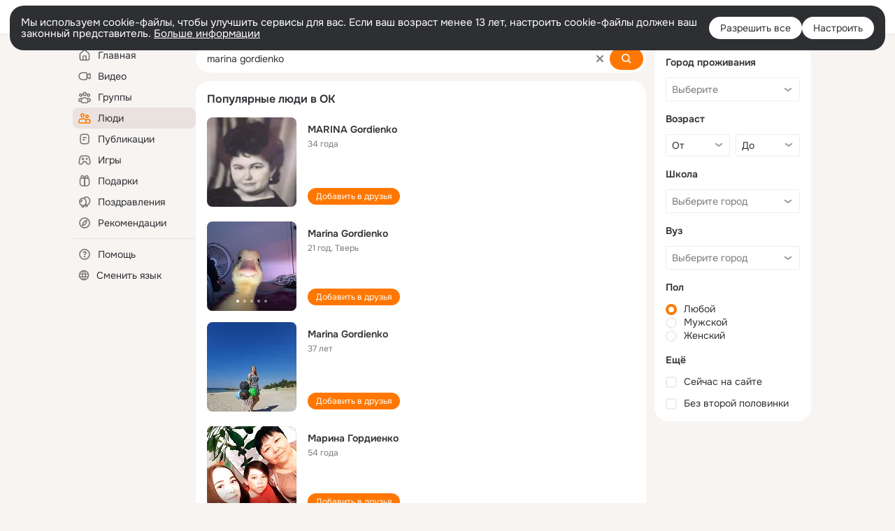

--- FILE ---
content_type: text/html;charset=UTF-8
request_url: https://ok.ru/search/profiles/marina-gordienko
body_size: 65421
content:
<!DOCTYPE html>
<html class="user webkit mac-chrome nottouch small-toolbar mail-ext-toolbar-disabled __ui-theme_colors-update __ui-theme_enabled __ui-theme_light __is-layout-v5 __optimize-mobile-inp" prefix="og: http://ogp.me/ns# video: http://ogp.me/ns/video# ya: http://webmaster.yandex.ru/vocabularies/" lang="ru" data-initial-state-id="anonymSearchResult" data-use-hook-activator="1" data-stat-id="6a5eb89f-eba7-4c81-9df6-1e4ccebf0853" data-client-state="ms:0;dcss:0;mpv2:1;dz:0" data-network-errors=""><head><!-- META START --><meta http-equiv="Content-Type" content="text/html; charset=UTF-8"></meta><meta http-equiv="X-UA-Compatible" content="IE=edge"></meta><title>marina gordienko: нашли людей с именем marina gordienko. Социальная сеть Одноклассники - будьте на связи! | OK.RU</title><meta http-equiv="Cache-Control" content="no-cache"></meta><meta http-equiv="Pragma" content="no-cache"></meta><meta http-equiv="Expires" content="Mon, 26 Jul 1997 05:00:00 GMT"></meta><meta name="referrer" content="origin"></meta><meta name="referrer" content="no-referrer-when-downgrade"></meta><meta name="viewport" content="width=1024"></meta><meta name="skype_toolbar" content="skype_toolbar_parser_compatible"></meta><meta name="title" content="marina gordienko: нашли людей с именем marina gordienko. Социальная сеть Одноклассники - будьте на связи! | OK.RU"></meta><meta name="description" content="marina gordienko - на OK.RU найдены люди с именем marina gordienko. Социальная сеть Одноклассники - будьте на связи!"></meta><link rel="canonical" href="https://ok.ru/search/profiles/marina-gordienko"></link><link type="application/atom+xml" rel="alternate" href="https://ok.ru/atom-feed/hobby"></link><link type="application/atom+xml" rel="alternate" href="https://ok.ru/atom-feed/collection"></link><link media="only screen and (max-width: 768px)" rel="alternate" href="https://m.ok.ru/search/profiles/marina-gordienko"></link><link rel="image_src" href="//st-ok.cdn-vk.ru/res/i/ok_logo-r.png"></link><meta property="og:title" content="marina gordienko: нашли людей с именем marina gordienko. Социальная сеть Одноклассники - будьте на связи! | OK.RU"></meta><meta property="og:description" content="marina gordienko - на OK.RU найдены люди с именем marina gordienko. Социальная сеть Одноклассники - будьте на связи!"></meta><meta property="og:url" content="https://ok.ru/search/profiles/marina-gordienko"></meta><meta property="og:image" content="https://st-ok.cdn-vk.ru/res/i/ok_logo-r.png"></meta><meta property="og:image:url" content="http://st-ok.cdn-vk.ru/res/i/ok_logo-r.png"></meta><meta property="og:image:secure_url" content="https://st-ok.cdn-vk.ru/res/i/ok_logo-r.png"></meta><meta property="og:image:width" content="200"></meta><meta property="og:image:height" content="200"></meta><script type="application/ld+json">{"@context":"https://schema.org","@type":"BreadcrumbList","itemListElement":[{"position":1,"@type":"ListItem","item":{"name":"Главная","@id":"https://ok.ru"}},{"position":2,"@type":"ListItem","item":{"name":"Пользователи","@id":"https://ok.ru/search/profiles"}},{"position":3,"@type":"ListItem","item":{"name":"Люди с именем marina gordienko","@id":"https://ok.ru/search/profiles/marina-gordienko"}}]}</script><!-- META END --><script>try { top.location.toString(); if (top != self) { throw new Error(''); } } catch (e) { top.location = location; }</script><script>if(navigator.sendBeacon){ var data = "a=" +JSON.stringify({ startupData: { headBeacon:1 } }) + "&statId=6a5eb89f-eba7-4c81-9df6-1e4ccebf0853"; var headers = { type: 'application/x-www-form-urlencoded' }; var blob = new Blob([data], headers); navigator.sendBeacon('/gwtlog', blob); }</script><script>var swPath = "/app.js";</script><script>if ('serviceWorker' in navigator) { window.addEventListener('load', function(){ navigator.serviceWorker.register(swPath); }); }</script><script>(function(w,d,s,l,i){w[l]=w[l]||[];w[l].push({'gtm.start': new Date().getTime(),event:'gtm.js'});var f=d.getElementsByTagName(s)[0], j=d.createElement(s),dl=l!='dataLayer'?'&l='+l:'';j.async=true;j.src= 'https://www.googletagmanager.com/gtm.js?id='+i+dl;f.parentNode.insertBefore(j,f); })(window,document,'script','dataLayer','GTM-WFHQQ63');</script><style type="text/css">.hookData { display: none; position: absolute; left: -9999px; }</style><script type="text/javascript">var OK = OK || {}; OK.startupData = OK.startupData || {}; OK.startupData['okHeadStart'] = window.performance.now();</script><link href="//st-ok.cdn-vk.ru/res/css/ncore_dqczfhlr.css" type="text/css" rel="stylesheet" id="lightCoreCss"><link href="//st-ok.cdn-vk.ru/res/css/colors_gzct653y.css" type="text/css" rel="stylesheet"><link href="//st-ok.cdn-vk.ru/res/css/colors.dark_byb9hya0.css" type="text/css" rel="stylesheet"><link href="//st-ok.cdn-vk.ru/res/css/nmain_full_gsbx0k4e.css" type="text/css" rel="stylesheet" id="lightMainCss"><link href="//st-ok.cdn-vk.ru/res/css/nb_brma06lf.css" type="text/css" rel="stylesheet" id="nbCss"><link href="//st-ok.cdn-vk.ru/res/css/nmain_postponed_b33ueg14.css" type="text/css" rel="stylesheet"><link href="//st-ok.cdn-vk.ru/res/css/ncore_postponed_hmjq8l4u.css" type="text/css" rel="stylesheet">
<link href="//i.okcdn.ru" rel="preconnect" crossorigin>
<link href="//dp.okcdn.ru" rel="preconnect" crossorigin>
<link href="//pimg.okcdn.ru" rel="preconnect" crossorigin>
<link href="//st.okcdn.ru" rel="preconnect" crossorigin>
<link href="//i.mycdn.me" rel="preconnect" crossorigin>
<link href="//dp.mycdn.me" rel="preconnect" crossorigin>
<link href="//pimg.mycdn.me" rel="preconnect" crossorigin>
<link href="//st.mycdn.me" rel="preconnect" crossorigin><link href="//st-ok.cdn-vk.ru/res/css/layout_eq1qftsk.css" type="text/css" rel="stylesheet"><link id="css-hacks" type="text/css" href="https://st.okcdn.ru/static/css-hacks/1-0-290/overrides-d7mth5go.css" rel="stylesheet" /><link sizes="16x16" rel="shortcut icon" id="favicon" href="/favicon.ico" type="image/x-icon"></link><link rel="icon" href="/favicon.svg" type="image/svg+xml"></link><link sizes="16x16" rel="icon" href="/res/i/logo_ok_16-r23.png" type="image/png"></link><link sizes="32x32" rel="icon" href="/res/i/logo_ok_32-r23.png" type="image/png"></link><link sizes="42x42" rel="icon" href="/res/i/logo_ok_42-r23.png" type="image/png"></link><link rel="apple-touch-icon" href="/res/i/apple-touch-icon_180-r.png"></link><script type="text/javascript">OK.startupData['odklCssGo'] = window.performance.now() - OK.startupData['okHeadStart'];</script><script src="/res/js/cdnFailover_4CP7LGRS.js"></script><script>OK.initCdnFailover({"mainCdn":"https://st-ok.cdn-vk.ru/","fallbackCdn":"//st.okcdn.ru/","responseThreshold":5,"cookieName":"fbCdn","cookieVersion":1,"maxCookieAge":"86400","autoRefresh":true,"logType":["DETECT","SWITCH_TO_FALLBACK"],"ignorePaths":[]}, '6a5eb89f-eba7-4c81-9df6-1e4ccebf0853');</script><script type="text/javascript">var pageCtx={0:0,regJsSrc:"res/js/scriptReg_n9opvjtd.js",giftsJsSrc:"res/js/scriptGifts_lq4o6kpi.js",textareaJsSrc:"res/js/textarea_coic2mq7.js",photoUploaderJsSrc:"res/js/photoUploader_ncxx4nwz.js",abstractHooksSrc:"res/js/abstractHooks_dnvxknvg.js",bottomJsSrc:"res/js/scriptBottom_h4t6y3sm.js",promoAppJsSrc:"res/js/scriptPromoApp_bigrfbkd.js",appEditJsSrc:"res/js/scriptAppEditForm_hplvycpm.js",cdnNodeSrc:"static/cdn/cdn.js?timestamp=1769006867936",gwtHash:"e9319a77T1768817667271",isAnonym:true,path:"/search/profiles/marina-gordienko",state:"st.cmd=anonymSearchResult&amp;st.mode=Users&amp;st.query=marina+gordienko",staticResourceUrl:"//st-ok.cdn-vk.ru/",youlaApps:"youla,youla_test,sport2018,youla_stage,pandao,masters,get-ok-back-in-games"};</script>
<script src="//st-ok.cdn-vk.ru/res/js/require-2.1.11_kyyqpj4q.js"></script><script src="//st-ok.cdn-vk.ru/res/js/tracerPlaceholder_chnrkzcc.js"></script><script crossorigin="" onload="this.setAttribute('data-loaded', 'true')" src="//st-ok.cdn-vk.ru/res/js/polyfillsModern_mx8ooaq7.js" id="polyfills-modern-script" type="module"></script><script nomodule="" onload="this.setAttribute('data-loaded', 'true')" src="//st-ok.cdn-vk.ru/res/js/polyfills_cknco4yg.js" id="polyfills-script"></script><script src="//st-ok.cdn-vk.ru/res/js/classic_huf3w47m.js"></script><script>(function(m,e,t,r,i,k,a) { m[i]=m[i] || function() { (m[i].a = m[i].a || []).push(arguments); }; m[i].l = 1 * new Date(); k = e.createElement(t), a = e.getElementsByTagName(t)[0], k.async = 1, k.id = "metrica-script"; k.src = r, a.parentNode.insertBefore(k,a); })(window, document, "script", "https://mc.yandex.ru/metrika/tag.js", "ym"); window.ymCounterId = 87663567; ym("87663567", "init", { clickmap: true, trackLinks: true, accurateTrackBounce: true });</script><noscript><div><img src="https://mc.yandex.ru/watch/87663567" alt="" style="position:absolute; left:-9999px;"></div></noscript><script>(function (d, w, id) { if (d.getElementById(id)) return; var ts = d.createElement("script"); ts.type = "text/javascript"; ts.async = true; ts.id = id; ts.src = "https://top-fwz1.mail.ru/js/code.js"; var f = function () { var s = d.getElementsByTagName("script")[0]; s.parentNode.insertBefore(ts, s); }; if (w.opera == "[object Opera]") { d.addEventListener("DOMContentLoaded", f, false); } else { f(); } })(document, window, "tmr-code"); window._tmrCounterId = 87663567; var _tmr = window._tmr || (window._tmr = []);</script><noscript><div><img src="https://top-fwz1.mail.ru/counter?id=87663567;js=na" alt="Top.Mail.Ru" style="position:absolute;left:-9999px;"></div></noscript><link fetchpriority="AUTO" rel="stylesheet" href="//st-ok.cdn-vk.ru/res/react/components_cb329a77.css" type="text/css"></link><link fetchpriority="AUTO" rel="stylesheet" href="//st-ok.cdn-vk.ru/res/react/layers_layer-arrow-button_6f20a833.css" type="text/css"></link><link fetchpriority="AUTO" rel="stylesheet" href="//st-ok.cdn-vk.ru/res/react/layers_layer-close-button_bcd28378.css" type="text/css"></link><link fetchpriority="AUTO" rel="stylesheet" href="//st-ok.cdn-vk.ru/res/react/search_toolbar-search_885abbab.css" type="text/css"></link><link fetchpriority="AUTO" rel="stylesheet" href="//st-ok.cdn-vk.ru/res/react/anonym-main-menu_d483b141.css" type="text/css"></link><link fetchpriority="AUTO" rel="stylesheet" href="//st-ok.cdn-vk.ru/res/react/search_anonym-users-search_56a8a3d9.css" type="text/css"></link><link fetchpriority="AUTO" rel="stylesheet" href="//st-ok.cdn-vk.ru/res/react/layers_layer-loader_7b30f27c.css" type="text/css"></link><link fetchpriority="AUTO" rel="stylesheet" href="//st-ok.cdn-vk.ru/res/react/auth-login_auth-login-popup_78535c44.css" type="text/css"></link><link fetchpriority="AUTO" as="script" rel="preload" href="//st-ok.cdn-vk.ru/res/js/storage_mfz9olal.js"></link><link fetchpriority="AUTO" as="script" rel="preload" href="//st-ok.cdn-vk.ru/res/js/screens_hv6rcwzj.js"></link><link fetchpriority="AUTO" as="script" rel="preload" href="//st-ok.cdn-vk.ru/res/js/stringUtils_o0ehtgie.js"></link><link fetchpriority="AUTO" as="script" rel="preload" href="//st-ok.cdn-vk.ru/res/js/AjaxNavigationLog_oxmn9133.js"></link><link fetchpriority="AUTO" as="script" rel="preload" href="//st-ok.cdn-vk.ru/res/js/GwtConfig_i86bns5w.js"></link><link fetchpriority="AUTO" as="script" rel="preload" href="//st-ok.cdn-vk.ru/res/js/HookActivator_f36d65yb.js"></link><link fetchpriority="AUTO" as="script" rel="preload" href="//st-ok.cdn-vk.ru/res/js/dateTimeUtils_h6d11sjo.js"></link><link fetchpriority="AUTO" as="script" rel="preload" href="//st-ok.cdn-vk.ru/res/js/NewsFetchCoordinator_k5efdfyr.js"></link><link fetchpriority="AUTO" as="script" rel="preload" href="//st-ok.cdn-vk.ru/res/js/pts_n020lgvf.js"></link><link fetchpriority="AUTO" as="script" rel="preload" href="//st-ok.cdn-vk.ru/res/js/environment_n9tcq4ka.js"></link><link fetchpriority="AUTO" as="script" rel="preload" href="//st-ok.cdn-vk.ru/res/js/StatLogger_muj86wqu.js"></link><link fetchpriority="AUTO" as="script" rel="preload" href="//st-ok.cdn-vk.ru/res/js/cookie_n3q7bswl.js"></link><link fetchpriority="AUTO" as="script" rel="preload" href="//st-ok.cdn-vk.ru/res/js/vanilla_i4ia9ln0.js"></link><link fetchpriority="AUTO" as="script" rel="preload" href="//st-ok.cdn-vk.ru/res/js/PackageRegistry_klpu9ibn.js"></link><link fetchpriority="AUTO" as="script" rel="preload" href="//st-ok.cdn-vk.ru/res/js/GwtExperimentsCfg_g93c6dn5.js"></link><script type="text/javascript">window.inline_resources = {};
window.inline_resources.pms={};
window.inline_resources.pms['tracerConfiguration']={"data":"{\"diffHtmlMaxShowedLengthPart\":300,\"isOutputReactDiffHtmlToConsoleEnabled\":false,\"diffHtmlViewedPart\":0.3,\"logHTMLErrorsComponentList\":[\"image-layer\",\"auth-login-banner\",\"fixed-promo-banner\",\"video-upload-block\",\"video-search-result\",\"video-navigation-block\",\"video-search-input\",\"recommendations-block\",\"groups-join-component\",\"group-author\",\"portal-search\",\"anonym-content-search\",\"toolbar-search\",\"anonym-main-menu\",\"anonym-user-head\",\"anonym-user-root\",\"alternative-content-block\",\"ads-manager-table\",\"posting-form-dropdown\",\"layer-close-button\",\"photo-settings\",\"layer-arrow-button\",\"hybrid-feed-filter\",\"today-page\"]}","$Hash$":"1271023923"};
window.inline_resources.pms['accessibilityConfiguration']={"data":"{\"isRoleOnButtonEnabled\":true,\"areAccessibleTabMenusEnabled\":true,\"isA11yHeadingEnabled\":true,\"isRoleOnIconEnabled\":true,\"isInvisibleHeadingEnabled\":true,\"isElementsSemanticOrderEnabled\":true,\"isTextInLabelForSearchInputsEnabled\":true,\"areSemanticTagsWithRolesEnabled\":true,\"areAccessibleDropDownMenusEnabled\":true,\"areAccessibleModalsEnabled\":true,\"isAriaLabelOnInteractiveElementsEnabled\":true,\"isAccessibleToolbarEnabled\":true}","$Hash$":"332977531"};
window.inline_resources.pms['layoutConfiguration']={"data":"{\"iconsInRightColumnDisabled\":true,\"isRedesignCommonComponent\":true,\"isRedesignLoader\":true}","$Hash$":"1129174152"};
window.inline_resources.pms['loginPopupConfig']={"data":"{\"isEnabled\":true,\"getPopupTextByAction\":{\"User_PlayMusic\":\"intent-user-play-music\",\"Video_Report\":\"intent-video-report\",\"Music_Play\":\"intent-music-play\",\"User_EnterGroup\":\"intent-user-enter-group\",\"User_SeeMusic\":\"intent-user-see-music\",\"User_Add\":\"intent-user-add\",\"Video_Comments\":\"intent-video-comments\",\"Games_Play\":\"intent-game-play\",\"User_Subscriptions\":\"intent-user-subscriptions\",\"Hobby_AddPost\":\"intent-hobby-add-post\",\"Hobby_Complain\":\"intent-hobby-complain\",\"Hobby_Bookmark\":\"intent-hobby-bookmark\",\"User_Friends\":\"intent-user-friends\",\"User_Statuses\":\"intent-user-statuses\",\"Video_Likes\":\"intent-video-likes\",\"Video_Comment\":\"intent-video-comment\",\"User_Write\":\"intent-user-write\",\"User_Subscribe\":\"intent-user-subscribe\",\"Group_Likes\":\"intent-group-likes\",\"User_Apps\":\"intent-user-apps\",\"User_Report\":\"intent-user-report\",\"Video_StartOnline\":\"intent-video-start-online\",\"Group_Reshares_Count\":\"intent-group-reshares-count\",\"Video_Upload\":\"intent-video-upload\",\"Reaction\":\"intent-reaction\",\"Discussion_Like\":\"intent-discussion-like\",\"Hobby_Subscribe\":\"intent-hobby-subscribe\",\"Video_More\":\"intent-video-more\",\"User_SendGift\":\"intent-user-send-gift\",\"Group_Comment\":\"intent-group-comment\",\"Group_Links\":\"intent-group-links\",\"Music_Comment\":\"intent-music-comment\",\"Default\":\"intent-common\",\"User_Photos\":\"intent-user-photos\",\"Gifts_Send\":\"intent-gifts-send\",\"User_Profile\":\"intent-user-profile\",\"ContentSearch_PlayMusic\":\"intent-content-search-play-music\",\"Hobby_Like\":\"intent-hobby-like\",\"User_Adverts\":\"intent_user_adverts\",\"Group_Reshare\":\"intent-group-reshare\",\"User_Videos\":\"intent-user-videos\",\"User_Subscribers\":\"intent-user-subscribers\",\"ContentSearch_Survey\":\"intent-content-search-survey\",\"Gifts_Choose\":\"intent-gifts-choose\",\"Video_Reshares\":\"intent-video-reshares\",\"User_Feed\":\"intent-user-feed\",\"Video_Save\":\"intent-video-save\",\"User_SeeGroups\":\"intent-user-see-groups\",\"Group_Enter\":\"intent-group-enter\",\"Group_Like\":\"intent-group-like\",\"Hobby_AddQAPost\":\"intent-hobby-add-qa-post\",\"User_SendMoney\":\"intent-user-send-money\",\"User_Comment\":\"intent-user-comment\",\"Discovery_LoadMore\":\"intent-discovery-load-more\",\"User_Gifts\":\"intent-user-gifts\",\"Group_Report\":\"intent-group-report\",\"Hobby_Share\":\"intent-hobby-share\"},\"getAuthLocationPrefixByStateIdMap\":{\"anonymFriendPhotos\":\"anonym.sign_in\",\"anonymFriendStatuses\":\"anonym.sign_in\",\"anonymGiftsCatalog\":\"anonym.sign_in\",\"anonymAppMain\":\"anonym.sign_in\",\"anonymGroupForum\":\"anonym.sign_in\",\"anonymHobbyMainPopular\":\"anonym.sign_in\",\"anonymMusicAlbum\":\"anonym.sign_in\",\"anonymMusicTrack\":\"anonym.sign_in\",\"anonymFriendSubscriptions\":\"anonym.sign_in\",\"anonymGroup\":\"anonym.sign_in\",\"anonymGroupAlbums\":\"anonym.sign_in\",\"anonymContentSearch\":\"anonym.sign_in\",\"anonymHobbyOriginalTutorials\":\"anonym.sign_in\",\"anonymMain\":\"home\",\"anonymGroupMembers\":\"anonym.sign_in\",\"anonymGroupCatalog\":\"anonym.sign_in\",\"anonymFriendAdverts\":\"anonym.sign_in\",\"anonymGroupVideoAll\":\"anonym.sign_in\",\"anonymFriendSubscribers\":\"anonym.sign_in\",\"anonymFriendFriend\":\"anonym.sign_in\",\"anonymFriendRestricted\":\"anonym.sign_in\",\"discoveryAnonim\":\"anonym.sign_in\",\"anonymAppsShowcaseHD\":\"anonym.sign_in\",\"anonymUserFriendVideo\":\"anonym.sign_in\",\"anonymHobbyArticles\":\"anonym.sign_in\",\"anonymHobbyEvents\":\"anonym.sign_in\",\"anonymMusicCollection\":\"anonym.sign_in\",\"anonymSearchResult\":\"anonym.sign_in\",\"anonymHobby\":\"anonym.sign_in\",\"anonymHobbyQuestions\":\"anonym.sign_in\",\"anonymFriendProfile\":\"anonym.sign_in\",\"anonymFriendMain\":\"anonym.sign_in\",\"anonymHobbyTutorials\":\"anonym.sign_in\",\"anonymFriendMusic\":\"anonym.sign_in\",\"anonymHobbySearch\":\"anonym.sign_in\",\"anonymVideo\":\"anonym.sign_in\",\"anonymFriendAltGroup\":\"anonym.sign_in\",\"anonymMusicArtist\":\"anonym.sign_in\",\"anonymGroupPhotos\":\"anonym.sign_in\"},\"getAuthLocationPostfixByFormContentTypeMap\":{\"CALL_TO_ACTION\":\"cta\",\"LOGIN_FORM\":\"login_form\",\"CLIENT_LOGIN_FORM_REACT\":\"client_login_form_react\",\"CHOOSE_USER_VKC\":\"choose_user_vkc\",\"LOGIN_FORM_HOBBY\":\"login_form.hobby\",\"LOGIN_FORM_MUSIC\":\"login_form.music\",\"LOGIN_FORM_HELPFAQ\":\"login_form.helpfaq\",\"LOGIN_FORM_GROUP\":\"login_form.group\",\"OFFER_BIND_PROFILE\":\"offer_bind_profile\",\"USER_LIST_REMOVE_DIALOG\":\"user_list.remove_dialog\",\"LOGIN_FORM_OFFER_RESTORE_DIALOG\":\"login_form.offer_restore_dialog\",\"LOGIN_FORM_VIDEOCALLS\":\"login_form.videocalls\",\"CHOOSE_USER_VKC_REVOKE_NUMBER_DIALOG\":\"choose_user_vkc.revoke_number_dialog\",\"LOGIN_FORM_USERS_SEARCH\":\"login_form.users_search\",\"LOGIN_FORM_APPS\":\"login_form.apps\",\"LOGIN_FORM_GIFTS\":\"login_form.gifts\",\"CLIENT_LOGIN_FORM\":\"client_login_form\",\"LOGIN_FORM_FRIEND\":\"login_form.friend\",\"SOC_LOGIN_FORM\":\"soc_login_form\",\"USER_LIST\":\"user_list\",\"LOGIN_FORM_BUSINESSMANAGER\":\"login_form.businessmanager\",\"QR_CODE\":\"qr_code\",\"LOGIN_FORM_CONTENT_SEARCH\":\"login_form.content_search\",\"LOGIN_FORM_GAMES\":\"login_form.games\",\"LOGIN_FORM_VIDEO\":\"login_form.video\"},\"isSocialButtonTooltipEnabled\":false,\"isBlockFormSubmitUntilLoaded\":false,\"isScriptForHandleEventsBeforeReact\":true,\"isShowAsSecondLineInSocialWidget\":true,\"isLoginFormContrastRedesign\":false,\"isQrCodeLoginEnabled\":true,\"getQrCodeRequestInterval\":1000,\"checkTimeout\":\"3000000\",\"isSequentialLoginEnabled\":false,\"wrongPasswordLimit\":3,\"getSupportLinkVkConnect\":\"/dk?cmd=PopLayer\\u0026st.layer.cmd=PopLayerHelpFeedback\\u0026st.layer.dCategory=on\\u0026st.layer.dProblem=on\\u0026st.layer.hCategory=off\\u0026st.layer.categorynew=LOGIN\\u0026st.layer.recrtype=password\\u0026st.layer.anonymForm=on\\u0026st.layer.categoryValue=UNKNOWN\\u0026st.layer.subcategory=VKCONNECT\\u0026st.layer.origin=CONFLICT_VKCONNECT\\u0026st.layer.dSubject=on\\u0026st.layer.hSubject=off\",\"useFormForProfile\":true,\"useFormForProfileAjax\":false,\"clickRepeatsEnabled\":true,\"isVkidLogopassEnabled\":true,\"isVkidHeadsEnabled\":false,\"isVkIdRegistrationEnabled\":false,\"isAuthPopupRedesign2023\":true,\"getSupportLink\":\"/dk?cmd=PopLayer\\u0026st.layer.cmd=PopLayerHelpFeedback\\u0026st.layer.categorynew=UNKNOWN\\u0026st.layer.subcategory=UNKNOWN\\u0026st.layer.origin=LOGIN\",\"vkidAppId\":\"7525058\",\"logSavedUsersCount\":true}","$Hash$":"1385644896"};
window.inline_resources.pms['testId']={"data":"{\"enabled\":true}","$Hash$":"1694064573"};
window.inline_resources.pms['searchConfiguration']={"data":"{\"portalSearchDebounceTimeForSearchSuggestions\":100,\"portalSearchSuggestionsEmptyQueryRequestEnabled\":false,\"tabsUnderTheInputBlockEnabled\":true,\"reactAbortIrrelevantRequests\":true,\"voiceAssistantMainSearchEnabled\":false,\"anonymUserSearchRedesignV2Enabled\":true,\"anonymContentSearchRedesignEnabled\":true,\"contentFilterLengthBlockEnabled\":true,\"toolbarQueryHistoryCapacity\":5,\"newSearchReplaceSpaceEnabled\":false,\"toolbarSearchIconLeftEnabled\":false,\"portalSearchSuggestionsEnabled\":true,\"portalSearchQueryHistoryCapacity\":5,\"portalSearchResultsPrefetchDebounce\":500,\"portalSearchResultsPrefetch\":false,\"portalSearchShowSchoolGraduationYear\":true,\"globalSearchRedesignEnabled\":true,\"suggestSimilarGroupsOnJoin\":true,\"verticalRelated\":false,\"inputBlockLargeEnabled\":true,\"timeToDetectLongRequest\":250,\"portalSearchSmEnabled\":true,\"voiceAssistantEnabled\":false,\"filterScrollingDisabled\":true,\"forceHideCountrySelect\":true,\"otherContentIndexes\":[0,2,4,6],\"videoRedesignTabEnabled\":true,\"shortlinksRedirectEnabled\":false,\"retainToolbarInputOnSubmit\":false,\"portalSearchDebounceTime\":700,\"rateEnabled\":false,\"rateGradesCounter\":3,\"hiddenH1Enabled\":true,\"anonymContentOftenSearchConfig\":{\"renderCount\":20,\"listExpires\":\"86400000\",\"clouds\":[{\"id\":\"1\",\"text\":\"Рецепты\"},{\"id\":\"2\",\"text\":\"Вкусный салат\"},{\"id\":\"3\",\"text\":\"Вкусные оладьи\"},{\"id\":\"4\",\"text\":\"Томаты в собственном соку\"},{\"id\":\"5\",\"text\":\"Шарлотка\"},{\"id\":\"6\",\"text\":\"Рецепты солений\"},{\"id\":\"7\",\"text\":\"Как солят грузди\"},{\"id\":\"8\",\"text\":\"Новости\"},{\"id\":\"9\",\"text\":\"Юмор\"},{\"id\":\"10\",\"text\":\"Заметки\"},{\"id\":\"11\",\"text\":\"Подарки\"},{\"id\":\"12\",\"text\":\"Подслушано\"},{\"id\":\"13\",\"text\":\"Лайфхаки\"},{\"id\":\"14\",\"text\":\"Гороскоп\"},{\"id\":\"15\",\"text\":\"Музыка\"},{\"id\":\"16\",\"text\":\"Опросы\"},{\"id\":\"17\",\"text\":\"Заготовки\"},{\"id\":\"18\",\"text\":\"Стихи\"},{\"id\":\"19\",\"text\":\"С днем рождения\"},{\"id\":\"20\",\"text\":\"Боевик\"},{\"id\":\"21\",\"text\":\"Осень\"},{\"id\":\"22\",\"text\":\"Цветы\"},{\"id\":\"23\",\"text\":\"Цитаты\"},{\"id\":\"24\",\"text\":\"Рецепты на скорую руку\"},{\"id\":\"25\",\"text\":\"Пирожки с капустой\"},{\"id\":\"26\",\"text\":\"Пирожки с картошкой\"},{\"id\":\"27\",\"text\":\"Маникюр\"},{\"id\":\"28\",\"text\":\"Хиты\"},{\"id\":\"29\",\"text\":\"Продам\"},{\"id\":\"30\",\"text\":\"Закуски\"},{\"id\":\"31\",\"text\":\"Полезная еда\"},{\"id\":\"32\",\"text\":\"Вредители\"},{\"id\":\"33\",\"text\":\"Огород\"},{\"id\":\"34\",\"text\":\"Жареная картошка\"},{\"id\":\"35\",\"text\":\"Селедочка\"},{\"id\":\"36\",\"text\":\"Вязание спицами\"},{\"id\":\"37\",\"text\":\"Вышивка крестиком\"},{\"id\":\"38\",\"text\":\"Смешные картинки\"},{\"id\":\"39\",\"text\":\"Кошки\"},{\"id\":\"40\",\"text\":\"Приколы с животными\"},{\"id\":\"41\",\"text\":\"Собаки\"},{\"id\":\"42\",\"text\":\"Попугаи\"},{\"id\":\"43\",\"text\":\"Как приготовить борщ\"},{\"id\":\"44\",\"text\":\"Что приготовить на завтрак\"},{\"id\":\"45\",\"text\":\"Снасти на карася\"},{\"id\":\"46\",\"text\":\"Рыбалка\"},{\"id\":\"47\",\"text\":\"Видео про рыбалку\"},{\"id\":\"48\",\"text\":\"Видео про охоту\"},{\"id\":\"49\",\"text\":\"Смешные видео\"},{\"id\":\"50\",\"text\":\"Москва\"},{\"id\":\"51\",\"text\":\"Санкт-петербург\"},{\"id\":\"52\",\"text\":\"Куда поехать отдыхать\"},{\"id\":\"53\",\"text\":\"Отдых в сочи\"},{\"id\":\"54\",\"text\":\"Полезные советы\"},{\"id\":\"55\",\"text\":\"Рецепты вкусного плова\"},{\"id\":\"56\",\"text\":\"Борщ с мясом\"},{\"id\":\"57\",\"text\":\"Лада\"},{\"id\":\"58\",\"text\":\"Автомобили\"},{\"id\":\"59\",\"text\":\"Открытки\"},{\"id\":\"60\",\"text\":\"Лечебные рецепты\"},{\"id\":\"61\",\"text\":\"Песни\"},{\"id\":\"62\",\"text\":\"Картошка\"},{\"id\":\"63\",\"text\":\"Грузоперевозки\"},{\"id\":\"64\",\"text\":\"Футбол\"},{\"id\":\"65\",\"text\":\"Хоккей\"},{\"id\":\"66\",\"text\":\"Выпечка\"},{\"id\":\"67\",\"text\":\"Как испечь торт\"},{\"id\":\"68\",\"text\":\"Пирог с яблоками\"},{\"id\":\"69\",\"text\":\"Маринованные огурчики\"},{\"id\":\"70\",\"text\":\"Исторические фотографии\"},{\"id\":\"71\",\"text\":\"Интересные факты\"},{\"id\":\"72\",\"text\":\"Архивные фото\"},{\"id\":\"73\",\"text\":\"Ресницы\"},{\"id\":\"74\",\"text\":\"Торт\"},{\"id\":\"75\",\"text\":\"Мир животных\"},{\"id\":\"76\",\"text\":\"Котята\"},{\"id\":\"77\",\"text\":\"Как сшить костюм\"},{\"id\":\"78\",\"text\":\"Косметика\"},{\"id\":\"79\",\"text\":\"Гифки\"},{\"id\":\"80\",\"text\":\"Смешные гифки\"},{\"id\":\"81\",\"text\":\"Ремонт\"},{\"id\":\"82\",\"text\":\"Советы по ремонту\"},{\"id\":\"83\",\"text\":\"Спорт\"},{\"id\":\"84\",\"text\":\"Грибы\"},{\"id\":\"85\",\"text\":\"Как солить грибы\"},{\"id\":\"86\",\"text\":\"Как солить рыбу\"},{\"id\":\"87\",\"text\":\"Вкусные рецепты\"},{\"id\":\"88\",\"text\":\"Отдых на море\"},{\"id\":\"89\",\"text\":\"Топ сериалов\"},{\"id\":\"90\",\"text\":\"Топ фильмов\"},{\"id\":\"91\",\"text\":\"Лучшие сериалы\"},{\"id\":\"92\",\"text\":\"Лучшие фильмы\"},{\"id\":\"93\",\"text\":\"Турецкие сериалы\"},{\"id\":\"94\",\"text\":\"Нейросети\"},{\"id\":\"95\",\"text\":\"Снасти\"},{\"id\":\"96\",\"text\":\"Спиннинги\"},{\"id\":\"97\",\"text\":\"Здоровье\"},{\"id\":\"98\",\"text\":\"Кулинария\"},{\"id\":\"99\",\"text\":\"Полезное питание\"},{\"id\":\"100\",\"text\":\"Рукоделие\"},{\"id\":\"101\",\"text\":\"Пословицы\"},{\"id\":\"102\",\"text\":\"Советы по готовке\"},{\"id\":\"103\",\"text\":\"Что приготовить на ужин\"},{\"id\":\"104\",\"text\":\"Оливье\"},{\"id\":\"105\",\"text\":\"Винегрет\"},{\"id\":\"106\",\"text\":\"Рассказы\"}]},\"wideCloudsEnabled\":true,\"shortlinksEnabled\":false,\"portalTabsOrder\":[\"Users\",\"Content\",\"Groups\",\"Music\",\"Movie\",\"Clips\",\"Games\"],\"searchCategoriesSuggests\":[{\"listType\":\"LABEL\",\"href\":\"/hobby\",\"mode\":\"Hobby\",\"icon\":\"18/ico_hobbies_18\"},{\"listType\":\"LABEL\",\"href\":\"/search/profiles\",\"mode\":\"Users\",\"icon\":\"ico_users_16\"},{\"listType\":\"LABEL\",\"href\":\"/search/content\",\"mode\":\"Content\",\"icon\":\"ico_feed_16\"},{\"listType\":\"LABEL\",\"href\":\"/video\",\"mode\":\"Movie\",\"icon\":\"ico_videocam_16\"},{\"listType\":\"LABEL\",\"href\":\"/groups\",\"mode\":\"Groups\",\"icon\":\"ico_users_3_16\"}],\"anonymGlobalSearchRedesignEnabled\":true}","$Hash$":"1460313420"};
window.inline_resources.pts={};
window.inline_resources.pts['accessibility.ui']={"$Hash$":"3845554910464","spin.status":"Загрузка..."};
window.inline_resources.pts['settings']={"cancel":"Отмена","copy-to-clipboard-failed":"Ошибка копирования","youngerThan18":"Вам должно быть больше 18 лет","$Hash$":"3845610881536","cancelModal":"Отменить","chooseCommunity":"Пожалуйста, выберите [type] из списка","backToAllSettings":"Назад к списку всех настроек","save":"Сохранить","errors.end-year-not-equals-graduation-year":"Год окончания не равен году выпуска","errors.start-year-greater-than-graduation-year":"Год начала обучения больше, чем год выпуска","back":"Назад","errors.start-year-greater-than-end-year":"Год начала больше чем год окончания","dateAfterCurrent":"Дата рождения не может быть позже сегодняшней","firstlyChooseCity":"Сначала выберите город","cancel.alt":"Отменить","chooseCityFormList":"Пожалуйста, выберите город из списка"};
window.inline_resources.pts['subscribe-on-group']={"$Hash$":"3845792924160","unsubscribeGroupToast":"Вы отписались от группы","subscribeGroupToast":"Вы подписались на группу"};
window.inline_resources.pts['anonym-users-search']={"$Hash$":"3845579025408","not-found-title":"Ничего не найдено","gender":"Пол","ok-search":"Поиск по людям","university":"Вуз","chooseSchool":"Выберите школу","choose":"Выберите","filterAge":"Возраст","search":"Поиск","school":"Школа","locationNotFound":"Мы не нашли такого города или страны","onSite":"Сейчас на сайте","content-search":"Поиск по публикациям","heading.users.popular":"Популярные люди в ОК","heading.users":"Люди","genderAny":"Любой","subscribe":"Подписаться","fromAge":"От","tillAge":"До","filterOthers":"Ещё","chooseUniversity":"Выберите вуз","genderMale":"Мужской","single":"Без второй половинки","chooseCity":"Выберите город","reset":"Сбросить фильтры","location":"Город проживания","not-found-text":"К сожалению, мы ничего не смогли найти для вашего запроса.","add-to-friends":"Добавить в друзья","genderFemale":"Женский","age":"[years] [yearsPlural:год|года|лет]"};
window.inline_resources.pts['hobby.client']={"$Hash$":"3845587975168","badge.new":"НОВОЕ","badge.expert":"Эксперт"};
window.inline_resources.pts['search-filters']={"college":"Колледж","video-upload_last-week":"За последнюю неделю","birthday-month-title":"месяц","searchByBirth":"Искать по дате рождения","publications_short":"Короткие","name-app-filter":"Приложения","video-quality":"Высокое качество","name-game-filter":"Игры","publications_music":"Музыка","cityPlaceholder_not_decorate":"Введите название города","search-only-tags-group":"Искать только по тегам","music_header":"Категория","countryPlaceholder_not_decorate":"Выберите страну","age-to-title":"до","another_college":"Другой колледж","bthMonth.bthYear":"Родились в [month?0=январе|1=феврале|2=марте|3=апреле|4=мае|5=июне|6=июле|7=августе|8=сентябре|9=октябре|10=ноябре|11=декабре] [year] года","publications_header-length":"Тип публикаций","music_artist":"Исполнители","searchByAge":"Искать по возрасту","group_type_school":"Школы","st.school_grad_year":"Школа, год выпуска","birthday-day-title":"день","group_type_colleage":"Колледжи","colleage":"Колледж","publications_video":"Видео","placeholder_holiday":"Укажите название места отдыха","group_type_workplace":"Организации","search_placeholder":"Введите запрос","new.publications_photo":"С фотографиями","video_videocompilation":"Каналы","gender":"[caseId:|Мужчины|Женщины]","bthDay.bthMonth.bthYear":"Родились [day] [month?0=января|1=февраля|2=марта|3=апреля|4=мая|5=июня|6=июля|7=августа|8=сентября|9=октября|10=ноября|11=декабря] [year] года","bthYear":"Родились в [year] году","fromAge.tillAge":"от [fromAge] до [tillAge] [tillAgePlural:года|лет|лет]","fromAge.tillAge.eq":"[fromAge] [fromAgePlural:года|лет|лет]","holiday":"Место отдыха","search":"Найти","bthDay.bthMonth":"Родились [day] [month?0=января|1=февраля|2=марта|3=апреля|4=мая|5=июня|6=июля|7=августа|8=сентября|9=октября|10=ноября|11=декабря]","tab_type":"Тип","birthday-year-title":"год","another_workplace":"Другая организация","publications_photo":"Фото","onSite":"Сейчас на сайте","another_school":"Другая школа","livesearch_placeholder_not_decorate_2022":"Поиск","new.publications_all":"Содержание любое","group_type_groups":"Группы","placeholder_army":"Укажите название воинской части","video-upload_header":"Дата загрузки","placeholder_colleage":"Введите название колледжа","fromAge":"от [fromAge] [fromAgePlural:года|лет|лет]","music_album":"Альбомы","tab_type_users":"Люди","single":"Без второй половинки","refs":"Только по ID","music_track":"Песни","video_header":"Тип","search_labelText":"Искать на сайте","workplace":"Организация","$Hash$":"3845612546560","group_type_army":"Воинские части","group_type":"Тип","publications_header":"Вложение","gender-f":"Женский","livesearch_placeholder_not_decorate":"Введите имя или название","video-duration_header":"Длительность","doesntMatterLocationCountry":"Все города и страны","school":"Школа","another_location":"Другой город","official-group":"Официальная группа","tab_type_movie":"Эфиры","tab_type_groups":"Группы","genderType":"Пол","name-never-mind-filter":"Неважно","group_type_university":"Университеты","video-upload_day":"За сегодня","months":"[arg?0=января|1=февраля|2=марта|3=апреля|4=мая|5=июня|6=июля|7=августа|8=сентября|9=октября|10=ноября|11=декабря]","another_holiday":"Другое место отдыха","video-upload_all":"За все время","video_all":"Все","bthMonth":"Родились в [month?0=январе|1=феврале|2=марте|3=апреле|4=мае|5=июне|6=июле|7=августе|8=сентябре|9=октябре|10=ноябре|11=декабре]","placeholder_workplace":"Укажите название организации","tillAge":"до [tillAge] [tillAgePlural:года|лет|лет]","video-quality-hd":"HD качество","bthDay":"Родились [day]-го числа","year-graduated-title":"Год выпуска","army":"Воинская часть","video-duration_long":"Длинные","st.colleage_grad_year":"Колледж, год выпуска","video-upload_year":"За этот год","gender-m":"Мужской","another_university":"Другой вуз","video-duration_short":"Короткие","video_live":"Прямой эфир","birthday":"Дата рождения","st.university_grad_year":"ВУЗ, год выпуска","publications_long":"Длинные","video-upload_hour":"За последний час","university":"ВУЗ","another_colleage":"Другой колледж ","new.publications_quiz":"С опросами","button_reset_all":"Сбросить все","game_type":"Тип","age-from-title":"от","doesntMattergender":"Любой","content":"Тип публикации","new.publications_video":"С видео","publications_today":"Публикации за 24 часа","video-duration_all":"Неважно","new.publications_music":"С музыкой","bthDay.bthYear":"Родились [day]-го числа [year] года","placeholder_school":"Введите название школы","doesntMatter":"Неважно","placeholder_university":"Введите название ВУЗа","button_reset":"Сбросить","group_type_holiday":"Места отдыха","placeholder_college":"Введите название колледжа","video-upload_month":"За этот месяц","publications_quiz":"Опрос","another_army":"Другая воинская часть","clearQuery":"Очистить поле поиска","video-upload_last-month":"За последний месяц","publications_all":"Все","location":"Город","video-upload_week":"За эту неделю","opened-group":"Открытая группа","age":"Возраст","music_from":"из"};
window.inline_resources.pts['accessibility']={"user-config-email-phone-used":"Подтверждение профиля","heading.leftColumn.userPage":"Информация о профиле","heading.switchFeed":"Рекомендации","user-skills-settings":"Бизнес-профиль","link_to_feed":"Перейти к посту","test_item":"Тестовое слово","user-profile-settings-mrb":"Публичность","aria.label.button.shared_album_view":"Просмотрели","business-profile-merchant-registration-application":"Прием платежей в ОК","heading.additionalFeatures":"Дополнительные возможности","aria.label.button.pin":"Вас отметили","aria.label.button.close":"Закрыть","aria.label.photoCard.link":"Фото","aria.label.open.mediatopic.link":"Открыть топик","aria.label.open":"Открыть","heading.photos":"Ваши фото","heading.modal":"Модальное окно","video.nextBanner":"Следующий баннер","heading.myfriends":"Ваши друзья","aria.label.feed.image.open":"Открыть картинку","group-tags":"Ключевые слова","my-friends":"Мои друзья","middle_column_menu":"Меню в средней колонке","portal":"По порталу","heading.filter":"Фильтр","user-config-password-enter-phone":"Подтверждение профиля","heading.mainFeed":"Основная лента","aria.label.button.remove.story":"Удалить элемент истории","heading.breadcrumbs":"Навигационная цепочка","aria.label.open.photo.link":"Открыть фотографию","user-location-history":"История посещений","user-config-email-enter-code":"Подтверждение профиля","all-subscriptions":"Подписки пользователя [owner]","altCloseImage":"Закрыть","ui.spin.status":"Загрузка...","progressbar_photo":"Статус загрузки фото","aria.label.clear_field":"Очистить поле","user-config-password-enter-code":"Подтверждение профиля","biz-apps-all":"Все приложения ","heading.gifts":"Подарки","aria.label.component.reactions.like":"Поставить класс","go_to_profile":"Перейти в запомненный профиль","user-config-email-enter-email-code":"Подтверждение профиля","video.scrollTop":"К верху страницы","aria.label.button.comment_like":"Оценили комментарий","all-friends":"Друзья пользователя [owner]","aria.label.button.dailyphoto_view":"Просмотрели","remove_remembered_profile":"Удалить профиль из запомненных","user-config-password-phone-used":"Подтверждение профиля","aria.label.online.status.mobile":"Онлайн с телефона","aria.label.button.comment_like_on_behalf_of_group":"Оценили комментарий","aria.label.album.link":"Открыть альбом","user-config-password-revoke-phone":"Подтверждение профиля","movie_duration":"Продолжительность видео","aria.label.button.comment_group_mention":"Упомянули","aria.label.component.reactions.unlike":"Снять класс","heading.rightColumn":"Правая колонка","anonym_header_logo_link":"На страницу авторизации","aria.label.button.challenge_join":"Присоединились","attach":"Прикрепить","close":"Закрыть","user-photo":"Мои фото","aria.label.button.dailyphoto_vote":"Проголосовали","top_menu":"Верхнее меню","user-notifications-config":"Уведомления и оповещения","heading.aside":"Левая колонка","anonym_footer_menu":"Меню в подвале сайта со списком сервисов","user-config-oauth-mrb":"Сторонние приложения","user-groups":"Мои группы","photo-count":"Одно фото из [count]","heading.leftColumn":"Левая колонка","alt-photo":"Фото","main-feed":"Лента","progressbar_main":"Статус загрузки страницы","user-gifts-settings":"Подарки и платные функции","hide":"Скрыть блок","aria.label.movieCardRedesigned.link":"Смотреть","discovery":"Рекомендации","heading.menu":"Меню","guests-page":"Гости","$Hash$":"3845723131648","turn-to-right":"Следующий элемент","app-showcase":"Игры","video.previousBanner":"Предыдущий баннер","link.open.marathon":"Открыть марафон","left_column_menu":"Меню в левой колонке с разделами","gifts-main":"Подарки","aria.label.button.comment_reshare":"Поделились комментарием","heading.postingForm":"Форма публикации","business-profile-merchant-registration-promotion":"Данные продавца","biz-apps-mine":"Мои приложения","aria.label.button.answer":"Ответили","send-comment":"Отправить комментарий","user-config-password":"Пароль","aria.label.searchLine.close":"Отменить","aria.label.button.show_password":"Посмотреть пароль","logo":"Лого","user-video-settings":"Видео","user-config-email-enter-email":"Подтверждение профиля","count-photos":"[item] фото из [count]","user-config-email-confirm-phone-enter":"Подтверждение профиля","user-photo-settings":"Фото","aria.label.button.poll":"Проголосовали","heading.additionalColumn":"Дополнительная колонка","heading.stub":"Заглушка","search-main":"Поиск","aria.label.button.subscription":"Подписались","payments-main":"Денежные переводы","heading.portlet":"Портлет","aria.label.button.reminder":"Напомнили","aria.label.button.qr_code_auth":"Войти по QR-коду","go_to_group_name":"Перейти в группу [groupName]","business-profile-settings":"Моя страничка","scrollTop":"Прокрутить вверх","aria.label.button.hide_password":"Скрыть пароль","aria.label.online.status.messenger":"Онлайн в мессенджере","heading.feed":"Фид","user-config-email-enter-phone":"Подтверждение профиля","choose-emoji":"Выбрать смайлик","discovery.join-group":"Присоединиться к группе","all-subscribers":"Подписчики пользователя [owner]","link.open.gift":"Сделать подарок","heading.feeds":"Лента постов","user-messages-new-settings":"Сообщения","heading.video":"Видео","aria.label.button.pin_group":"Группу отметили","heading.aboutUser":"Подробная информация о профиле","aria.label.button.pin_comment":"Комментарий закрепили","aria.label.button.sympathy":"Понравилось","aria.label.button.moderation":"Заблокирован модерацией","aria.label.button.comment":"Прокомментировали","aria.label.button.like":"Нравится","video.close":"Закрыть","blacklist-settings":"Черный список","turn-to-left":"Предыдущий элемент","video.banner":"Видеобаннер","aria.label.button.user_topic_views":"Просмотрели","ads-manager":"Рекламный кабинет","aria.label.button.reshare":"Поделились","user-config-email-revoke-phone":"Подтверждение профиля","aria.label.button.photowall_view":"Просмотрели","aria.label.online.status":"Онлайн","discovery.like-component":"Мне нравится","aria.label.onlineIcon":"Онлайн","user-config-mrb":"Основные настройки","aria.label.button.comment_mention":"Упомянули","aria.label.promoAvatarRightColumnPortlet.link":"Новая рамка","heading.portlet.FriendsPromoBannerPortlet":"Дополнительные возможности поиска друзей и включение функции «Невидимка»","biz-apps-main":"Приложения","link.open.game":"Открыть игру","discovery.dislike-component":"Мне не нравится","user-config-password-confirm-phone":"Подтверждение профиля","group-search-filter":"Поиск","video.autoplay":"Автовоспроизведение"};
window.inline_resources.pts['web.bookmarks.navbar']={"$Hash$":"3845801335296","menuTitle_GroupNews":" Темы","menuTitle_Gift":"Подарки","menuTitle_Main":"Главная","menuTitle_UserPhoto":"Фотографии","menuTitle_Game":"Игры","menuTitle_Hobby":"Увлечения","menuTitle_MallProduct":"Товары","menuTitle_Help":"Помощь","menuTitle_AltGroupPhoto":"Фотографии","menuTitle_Content":"Публикации","menuTitle_UserTopic":"Заметки","menuTitle_ChangeLanguage":"Сменить язык","menuTitle_Happening":"Темы","menuTitle_Adverts":"Объявления","menuTitle_AltGroup":"Группы","menuTitle_Movie":"Видео","menuTitle_AltGroupAlbum":"Фотоальбомы","menuTitle_Events":"Поздравления","menuTitle_UserAlbum":"Фотоальбомы","menuTitle_Discovery":"Рекомендации","showMore":"Показать все","title_Settings":"Настройки страницы","menuTitle_User":"Люди","menuTitle_CookieSetting":"Настройки cookie","menuTitle_Group":"Группы","menuTitle_AltGroupTopic":"Темы"};
window.inline_resources.pts['search-texts']={"found-more-albums":"Еще  [count] [countPlural:альбом|альбомов|альбомов]","$Hash$":"3845764552704","app-numbers-tab-holiday":"[countPlural:Найдена|Найдено|Найдено] [count] [countPlural:место отдыха|места отдыха|мест отдыха]","app-numbers-tab-video":"Найдено [count] [countPlural:видео|видео|видео]","music_added_done":"песня добавлена","empty-header_live":"Таких видео не нашлось","header-users":"Люди","app-numbers-tab-music-artists":"[countPlural:Найден|Найдено|Найдено] [count] [countPlural:исполнитель|исполнителя|исполнителей]","publications_music_stub":"Поиск поможет отыскать нужный вам музыкальный контент","empty-header_videocompilations":"Таких видео не нашлось","publications_all_placeholder":"Введите ключевые слова для поиска соответствующих публикаций","header_videocompilations":"Таких видео не нашлось","music-verbose":"Подробнее","find":"Найти","app-numbers-tab-army":"[countPlural:Найдена|Найдено|Найдено] [count] [countPlural:воинская часть|воинские части|воинских частей]","stub":"Поиск поможет отыскать ваших знакомых, группы по интересам, игры, музыку или видео","empty-header_holiday":"Таких мест отдыха не нашлось","app-numbers-tab-university":"[countPlural:Найден|Найдено|Найдено] [count] [countPlural:университет|университета|университетов]","empty-header_albums":"Таких альбомов не нашлось","header-music-track":"Песни","app-numbers-tab-music":"Найдено [count] [countPlural:песня|песни|песен]","header-music-albums":"Альбомы","app-numbers-tab-colleage":"[countPlural:Найден|Найдено|Найдено] [count] [countPlural:колледж|колледжа|колледжей]","found-more-artists":"Еще  [count] [countPlural:исполнитель|исполнителей|исполнителей]","header-groups":"Группы","app-numbers-tab-music-tracks":"[countPlural:Найдена|Найдено|Найдено] [count] [countPlural:песня|песни|песен]","popular_group":"Популярное","empty-header_publications":"Таких публикаций не нашлось","app-numbers-tab-workplace":"[countPlural:Найдена|Найдено|Найдено] [count] [countPlural:организация|организации|организаций]","header-music-artists":"Исполнители","total-numbers-app":"[countPlural:Найдена|Найдено|Найдено] [count] [countPlural:игра|игры|игр]","empty-header_university":"Таких университетов не нашлось","app-numbers-tab-clips":"Найдено [count] [countPlural:клип|клипа|клипов]","empty-header_workplace":"Таких организаций не нашлось","empty-header_users":"Таких людей не нашлось","app-numbers-tab-video-compilations":"[countPlural:Найден|Найдено|Найдено] [count] [countPlural:канал|канала|каналов]","empty-header_groups":"Таких групп не нашлось","empty-header_games":"Таких игр не нашлось","all-link":"Все","app-numbers-tab-videos":"Найдено [count] [countPlural:видео|видео|видео]","app-recommended-tab-videos":"Топ недели","empty-header_music":"Таких песен не нашлось","publications_photo_stub":"Поиск поможет отыскать нужный вам фото контент","app-numbers-tab-music-albums":"[countPlural:Найден|Найдено|Найдено] [count] [countPlural:альбом|альбома|альбомов]","empty-header_school":"Таких школ не нашлось","app-numbers-tab-group":"[countPlural:Найдена|Найдено|Найдено] [count] [countPlural:группа|группы|групп]","more-songs":"Еще песни","empty-header_artists":"Таких исполнителей не нашлось","app-numbers-tab-school":"[countPlural:Найдена|Найдено|Найдено] [count] [countPlural:школа|школы|школ]","app-numbers-tab-publications":"[countPlural:Найдена|Найдено|Найдено] [count] [countPlural:публикация|публикации|публикаций]","publications_quiz_stub":"Поиск поможет отыскать нужный вам контент с опросами","empty-header_army":"Таких воинских частей не нашлось","app-recommended-tab-games":"Топ","app-recommended-tab-music-tracks":"Популярное для Вас","empty-header_movie":"Таких видео не нашлось","app-numbers-tab-user-similar":"Людей с таким именем не нашлось, но есть [count] [countPlural: похожий|похожих|похожих]","show-more":"Показать ещё","app-numbers-tab-user":"[countPlural:Найден|Найдено|Найдено] [count] [countPlural:человек|человека|человек]","publications_video_stub":"Поиск поможет отыскать нужный вам видео контент","empty-header_colleage":"Таких колледжей не нашлось","music-best-match":"Лучший результат поиска","header-games":"Игры","header-video":"Видео","empty-header_clips":"Таких клипов не нашлось","age":"[years] [yearsPlural:год|года|лет]","publications_all_stub":"Поиск поможет отыскать нужный вам контент","popular_count_users":"Возможно, вы знакомы"};
window.inline_resources.pts['auth-login-popup']={"intent-group-like":"Чтобы поставить класс, войдите в ОК","button-enter-short":"Войти","intent-user-gifts":"Чтобы посмотреть подарки пользователя, войдите в ОК.","intent-video-likes":"Чтобы узнать, кто ставил классы, войдите в ОК.","intent-content-search-play-music":"Чтобы прослушать песню, войдите в ОК.","seq-login-button-continue":"Продолжить","login_or_reg":"или","qrcode.heading":"Вход по QR-коду","restore.description":"Кажется, что вы не можете ввести правильный телефон, почту или пароль. Хотите восстановить ваш аккаунт?","intent-music-comment":"Чтобы оставить комментарий, войдите в ОК.","captcha_empty":"Введите проверочный код","intent-video-comments":"Чтобы посмотреть комментарии, войдите в ОК.","phone-will-be-revoked":"Номер занят","intent-user-enter-group":"Чтобы вступить в эту группу, войдите в ОК.","qrcode.button.tooltip":"Войти по QR-коду","intent-user-videos":"Чтобы посмотреть видео этого пользователя, войдите в ОК.","intent-user-subscriptions":"Чтобы посмотреть подписки этого пользователя, войдите в ОК.","intent-group-comment":"Чтобы оставить комментарий, войдите в ОК.","intent-user-reshare":"Чтобы поделиться публикацией, войдите в ОК.","intent-user-play-music":"Чтобы прослушать песню, войдите в ОК.","seq-login-form-title-enter":"Вход в профиль ОК","intent-game-play":"Чтобы поиграть в эту игру, войдите в ОК.","intent-video-more":"Чтобы узнать больше о видео, войдите в ОК.","popup-title":"Вход в ОК","intent-user-friends":"Чтобы посмотреть друзей этого пользователя, войдите в ОК.","intent-user-report":"Чтобы пожаловаться на этого пользователя, войдите в ОК.","tab-bind-profile":"Привязать профиль","intent-video-bookmark":"Чтобы добавить видео в закладки, войдите в ОК.","label-login":"Телефон или адрес эл. почты","captcha_refresh":"Показать другой код","anonymWriteMessageToGroupLayerText":"Чтобы написать сообщение в эту группу, войдите в ОК.","agreement-link-label":"регламентом","intent-hobby-add-post":"Чтобы рассказать о своём увлечении, войдите в ОК","intent-content-search-survey":"Чтобы участвовать в опросе, войдите в ОК.","intent-video-upload":"Чтобы загрузить видео, войдите в ОК.","auth-login-popup.login_or_reg":"или","intent-video-start-online":"Чтобы запланировать трансляцию, войдите в ОК.","add-profile":"Добавить профиль","intent-hobby-subscribe":"Чтобы подписаться на этого автора, войдите в ОK","intent-hobby-bookmark":"Чтобы добавить в закладки, войдите в ОК","qrcode.article-aria-label":"Окно для авторизации по QR-коду","not-my-profile":"Нет, это не мой профиль","button.enter.to.profile":"Войти в профиль","intent-group-report":"Чтобы пожаловаться на эту группу, войдите в ОК.","intent-user-send-money":"Чтобы перевести деньги этому пользователю, войдите в ОК.","qrcode.img-alt":"Изображение QR-кода для сканирования","intent-user-profile":"Чтобы подробнее посмотреть профиль этого пользователя, войдите в ОК.","intent-user-write":"Чтобы написать сообщение этому пользователю, войдите в ОК.","profile-delete-desc":"Чтобы войти в профиль после удаления, потребуется ввести логин и пароль","add-user-title":"Добавить \u003Cbr\u003E профиль","tab-profiles-new":"Аккаунты","profile-delete-article-aria":"Окно подтверждения удаления сохраненного профиля","intent-user-subscribe":"Чтобы подписаться на этого пользователя, войдите в ОК.","intent-group-likes":"Чтобы узнать, кто ставил классы, войдите в ОК.","delete-profile":"Удалить из списка","intent-group-links":"Чтобы посмотреть все ссылки на группы, войдите в ОК.","forgot-password":"Не получается войти?","intent-user-comment":"Чтобы оставить комментарий, войдите в ОК.","login-with-footer":"Войти через","create-new-profile":"Создать новый профиль","intent-video-save":"Чтобы добавить видео в закладки, войдите в ОК.","intent-gifts-send":"Чтобы отправить открытку друзьям, войдите в ОК.","captcha_invalid":"Неверный проверочный код","intent-user-statuses":"Чтобы посмотреть ленту этого пользователя, войдите в ОК.","button.continue.login.process":"Продолжить","qrcode.open-camera":"Откройте камеру телефона и отсканируйте этот QR-код","intent-group-reshares":"Чтобы посмотреть, кто поделился, войдите в ОК","seq-login-button-enter":"Войти в профиль","return":"Вернуться","profiles-subtitle":"Чтобы войти, нажмите на фото или имя","register":"Зарегистрироваться","pp-link-label":"политикой конфиденциальности","intent-user-see-groups":"Чтобы посмотреть группы этого пользователя, войдите в ОК.","$Hash$":"3845804338688","phone-will-be-revoked-description":"Этот номер записан на другого пользователя OK. Если вы хотите перевести номер на себя, нажмите Подтвердить. ","intent-user-subscribers":"Чтобы посмотреть подписчиков этого пользователя, войдите в ОК.","header-landing-small-text":"Вход","error-message.unknown":"Что-то пошло не так. Попробуйте позже.","login_saved-fail":"Данные для входа устарели. Введите логин и пароль","intent-group-reshare":"Чтобы поделиться публикацией, войдите в ОК.","button-enter":"Войти в Одноклассники","intent-discussion-like":"Чтобы поставить класс на комментарий, войдите в ОК","wrong-password-text":"Кажется, что вы не можете ввести правильный логин или пароль","profiles-title":"Недавно входили с этого компьютера","revoke-phone":"Подтвердить","intent-group-reshares-count":"Чтобы посмотреть, кто поделился, войдите в ОК","intent_user_adverts":"Чтобы посмотреть все товары этого пользователя, войдите в ОК.","vk-bind-text":"Привязать профиль","intent-group-bookmark":"Чтобы добавить в закладки, войдите в ОК","intent-video-watch-later":"Чтобы смотреть отложенные видео, войдите в ОК.","my-profile-button":"Да, это мой профиль","intent-gifts-choose":"Чтобы выбрать открытку, войдите в ОК.","intent-video-skip-movie":"Чтобы убрать видео из рекомендаций, войдите в ОК.","qrcode.button":"Вход по QR-коду","intent-user-photos":"Чтобы посмотреть фотографии этого пользователя, войдите в ОК.","intent-video-reshares":"Чтобы посмотреть, с кем делились публикацией, войдите в ОК.","tab-enter":"Вход","intent-reaction":"Чтобы поставить реакцию, войдите в ОК","qrcode.go-link":"Перейдите по открывшейся ссылке","intent-music-play":"Чтобы послушать музыку, войдите в ОК.","vk-connection-already-binded":"Этот профиль уже связан с другим профилем ВКонтакте. Если вы считаете, что так быть не должно, обратитесь в Службу поддержки.","label-password":"Пароль","tab-profiles":"Список профилей","contact-owner-header-text":"Это ваш профиль?\nЕсли это ваш профиль, вы можете добавить его в VK ID.","intent-group-enter":"Чтобы вступить в эту группу, войдите в ОК.","intent-hobby-add-qa-post":"Чтобы задать вопрос, войдите в ОК","password_empty":"Введите пароль","can-not-enter":"Не получается войти?","qrcode.digest-aria-label":"Код для авторизации по QR-коду","intent-user-send-gift":"Чтобы отправить подарок этому пользователю, войдите в ОК.","apple-bind-notification-text":"Выберите профиль, в который вы хотите входить с помощью Apple ID, или создайте новый","support":"Служба поддержки","qrcode.button-text":"QR-код","user-avatar-add":"Другой профиль","apple-bind-notification-text-login":"Войдите в свой профиль, который вы хотите связать с Apple ID, или создайте новый","no-profile":"Нет профиля в Одноклассниках?","close-layer":"Закрыть","intent-user-add-seqlogin":"Чтобы подружиться с этим пользователем, войдите в\u0026nbsp;ОК","intent-hobby-like":"Чтобы поставить класс, войдите в ОК","profile-delete-header":"Удалить профиль из списка?","profiles-delete-subtitle":"Убрать этот профиль из быстрого доступа?","intent-user-feed":"Чтобы посмотреть все публикации этого пользователя, войдите в ОК.","seq-login-form-title-password":"Введите пароль","register-notice":"Нажимая «Зарегистрироваться», Вы соглашаетесь с [link] и [pplink]","intent-user-see-music":"Чтобы послушать музыку этого пользователя, войдите в ОК.","intent-video-comment":"Чтобы оставить комментарий, войдите в ОК.","intent-hobby-share":"Чтобы поделиться, войдите в ОК","intent-user-apps":"Чтобы посмотреть приложения пользователя, войдите в ОК.","profile-delete-button":"Удалить","restore.button":"Восстановить","label-captcha":"Проверочный код","intent-groups-enter":"Чтобы вступить в эту группу, войдите в ОК.","restore":"Восстановить профиль","tab-bind-profile-login":"Войдите в свой профиль, который вы хотите связать с Apple ID, или создайте новый","intent-common":"Чтобы сделать это, войдите в ОК.","label-social-enter":"Войти через соц. сети","user-avatar-add-new":"Войти в другой аккаунт","restore.heading":"Восстановить аккаунт?","seq-login-label-login-with":"Вход с помощью","intent-user-add":"Чтобы подружиться с этим пользователем, войдите в ОК.","intent-games-play":"Чтобы поиграть в эту игру, войдите в ОК.","qrcode.confirm-login":"Сверьте код авторизации с тем, что указан ниже и подтвердите вход","login_empty":"Введите логин, телефон или почту","intent-discovery-load-more":"Чтобы увидеть больше рекомендаций, войдите в ОК.","profile-delete-img-alt":"Аватар удаляемого сохраненного профиля","intent-video-report":"Чтобы пожаловаться на видео, войдите в ОК.","profiles-delete-title":"Убрать из быстрого доступа","profile-delete-cancel":"Отмена","intent-hobby-complain":"Чтобы пожаловаться на публикацию, войдите в ОК","errors-password-wrong-seqlogin":"Неверно указан логин и/или пароль"};
window.inline_resources.pts['media-layer-close']={"$Hash$":"3845588268544","close":"Закрыть"};
window.inline_resources.pts['media-layer-arrows']={"forward-video":"Следующее видео","$Hash$":"3845638716416","back-video":"Предыдущее видео","back":"Предыдущая публикация","forward":"Следующая публикация"};
window.inline_resources.pts['auth-login-banner']={"anonymGroupsMsg":"Присоединяйтесь к ОК, чтобы находить группы по вашим интересам.","$Hash$":"3845559212800","anonymGroupMsg":"Присоединяйтесь к ОК, чтобы подписаться на группу и комментировать публикации.","anonymUserProfileMsg":"Присоединяйтесь к ОК, чтобы посмотреть больше фото, видео и найти новых друзей.","title":"Присоединяйтесь — мы покажем вам много интересного","anonymUserSearchMsg":"Присоединяйтесь к ОК, чтобы посмотреть больше интересных публикаций и найти новых друзей.","anonymVideoMsg":"Присоединяйтесь к ОК, чтобы посмотреть больше интересных видео и найти новых друзей.","anonymGamesMsg":"Присоединяйтесь к ОК, чтобы попробовать новые игры.","enter":"Войти","anonymContentSearchMsg":"Присоединяйтесь к ОК, чтобы посмотреть больше интересных публикаций и найти новых друзей.","anonymGiftsMsg":"Присоединяйтесь к ОК, чтобы отправить открытку друзьям.","anonymMusicMsg":"Присоединяйтесь к ОК, чтобы послушать музыку и сохранить песни в своём профиле.","register":"Зарегистрироваться"};
</script>
</head><body class="h-mod" data-cdn="true" data-module="LogClicks" data-uic="true" data-l="siteInteractionScreen,anonymSearchResult,stateParams,{&quot;stateId&quot;:&quot;anonymSearchResult&quot;},siteInteraction,1,siteInteractionUid,A"><div class="h-mod" data-module="NavigationHandler"></div><toast-manager data-cfg="tracerConfiguration" data-css="components_cb329a77.css" data-require-modules="OK/ToastManagerEventBuses" data-startup-modules="vendors_96c0234e.js,core-client_357f7844.js,components_71632cb5.js" server-rendering="true" data-bundle-name="toast-manager" class="h-mod toast-manager" data-attrs-types="{}" data-module="react-loader" data-react="toast-manager_51b3f8d0.js"><template style="display:none"></template><section aria-label="Notifications alt+T" tabindex="-1" aria-live="polite" aria-relevant="additions text" aria-atomic="false"></section></toast-manager><div class="h-mod" data-module="ToastManager"></div><bdui-events-adapter data-cfg="tracerConfiguration" data-css="components_cb329a77.css" data-require-modules="OK/BduiEventBuses" data-startup-modules="vendors_96c0234e.js,core-client_357f7844.js,components_71632cb5.js" server-rendering="true" data-bundle-name="bdui-events-adapter" class="h-mod bdui-events-adapter" data-attrs-types="{}" data-module="react-loader" data-react="bdui-events-adapter_56c3c85.js"><template style="display:none"></template></bdui-events-adapter><noscript><iframe src="https://www.googletagmanager.com/ns.html?id=GTM-WFHQQ63" width="0" style="display:none;visibility:hidden" height="0"></iframe></noscript><div class="h-mod" data-module="css-loader" data-url="//st-ok.cdn-vk.ru/res/css/smiles_ltz7o0bl.css"></div><div id="__mf_stub" style="display:none;"></div><div id="__h5hOnly" style="display:none;"></div><div id="_html5audioTest" style="display:none;"></div><div id="__gwt__hd" style="display:none;"></div><div class="h-mod" data-module="PerformanceTimingLogger"></div><div id="hook_Block_Require" class="hookBlock"><script>require.config({"paths":{"REACT/@dzen-sdk/ok-dzen-loader":"res/react/vendor/@dzen-sdk_ok-dzen-loader-1.17.1-amd","REACT/@emotion/is-prop-valid":"res/react/vendor/@emotion_is-prop-valid-1.4.0-amd","REACT/@emotion/memoize":"res/react/vendor/@emotion_memoize-0.9.0-amd","REACT/@ok/bdui-renderer":"res/react/vendor/@ok_bdui-renderer-1.4.0-amd","REACT/react/jsx-runtime":"res/react/vendor/react_jsx-runtime-18.2.0-amd","REACT/react":"res/react/vendor/react-18.2.0-amd","REACT/@ok/common/design-system":"res/react/vendor/@ok_common_design-system-10.7.0-amd","REACT/classnames":"res/react/vendor/classnames-2.5.1-amd","REACT/emoji-regex":"res/react/vendor/emoji-regex-10.3.0-amd","REACT/react-dom":"res/react/vendor/react-dom-18.2.0-amd","REACT/scheduler":"res/react/vendor/scheduler-0.23.2-amd","REACT/react-imask":"res/react/vendor/react-imask-7.6.1-amd","REACT/imask/esm":"res/react/vendor/imask_esm-7.6.1-amd","REACT/imask/esm/imask":"res/react/vendor/imask_esm_imask-7.6.1-amd","REACT/prop-types":"res/react/vendor/prop-types-15.8.1-amd","REACT/react-is":"res/react/vendor/react-is-16.13.1-amd","REACT/object-assign":"res/react/vendor/object-assign-4.1.1-amd","REACT/motion/react":"res/react/vendor/motion_react-12.23.24-amd","REACT/framer-motion":"res/react/vendor/framer-motion-12.23.25-amd","REACT/motion-utils":"res/react/vendor/motion-utils-12.23.6-amd","REACT/motion-dom":"res/react/vendor/motion-dom-12.23.23-amd","REACT/sonner":"res/react/vendor/sonner-2.0.1-amd","REACT/mobx":"res/react/vendor/mobx-4.15.7-amd","REACT/mobx-react":"res/react/vendor/mobx-react-6.3.1-amd","REACT/mobx-react-lite":"res/react/vendor/mobx-react-lite-2.2.2-amd","REACT/@ok/bdui-renderer/dist/bdui-renderer.css":"vendor/@ok_bdui-renderer_dist_bdui-renderer.css-1.4.0.css","REACT/@ok/bdui-renderer/dist/styles/mixins.styl":"res/react/vendor/@ok_bdui-renderer_dist_styles_mixins.styl-1.4.0-amd","REACT/@ok/common":"res/react/vendor/@ok_common-10.7.0-amd","REACT/@ok/common/components":"res/react/vendor/@ok_common_components-10.7.0-amd","REACT/@ok/common/modules":"res/react/vendor/@ok_common_modules-10.7.0-amd","REACT/@ok/common/components.web.css":"vendor/@ok_common_components.web.css-10.7.0.css","REACT/@ok/common/components.mob.css":"vendor/@ok_common_components.mob.css-10.7.0.css","REACT/@ok/common/core":"res/react/vendor/@ok_common_core-10.7.0-amd","REACT/@ok/common/hooks":"res/react/vendor/@ok_common_hooks-10.7.0-amd","REACT/@ok/common/models":"res/react/vendor/@ok_common_models-10.7.0-amd","REACT/@ok/common/utils":"res/react/vendor/@ok_common_utils-10.7.0-amd","REACT/@ok/common/interfaces":"res/react/vendor/@ok_common_interfaces-10.7.0-amd","REACT/@ok/common/design-system.web.css":"vendor/@ok_common_design-system.web.css-10.7.0.css","REACT/@ok/common/design-system.mob.css":"vendor/@ok_common_design-system.mob.css-10.7.0.css","REACT/@ok/common/worklets":"res/react/vendor/@ok_common_worklets-10.7.0-amd","REACT/@ok/common/silver-age-design-system":"res/react/vendor/@ok_common_silver-age-design-system-10.7.0-amd","REACT/@ok/common/silver-age-design-system.web.css":"vendor/@ok_common_silver-age-design-system.web.css-10.7.0.css","REACT/@ok/common/silver-age-design-system.mob.css":"vendor/@ok_common_silver-age-design-system.mob.css-10.7.0.css","REACT/@vk-ecosystem/sdk":"res/react/vendor/@vk-ecosystem_sdk-0.4.8-amd","REACT/crypto-js/enc-base64":"res/react/vendor/crypto-js_enc-base64-4.2.0-amd","REACT/crypto-js/sha256":"res/react/vendor/crypto-js_sha256-4.2.0-amd","REACT/@vk-ecosystem/skvoznoy-odkl":"res/react/vendor/@vk-ecosystem_skvoznoy-odkl-1.1.21-amd","REACT/@vkontakte/vkui":"res/react/vendor/@vkontakte_vkui-7.1.3-amd","REACT/@vkontakte/vkjs":"res/react/vendor/@vkontakte_vkjs-2.0.1-amd","REACT/clsx":"res/react/vendor/clsx-2.1.1-amd","REACT/@vkontakte/icons":"res/react/vendor/@vkontakte_icons-2.169.0-amd","REACT/date-fns":"res/react/vendor/date-fns-4.1.0-amd","REACT/@vkontakte/vkui-floating-ui/core":"res/react/vendor/@vkontakte_vkui-floating-ui_core-Y3JZXKU5-amd","REACT/date-fns/constants":"res/react/vendor/date-fns_constants-4.1.0-amd","REACT/@vkontakte/icons-sprite":"res/react/vendor/@vkontakte_icons-sprite-2.3.1-amd","REACT/@vkontakte/vkui-floating-ui/utils/dom":"res/react/vendor/@vkontakte_vkui-floating-ui_utils_dom-7D7HHSCJ-amd","REACT/@floating-ui/utils":"res/react/vendor/@floating-ui_utils-0.2.9-amd","REACT/@vkontakte/vkui-floating-ui/react-dom":"res/react/vendor/@vkontakte_vkui-floating-ui_react-dom-6JUIYBXQ-amd","REACT/@floating-ui/dom":"res/react/vendor/@floating-ui_dom-1.6.13-amd","REACT/@floating-ui/core":"res/react/vendor/@floating-ui_core-1.6.9-amd","REACT/@floating-ui/utils/dom":"res/react/vendor/@floating-ui_utils_dom-0.2.9-amd","REACT/@vkid/captcha":"res/react/vendor/@vkid_captcha-1.0.3-amd","REACT/@vk-ecosystem/skvoznoy-odkl/dist/index.css":"vendor/@vk-ecosystem_skvoznoy-odkl_dist_index.css-1.1.21.css","REACT/@vkontakte/vkui/dist/vkui.css":"vendor/@vkontakte_vkui_dist_vkui.css-7.1.3.css","REACT/@vkontakte/vkui/dist/components.css":"vendor/@vkontakte_vkui_dist_components.css-7.1.3.css","REACT/@vkontakte/vkui/dist/cssm":"res/react/vendor/@vkontakte_vkui_dist_cssm-7.1.3-amd","REACT/@vkontakte/vkui/dist/cssm/styles/themes.css":"vendor/@vkontakte_vkui_dist_cssm_styles_themes.css-7.1.3.css","REACT/annyang":"res/react/vendor/annyang-2.6.1-amd","REACT/array.prototype.fill":"res/react/vendor/array.prototype.fill-1.0.2-amd","REACT/classnames/index.js":"res/react/vendor/classnames_index.js-2.5.1-amd","REACT/classnames/bind":"res/react/vendor/classnames_bind-2.5.1-amd","REACT/classnames/bind.js":"res/react/vendor/classnames_bind.js-2.5.1-amd","REACT/classnames/dedupe":"res/react/vendor/classnames_dedupe-2.5.1-amd","REACT/classnames/dedupe.js":"res/react/vendor/classnames_dedupe.js-2.5.1-amd","REACT/core":"res/react/vendor/core-KOCNNHAL-amd","REACT/react-dom/client":"res/react/vendor/react-dom_client-18.2.0-amd","REACT/diff":"res/react/vendor/diff-K2JRIP6Y-amd","REACT/motion":"res/react/vendor/motion-12.23.24-amd","REACT/framer-motion/dom":"res/react/vendor/framer-motion_dom-12.23.25-amd","REACT/motion/debug":"res/react/vendor/motion_debug-12.23.24-amd","REACT/framer-motion/debug":"res/react/vendor/framer-motion_debug-12.23.25-amd","REACT/motion/mini":"res/react/vendor/motion_mini-12.23.24-amd","REACT/framer-motion/dom/mini":"res/react/vendor/framer-motion_dom_mini-12.23.25-amd","REACT/motion/react-client":"res/react/vendor/motion_react-client-12.23.24-amd","REACT/framer-motion/client":"res/react/vendor/framer-motion_client-12.23.25-amd","REACT/motion/react-m":"res/react/vendor/motion_react-m-12.23.24-amd","REACT/framer-motion/m":"res/react/vendor/framer-motion_m-12.23.25-amd","REACT/motion/react-mini":"res/react/vendor/motion_react-mini-12.23.24-amd","REACT/framer-motion/mini":"res/react/vendor/framer-motion_mini-12.23.25-amd","REACT/party-js":"res/react/vendor/party-js-2.2.0-amd","REACT/react/jsx-dev-runtime":"res/react/vendor/react_jsx-dev-runtime-18.2.0-amd","REACT/react-dom/server":"res/react/vendor/react-dom_server-18.2.0-amd","REACT/react-dom/server.browser":"res/react/vendor/react-dom_server.browser-18.2.0-amd","REACT/react-dom/server.node":"res/react/vendor/react-dom_server.node-18.2.0-amd","REACT/react-dom/profiling":"res/react/vendor/react-dom_profiling-18.2.0-amd","REACT/react-dom/test-utils":"res/react/vendor/react-dom_test-utils-18.2.0-amd","REACT/resize-observer-polyfill":"res/react/vendor/resize-observer-polyfill-1.5.1-amd"}});</script><script src="//st-ok.cdn-vk.ru/res/js/require-conf-f9667bfe2aa2781b105e506a9216ee3e.js"></script><script>require.config({"enforceDefine":"false","waitSeconds":0,"map":{"*":{"PTS":"noext!/web-api/pts","OK/messages2/app":"MSG/bootstrap","OK/messages2/toolbar-button":"MSG/bootstrap","OK/messages2/layer":"MSG/bootstrap","OK/MSG/bootstrap":"MSG/bootstrap","OK/alf":"OK/alf2","OK/dailyphoto-model":"dailyphoto-model","OK/dailyphoto-slider":"dailyphoto-slider","OK/dailyphoto-archive":"dailyphoto-archive","OK/dailyphoto-reactions":"dailyphoto-reactions","OK/dailyphoto-autoplay":"dailyphoto-autoplay","OK/dailyphoto/dailyphoto-model":"dailyphoto-model","OK/dailyphoto/dailyphoto-slider":"dailyphoto-slider","OK/dailyphoto/dailyphoto-archive":"dailyphoto-archive","OK/dailyphoto/dailyphoto-reactions":"dailyphoto-reactions","OK/dailyphoto/dailyphoto-autoplay":"dailyphoto-autoplay","OK/dailyphoto/dailyphoto-avatar":"dailyphoto-avatar","OK/dailyphoto/dailyphoto-reshare":"dailyphoto-reshare","OK/adsManager/InputRange":"OK/InputRange","ok-video-player":"one-video-player"}},"paths":{"youtube":"https://www.youtube.com/iframe_api?noext","chromecast":"//st.okcdn.ru/static/hf/cast-sender-v1/cast_sender","adman":"//ad.mail.ru/static/admanhtml/rbadman-html5.min","candy":"//hls.goodgame.ru/candy/candy.min","okVideoPlayerUtils":"//st.okcdn.ru/static/MegaPlayer/10-12-1/okVideoPlayerUtils.min","OK/photowall":"//st.okcdn.ru/static/hf/2018-04-28/photowall","OK/utils/md5":"//st.okcdn.ru/res/js/app/utils/md5","b/messages2":"//st.okcdn.ru/static/messages/1-10-15/messages/bootstrap","b/messages2notifier":"//st.okcdn.ru/static/messages/1-10-15/messages/notifier","MSG":"//st.okcdn.ru/static/messages/res","MSG/bootstrap":"//st.okcdn.ru/static/messages/res/bootstrap-1-10-15","music":"//st.okcdn.ru/static/music","music/bootstrap":"//st.okcdn.ru/static/music/bootstrap.web-1-0-9-1757496654922","OK/MusicTrack":"//st.okcdn.ru/static/music/MusicTrack-12-05-2025-hf","quasi-state":"//st.okcdn.ru/static/dailyphoto/1-12-8/quasi-state/quasi-state","dailyphoto-model":"//st.okcdn.ru/static/dailyphoto/1-12-8/dailyphoto-model/dailyphoto-model","dailyphoto-layer":"//st.okcdn.ru/static/dailyphoto/1-12-8/dailyphoto-layer/dailyphoto-layer","dailyphoto-slider":"//st.okcdn.ru/static/dailyphoto/1-12-8/dailyphoto-slider/dailyphoto-slider","dailyphoto-archive":"//st.okcdn.ru/static/dailyphoto/1-12-8/dailyphoto-archive/dailyphoto-archive","dailyphoto-reactions":"//st.okcdn.ru/static/dailyphoto/1-12-8/dailyphoto-reactions/dailyphoto-reactions","dailyphoto-autoplay":"//st.okcdn.ru/static/dailyphoto/1-12-8/dailyphoto-autoplay/dailyphoto-autoplay","dailyphoto-avatar":"//st.okcdn.ru/static/dailyphoto/1-12-8/dailyphoto-avatar/dailyphoto-avatar","dailyphoto-reshare":"//st.okcdn.ru/static/dailyphoto/1-12-8/dailyphoto-reshare/dailyphoto-reshare","mrg/ads":"//r.mradx.net/img/2D/6DC085","one-video-player":"//st.okcdn.ru/static/one-video-player/0-3-34/one-video-player","OK/DzenLoaderV2":"//st.okcdn.ru/static/hf/2024-09-10-DzenLoaderV2/DzenLoaderV2","OK/react/ReactInitializer":"//st.okcdn.ru/res/js/ReactInitializer-obv7i3u8","OK/EventsCalendarScroll":"//st.okcdn.ru/static/music/res/assets/EventsCalendarScroll-DgWIcgIC"},"config":{"FileAPI":{"staticPath":"//st.okcdn.ru/static/fileapi/2-0-3n18/","imageOrientation":true},"OK/messages/MessagesLayer":{"tns":"//www.tns-counter.ru/V13a****odnoklassniki_ru/ru/UTF-8/tmsec=odnoklassniki_site/"},"OK/cookieBanner":{"expireDate":"Tue, 19 Jan 2038 03:14:07 UTC"},"okVideoPlayerUtils":{"noComscore":true},"OK/messages/MessagesToolbarButton":{"url":"wss://testproxy2.tamtam.chat/websocket"}},"shim":{"youtube":{"exports":"YT"},"chromecast":{"exports":"navigator"},"candy":{"exports":"Candy"},"mrg/ads":{"exports":"MRGtag"}},"bundles":{"b/messages2notifier":["OK/messages2/push"]}}); require.config({"config":{"OK/react-loader":{"retryRequireLoad":3,"alwaysUndefOnError":true}}});require.config({"map":{"*":{"OK/alf":"OK/alf2"}}});require.config({"map":{"*":{"OK/DzenLoader":"OK/DzenLoaderV2"}}});require.config({"map":{"*":{"PTS/messaging.client":"noext!/web-api/pts/messaging.client","PTS":"//st-ok-pts.cdn-vk.ru/web-api/pts"}}});</script><script>require.config({ baseUrl: '//st-ok.cdn-vk.ru/', config: { 'OK/react/ReactResourceResolver': { baseUrl: '//st-ok.cdn-vk.ru/res/react/', separatelyDeployedAppsBaseUrl: '//st-ok.cdn-vk.ru/', defaultAppVersion: 'latest', } } });</script><script>require(['OK/HookActivator'], function(HookActivator) { HookActivator.preActivate(HookActivator.Strategy.HIGHEST); });</script><script>requirejs.onError = function handleRequireError(eo) { 'use strict'; /** * глушим ошибку от библиотеки motion, которая вызывает в рантайме require * https://github.com/motiondivision/motion/issues/3126#issuecomment-2913756579 */ if (eo.message.includes("@emotion/is-prop-valid")) { return; } if (OK.fn.isDebug()) { console.error(eo); } else { OK.Tracer.error(eo); } /** * @param {Error} err */ function parse(err) { var /** @type {string} */ s = '\n', /** @type {RegExp} */ re = /(^|@)\S+\:\d+/, /* FIREFOX/SAFARI */ /** @type {RegExp} */ alt = /\s+at .*(\S+\:\d+|\(native\))/, /* CHROME/IE */ /** @type {string} */ res; if (err.stack.match(alt)) { /* Use alt */ re = alt; } res = err.stack .split(s) .filter(function (line) { return !!line.match(re); }) .join(s); return err + s + res; } var /** @type {Object} */ err = eo.originalError || eo, /** @type {Object} */ r = requirejs.s.contexts._, /** @type {string} */ clob = '', /** @type {string} */ info = '', /** @type {object} */ context = '', /** @type {string[]} */ deps = []; if (eo.requireMap) { context = r.registry[eo.requireMap.id]; deps = context.depMaps.map(function (item) { return item.id; }); info = (context.factory.name || 'anonymous') + ',[' + deps + ']'; /* Function code */ clob = 'Executing ' + context.factory + '\n'; } else { info = eo.requireType + ',[' + eo.requireModules + ']'; } if (err.stack) { clob += parse(err); } else { clob += err + '\n@' + info; } OK.logger.clob('rjs', clob, info, err.name); if (Array.isArray(eo.requireModules)) { eo.requireModules.forEach(function (path) { if (path.indexOf('/res/react') !== -1) { sendReactError(path); } }); } function sendReactError(reactPath) { var clob = 'message=' + err.message + '\n' + 'requireType=' + eo.requireType + '\n' + 'requireModules=' + eo.requireModules.toString() + '\n' + 'stack=' + err.stack; var tagName = reactPath.split('.')[0].split('_')[1]; if (!tagName) { tagName = reactPath; } OK.logger.clob('react-error', clob, tagName, 'react-module-error'); } };</script></div><div id="hook_Block_AppTracer" class="hookBlock"><script>require(['OK/TracerService'], function (module) { module.default.init({"crashToken":"R6AClvRIjAuEzTGz9KZiHE2e3MJRa6Y4vKsyjotnwsS0","buildNumber":"1.1.200","userStatId":"6a5eb89f-eba7-4c81-9df6-1e4ccebf0853","environment":"prod","userId":"0","modules":["LOG","ERROR"],"ignoreErrors":["one-video-player","chrome-extension","ad.mail.ru"],"nonFatalErrors":["ok_ads_in_apps","https://yandex.ru/ads/system/context.js","Failed to register a ServiceWorker","Internal error","Requested device not found","The request is not allowed","NetworkError","network error","Failed to fetch","Load failed","Failed to load"]}); });</script></div><script>require(['OK/wld']);</script><div id="hook_Block_HeadCustomCss" class="hookBlock"><style type="text/css"></style><div class="h-mod" data-module="safe-css-loader" data-url="https://st.okcdn.ru/static/css-hacks/1-0-290/overrides-d7mth5go.css" data-link-id="css-hacks"></div></div><div id="hook_Block_PopLayerPhoto" class="hookBlock"></div><div id="video_all"><div id="hook_Block_PopLayerVideo" class="hookBlock"><div class="hookData h-mod"><script type="text/javascript">OK.loader.use(["OKCustomJs"], function() {OK.Layers.remove("video_player");});</script></div></div><div id="hook_Block_MiniVideoPlayer" class="hookBlock"></div><div id="hook_Block_VideoVitrinaPopup" class="hookBlock"></div><div id="hook_Block_VideoStreamer" class="hookBlock"></div></div><div id="hook_Block_PopLayerMediaTopic" class="hookBlock"><div class="media-layer __process-transparent" role="dialog" aria-modal="true" data-modal-name="mtLayer" tabindex="-1" id="mtLayer"><div class="media-layer_hld"><div onclick="OK.stop(event);" class="media-layer_l"><layer-arrow-button data-cfg="testId,tracerConfiguration" data-css="components_cb329a77.css,layers_layer-arrow-button_6f20a833.css" data-l10n="media-layer-arrows" isleft="true" data-startup-modules="vendors_96c0234e.js,core-client_357f7844.js,components_71632cb5.js" server-rendering="true" data-bundle-name="layers_layer-arrow-button" class="h-mod layers_layer-arrow-button" data-attrs-types="{&quot;isLeft&quot;:&quot;boolean&quot;,&quot;isAutoplayLayer&quot;:&quot;boolean&quot;}" data-module="react-loader" data-react="layers_layer-arrow-button_38776e38.js"><template style="display:none"></template><div class="main__8dnvl tooltip__zb2c9" data-uikit-old="TooltipBase"><div class="wrap__8dnvl"><div class="js-mlr-block arrow-wrapper arrow-wrapper__zb2c9" id="mtLayerBackReact" data-l="t,mtLayerBack" data-tsid="media-topic-layer-back-button"><div class="arw-clean arw-clean__zb2c9"><span class="icon__ijkqc __size-24__ijkqc icon__zb2c9" name="24/ico_back_big_24" size="24" data-icon-name="24/ico_back_big_24"><svg viewBox="0 0 24 24" xmlns="http://www.w3.org/2000/svg">
<path fill-rule="evenodd" clip-rule="evenodd" d="M14.056 2.5993l-8.45902 8.53c-.504.51-.503 1.32.003 1.83l8.45802 8.47c.507.51 1.331.51 1.839.01.507-.51.508-1.33.001-1.84l-7.54402-7.56 7.54702-7.6c.505-.51.502-1.34-.007-1.84-.509-.51-1.333-.51-1.838 0z" class="svg-fill"/>
</svg></span></div></div></div><div role="tooltip" class="tooltip__8dnvl __right__8dnvl __hide__8dnvl exit-done__8dnvl"><div class="container__8dnvl container-left__zb2c9 __free__8dnvl"><div class="content__8dnvl __text-ellipsis__8dnvl">Предыдущая публикация</div><div class="arrow__8dnvl"></div></div></div></div></layer-arrow-button></div><div onclick="OK.stop(event);" class="media-layer_c js-mlr-block"><div class="mlr js-video-scope" id="mtLayerMain"><div id="hook_Block_MediaTopicLayerBody" class="hookBlock"></div></div></div><div class="media-layer_r"><div class="js-mlr-block"><div class="fixed-top-wrapper h-mod __clean" id="scrollToTopMtLayer" data-height="50" data-container="mtLayer" data-module="FixedTopBock"><button class="scroll-arrow __svg __dark __small" aria-label="Прокрутить вверх" tsid="fixed-top-block_button_11b2f9"><svg class="svg-ic svg-ico_up_16" viewBox="0 0 16 16"><path fill-rule="evenodd" clip-rule="evenodd" d="m8.5 4.14.11.07 5.98 4.57a1 1 0 1 1-1.22 1.59L8 6.27l-5.37 4.1a1 1 0 0 1-1.21-1.6l5.97-4.56.1-.06.02-.01.05-.03.11-.04h.01l.01-.01.05-.02.1-.02h.04L7.93 4h.2l.07.02.05.01.06.02h.01a.9.9 0 0 1 .18.08Z" class="svg-fill" />
</svg></button></div></div><layer-arrow-button data-cfg="testId,tracerConfiguration" data-css="components_cb329a77.css,layers_layer-arrow-button_6f20a833.css" data-l10n="media-layer-arrows" isleft="false" data-startup-modules="vendors_96c0234e.js,core-client_357f7844.js,components_71632cb5.js" server-rendering="true" data-bundle-name="layers_layer-arrow-button" class="h-mod layers_layer-arrow-button" data-attrs-types="{&quot;isLeft&quot;:&quot;boolean&quot;,&quot;isAutoplayLayer&quot;:&quot;boolean&quot;}" data-module="react-loader" data-react="layers_layer-arrow-button_38776e38.js"><template style="display:none"></template><div class="main__8dnvl tooltip__zb2c9" data-uikit-old="TooltipBase"><div class="wrap__8dnvl"><div class="js-mlr-block arrow-wrapper arrow-wrapper__zb2c9" id="mtLayerForwardReact" data-l="t,mtLayerForward" data-tsid="media-topic-layer-forward-button"><div class="arw-clean arw-clean__zb2c9"><span class="icon__ijkqc __size-24__ijkqc icon__zb2c9" name="24/ico_right_big_24" size="24" data-icon-name="24/ico_right_big_24"><svg viewBox="0 0 24 24" xmlns="http://www.w3.org/2000/svg">
    <path fill-rule="evenodd" clip-rule="evenodd" d="M9.945 21.4l8.459-8.53c.504-.51.503-1.32-.003-1.83L9.943 2.57a1.306 1.306 0 0 0-1.839-.01 1.303 1.303 0 0 0-.001 1.84l7.544 7.56-7.547 7.6c-.505.51-.502 1.34.007 1.84.509.51 1.333.51 1.838 0z" class="svg-fill"/>
</svg></span></div></div></div><div role="tooltip" class="tooltip__8dnvl __left__8dnvl __hide__8dnvl exit-done__8dnvl"><div class="container__8dnvl container-right__zb2c9 __free__8dnvl"><div class="content__8dnvl __text-ellipsis__8dnvl">Следующая публикация</div><div class="arrow__8dnvl"></div></div></div></div></layer-arrow-button><layer-close-button data-cfg="testId,tracerConfiguration" data-css="components_cb329a77.css,layers_layer-close-button_bcd28378.css" data-l10n="media-layer-close" data-startup-modules="vendors_96c0234e.js,core-client_357f7844.js,components_71632cb5.js" server-rendering="true" data-bundle-name="layers_layer-close-button" class="h-mod layers_layer-close-button" data-attrs-types="{}" data-module="react-loader" data-react="layers_layer-close-button_380cfe3a.js"><template style="display:none"></template><button type="button" class="button-clean__0wfyv js-mlr-block js-mlr-close close-button__70s8k" data-tsid="media-topic-layer-close-button" data-l="t,mtLayerClose" aria-label="Закрыть"><div class="main__8dnvl" data-uikit-old="TooltipBase"><div class="wrap__8dnvl"><span class="icon__ijkqc __size-32__ijkqc close-button-icon__70s8k" name="ico_close_thin_16" size="32" data-icon-name="ico_close_thin_16"><svg viewBox="0 0 16 16" xmlns="http://www.w3.org/2000/svg">
<path fill-rule="evenodd" clip-rule="evenodd" d="M6.4 8l-5.3 5.3c-.5.5-.5 1.2 0 1.7s1.2.5 1.7 0L8 9.7l5.3 5.3c.5.5 1.3.5 1.7 0 .5-.5.5-1.2 0-1.7L9.8 8l5.3-5.3c.5-.5.5-1.3 0-1.7-.4-.5-1.2-.5-1.7 0L8.1 6.3 2.8 1C2.3.5 1.6.5 1 1c-.5.4-.5 1.2 0 1.7L6.4 8z" class="svg-fill"/>
</svg></span></div><div role="tooltip" class="tooltip__8dnvl __left__8dnvl __hide__8dnvl exit-done__8dnvl"><div class="container__8dnvl container__70s8k __free__8dnvl"><div class="content__8dnvl __text-ellipsis__8dnvl">Закрыть</div><div class="arrow__8dnvl"></div></div></div></div></button></layer-close-button><div class="media-layer_banners js-mlr-block"><div class="media-layer_banners_cnt"><div id="hook_Block_ActiveTopicsLayer" class="hookBlock"></div></div></div></div></div><div class="media-layer_va"></div></div></div><div id="hook_Block_BodySwitcher" class="hookBlock"><div id="hook_Block_UtilBlock" class="hookBlock"><img id="__odkl_aid" class="hookData" src="data:," alt=""></div><div class="hookData"><div id="hook_Cfg_GwtLoggerCfg"><!--{"gwtLogAggregatePeriod":15000,"gUO":["error","msg.typing"],"isGwtLogEnabled":true,"gwtLogOperationsDisabled":[],"isGwtLogStackTraceNum":0,"onBeforeUnloadEnabled":true,"sendOnShowHide":true,"gwtClobOperations":["musicclob.error","messagesLayer","phoneValidationError","error","clob","music","calls","react-error","modules-error","undefined-error","gwt-error","photoLayer-logError","imageLayer-logError","music.runtime.error","adBannerError","promo.feed.11"],"gwtRawOperations":["photo.gif","postingformjs"],"gSTO":["BannerProxy"],"isGwtLogClobEnabled":true,"gwtLogOperations":["messaging","discussions","error","uncaught","notificationauth","videochat","videochatfp","share","pins","clickphotogetlink","musicusage","musicerror","mfe","photo","join","toolbarperformancenim","musicalpresents","present","messages","invitation","inline-comments","suggestionperformance","flash","searchsuggest","musageduration","dynamic-user-load","notifications","postingform","postingformjs","osn","omnicaching","musicrender","musicnoflash","vpl","vpal","search","reveal","poll","mtl","feed","mediatopic","appnotreaction","video","stt","ta","closeable_hook","mcdn","layerManager","mtlayer","appsstats","traceimg","mtplace","jsfeatures","attach","sb","html5","toolbarperformancedisc","mt","asm","click","bday","amsg","push","giftFront","ad","adBannerError","adScriptErrorData","ntf","banner","ads-websdk","GoRec","GoStat","GoSearch","musicclob","capture","faq_feedback","maps","stickyPromoLink","groups","seen","userexperience","ajaxrequestdatatime","feedbackLayer","recovery","messagesLayer","StickerSuggester","nb_error","nb_success","messages-perf","friendStream","growl","new-banners","rb-sync","FAPI","WidgetVideoAdv","msg","webpush","framerate","altFramerate","longtask","react","helpFeedbackForm","searchEntity","searchLocation","searchCard","searchQuery","searchPosition","searchAction","entityId","searchActionTarget","immortalRegiment","challengeContentStream","challenge-content-stream","mall","dnd","PVADV","ui_usage_stat_click","ui_usage_stat_cssload","ui_usage_stat_mousemove","GSW","music","constructor_question_first_answer","constructor_question_second_answer","Skrepochka","VideoAdvLog-1100113920","oldscripts","searchScope","loader","pf_head_cp","right-column-v2","externalMusic","pts","fileapi","smilehelper","GSB","banner.place","startupData","firstInteractive","nav-stat","gdpr_cmp","super-geo-gmaps","dailyphoto","vha_banner_v2","calls","react-error","modules-error","undefined-error","gwt-error","react-render-success","react-render-try","react-init-try","banner-refresh-v2","newUserOp","photoLayer-logError","imageLayer-logError","abp-wl","app","one","dating","flow","support_chat_feedback","like_alt","nps","posting-log","layer","fixed","promo","UrlExtension_JS","ShortLinkHook_JS","metrics","allClicks","modules","toolbarLogoGrowl","dzen","polyfillsLoaded","externalUserIdSync","logInit","navigationToolbar-today_page-growl","formHooks","collection","ds-components","ds-components-new","ds-components-old","client.error","client","render-react-app"]}--></div><div id="hook_Cfg_NavigationProgressCfg"><!--{}--></div><div id="hook_Cfg_GwtExperimentsCfg"><!--{"removeUrlExtension":false,"modulesLoggingEnabled":true,"softReload":true,"removeShortLinkHook":false,"alertClientErrorBlackListByPlace":["client.error"],"modulesLoggingPattern":"^(?!.*(ok\\/pts!|ok\\/pms!|web-api\\/|react)).*$","removeFormHooks":false,"alertClientErrorBlackListByOperation":[]}--></div><div id="BanData" class="h-mod" data-module="banners/bannerNew/hooks/BannerNavigationDataProviderHookJs"><!--{"inv":false,"checkViewportThreshold":0.5,"blocks":" ViewportHeightAwareBanner LeftApplicationsBannerBlock RecommendedAppsBannerBlock AnonymFeed EmergedFooterBanner ForthColumnTopBanner FullScreenBanner DiscussionsCfg MessagesAdsPanel RbSyncBlock AppAdPanelBlock RbSyncGoogleBlock AppMainFooterBannerBlock MiniGameMainFooterBannerBlock AppInterstitialBannerRBlock AnonymLeftColumnAd AnonymRightColumnAd AnonymMediaTopicLayerAd ","slotInv":true,"state":"anonymSearchResult"}--></div><div id="hook_Cfg_BannerConfig"><!--{"nogwt":false,"ce":true,"applicationBannerSlots":{"discussionsTop":532},"dre":false,"timeouts":{"timeout.slot350":60,"timeout.MessagesAdsPanel":60,"timeout.discussionsBanner":60,"timeout.ViewportHeightAwareBanner":60,"transition.default":true,"timeout.default":0,"timeout.ForthColumnTopBanner":60,"timeout.slot4246":60},"adm":{"adfTransportUrl":"https://ad.mail.ru/adf/","maxLatency":500,"heartbeatDelay":150,"url":"https://ad.mail.ru/adq/","concurrency":1,"adqEnabled":true}}--></div></div><div id="topPanel" class="topPanel" data-module=""><div id="hook_Block_Header" class="hookBlock"><div class="toolbar __anonym __global-search-redesign"><div data-l="registrationContainer,anonym.toolbar" data-force="false" class="toolbar_decor"><div class="toolbar_c portal-headline__left"><div class="toolbar_logo-w"><a data-l="t,logo" aria-label="На страницу авторизации" tsid="toolbar_logo" class="toolbar_logo" id="nohook_logo_link" href="/"><div class="toolbar_logo_img"></div></a></div><div class="anon-tb-item-container"><div role="button" class="anon-tb-item search-tb"><div class="toolbar_search __over_notification __redesigned __mini" data-l="t,search" id="toolbar_search"><div class="toolbar_search__hb"><span class="toolbar_search__hl">Свернуть поиск</span><span data-action="collapse" class="toolbar_search__hbi"><svg class="svg-ic svg-ico_right_16" viewBox="0 0 16 16">
<path fill-rule="evenodd" clip-rule="evenodd" d="M5.15511 12.7698l4.733-4.77996-4.731-4.75c-.39-.39-.388-1.03.003-1.42.391-.39 1.024-.39 1.414 0l5.43199 5.46c.388.39.389 1.02.002 1.41L6.57611 14.1698c-.388.4-1.022.4-1.414.01-.392-.39-.396-1.02-.007-1.41z" class="svg-fill"/>
</svg></span></div><toolbar-search data-require-modules="OK/BduiActionsResolver,OK/StatLogger,OK/ToolbarSearchEventBuses,OK/VoiceAssistantEventBuses,OK/theme" mini="true" data-startup-modules="vendors_96c0234e.js,core-client_357f7844.js,components_71632cb5.js" load-static="false" data-bundle-name="search_toolbar-search" data-module="ToolbarReact" data-attrs-types="{&quot;global-search-url-base&quot;:&quot;string&quot;,&quot;mini&quot;:&quot;boolean&quot;}" data-cfg="accessibilityConfiguration,currentUser,layoutConfiguration,searchConfiguration,testId,tooltipsConfiguration,tracerConfiguration" data-css="components_cb329a77.css,search_toolbar-search_885abbab.css" data-lazy-loading="true" data-l10n="accessibility,accessibility.ui,app-card,community-card,friends-count,group-card,gs.toolbar,hobby.client,one.app.community.dk.rdk.gui.templates.util,subscribe-on-group,toolbar-search,ts.cards,user-card,user-card-error,user-relations,user.events,video-album-card" global-search-url-base="/dk?st.cmd=anonymGlobalSearch" server-rendering="true" class="h-mod search_toolbar-search" data-react="search_toolbar-search_2fff15de.js"><template style="display:none"></template><form action="/dk" method="get" role="search" aria-label="toolbar"><input type="hidden" name="st.cmd" value="anonymGlobalSearch"/><span data-l="searchCtx,{&quot;action&quot;:&quot;CLICK&quot;\,&quot;target&quot;:&quot;SEARCH_INPUT&quot;\,&quot;location&quot;:&quot;ANON_GLOBAL_SEARCH&quot;}"><span name="24/ico_search_24" size="24" class="icon__ijkqc __size-24__ijkqc ico-search__4nym2" data-icon-name="24/ico_search_24"><svg viewBox="0 0 24 24" xmlns="http://www.w3.org/2000/svg">
<path fill-rule="evenodd" clip-rule="evenodd" d="M16.62 18.0358l3.65 3.646c.39.39 1.02.39 1.41 0 .39-.39.39-1.024 0-1.414l-3.64-3.646c1.23-1.54 1.97-3.493 1.97-5.618 0-4.96499-4.03-8.99599-9-8.99599-4.95998 0-8.98998 4.031-8.98998 8.99599 0 4.966 4.03 8.997 8.98998 8.997 2.12 0 4.07-.735 5.61-1.965zM11.01 4.00781c3.86 0 7 3.135 7 6.99599 0 3.862-3.14 6.997-7 6.997-3.84998 0-6.98998-3.135-6.98998-6.997 0-3.86099 3.14-6.99599 6.98998-6.99599z" class="svg-fill"/>
</svg></span></span><div class="search-wrapper__4nym2 __mini__4nym2 __hidden__4nym2"></div></form></toolbar-search><svg class="svg-ic svg-ico_loader_16 toolbar_search__loading invisible" viewBox="0 0 67 67"><circle cx="33.3" cy="8.3" r="8.3" class="svg-fill" /><circle cx="33.3" cy="58.3" r="8.3" class="svg-fill" style="fill-opacity:0.48"/><path d="M62.2 16.7c2.3 4 0.9 9.1-3 11.4 -4 2.3-9.1 0.9-11.4-3 -2.3-4-0.9-9.1 3.1-11.4 4-2.3 9.1-0.9 11.4 3.1Z"class="svg-fill" style="fill-opacity:0.16"/><path d="M62.2 50c-2.3 4-7.4 5.4-11.4 3.1 -4-2.3-5.3-7.4-3-11.4 2.3-4 7.4-5.3 11.4-3.1 4 2.3 5.3 7.4 3.1 11.4Z"class="svg-fill" style="fill-opacity:0.32"/><path d="M18.9 41.7c2.3 4 0.9 9.1-3.1 11.4 -4 2.3-9.1 0.9-11.4-3 -2.3-4-0.9-9.1 3.1-11.4 4-2.3 9.1-0.9 11.4 3.1Z"class="svg-fill" style="fill-opacity:0.64"/><path d="M18.9 25c-2.3 4-7.4 5.4-11.4 3.1 -4-2.3-5.3-7.4-3-11.4 2.3-4 7.4-5.3 11.4-3.1 4 2.3 5.4 7.4 3.1 11.4Z"class="svg-fill" style="fill-opacity:0.8"/>
</svg></div></div><div data-l="t,vk_ecosystem" data-pixel="https://trk.mail.ru/i/v5fiy3?mt_idfa=%7Bmt_idfa%7D" class="vk_ecosystem_toolbar h-mod" data-module="VkEcosystem"><button aria-expanded="false" aria-label="Сервисы VK" role="button" type="button" class="toolbar_nav_a toolbar_nav_a__vk_ecosystem __a11y" tsid="vk-ecosystem-toolbar_button_1b779d"><span class="toolbar_nav_i_ic"></span></button><div class="toolbar_dropdown __vk_ecosystem"><div class="vk_ecosystem_cnt"><div class="portlet_h_name_t __vk_ecosystem">Сервисы VK</div><div class="grid __vk_ecosystem"><a data-l="t,portal" rel="noindex, nofollow" href="https://trk.mail.ru/c/jqwff1" class="vk-ecosystem-link __portal" target="_blank" tsid="vk-ecosystem-toolbar_link_c98004"><img src="/res/i/vk/svg/Service_Main.svg" alt="" loading="lazy" class="vk-ecosystem-icon"><span class="vk-ecosystem-label">Mail</span></a><a data-l="t,mail" rel="noindex, nofollow" href="https://trk.mail.ru/c/mdjti3" class="vk-ecosystem-link __mail" target="_blank" tsid="vk-ecosystem-toolbar_link_c98004"><img src="/res/i/vk/svg/Mail.svg" alt="" loading="lazy" class="vk-ecosystem-icon"><span class="vk-ecosystem-label">Почта</span></a><a data-l="t,cloud" rel="noindex, nofollow" href="https://trk.mail.ru/c/zmr9n2" class="vk-ecosystem-link __cloud" target="_blank" tsid="vk-ecosystem-toolbar_link_c98004"><img src="/res/i/vk/svg/Cloud.svg" alt="" loading="lazy" class="vk-ecosystem-icon"><span class="vk-ecosystem-label">Облако</span></a><a data-l="t,calendar" rel="noindex, nofollow" href="https://trk.mail.ru/c/tjj123" class="vk-ecosystem-link __calendar" target="_blank" tsid="vk-ecosystem-toolbar_link_c98004"><img src="/res/i/vk/svg/Calendar.svg" alt="" loading="lazy" class="vk-ecosystem-icon"><span class="vk-ecosystem-label">Календарь</span></a><a data-l="t,notes" rel="noindex, nofollow" href="https://trk.mail.ru/c/rc21q1" class="vk-ecosystem-link __notes" target="_blank" tsid="vk-ecosystem-toolbar_link_c98004"><img src="/res/i/vk/svg/Notes.svg" alt="" loading="lazy" class="vk-ecosystem-icon"><span class="vk-ecosystem-label">Заметки</span></a><a data-l="t,calls" rel="noindex, nofollow" href="https://calls.vk.com/" class="vk-ecosystem-link __calls" target="_blank" tsid="vk-ecosystem-toolbar_link_c98004"><img src="/res/i/vk/svg/Calls.svg" alt="" loading="lazy" class="vk-ecosystem-icon"><span class="vk-ecosystem-label">VK Звонки</span></a><a data-l="t,vk_mail" rel="noindex, nofollow" href="https://trk.mail.ru/c/o9z920" class="vk-ecosystem-link __vk_mail" target="_blank" tsid="vk-ecosystem-toolbar_link_c98004"><img src="/res/i/vk/svg/VK_Mail.svg" alt="" loading="lazy" class="vk-ecosystem-icon"><span class="vk-ecosystem-label">VK Почта</span></a><a data-l="t,tv" rel="noindex, nofollow" href="https://trk.mail.ru/c/rotur8" class="vk-ecosystem-link __tv" target="_blank" tsid="vk-ecosystem-toolbar_link_c98004"><img src="/res/i/vk/svg/TV.svg" alt="" loading="lazy" class="vk-ecosystem-icon"><span class="vk-ecosystem-label">ТВ программа</span></a><a data-l="t,weather" rel="noindex, nofollow" href="https://trk.mail.ru/c/n6l9o1" class="vk-ecosystem-link __weather" target="_blank" tsid="vk-ecosystem-toolbar_link_c98004"><img src="/res/i/vk/svg/Weather.svg" alt="" loading="lazy" class="vk-ecosystem-icon"><span class="vk-ecosystem-label">Погода</span></a><a data-l="t,horoscope" rel="noindex, nofollow" href="https://trk.mail.ru/c/edf872" class="vk-ecosystem-link __horoscope" target="_blank" tsid="vk-ecosystem-toolbar_link_c98004"><img src="/res/i/vk/svg/Horoscope_Blue.svg" alt="" loading="lazy" class="vk-ecosystem-icon"><span class="vk-ecosystem-label">Гороскопы</span></a><a data-l="t,sport" rel="noindex, nofollow" href="https://trk.mail.ru/c/wuejf1" class="vk-ecosystem-link __sport" target="_blank" tsid="vk-ecosystem-toolbar_link_c98004"><img src="/res/i/vk/svg/Sport_Blue.svg" alt="" loading="lazy" class="vk-ecosystem-icon"><span class="vk-ecosystem-label">Спорт</span></a><a data-l="t,answers" rel="noindex, nofollow" href="https://trk.mail.ru/c/eefga9" class="vk-ecosystem-link __answers" target="_blank" tsid="vk-ecosystem-toolbar_link_c98004"><img src="/res/i/vk/svg/Answers.svg" alt="" loading="lazy" class="vk-ecosystem-icon"><span class="vk-ecosystem-label">Ответы</span></a><a data-l="t,vkr" rel="noindex, nofollow" href="https://ads.vk.com/promo/firstbonus?utm_source=ok_main&amp;utm_medium=external&amp;utm_campaign=attraction_vkr&amp;utm_content=promo" class="vk-ecosystem-link __vkr" target="_blank" tsid="vk-ecosystem-toolbar_link_c98004"><img src="/res/i/vk/svg/VKR.svg" alt="" loading="lazy" class="vk-ecosystem-icon"><span class="vk-ecosystem-label">VK Реклама</span></a><a data-l="t,lady" rel="noindex, nofollow" href="https://trk.mail.ru/c/znddo7" class="vk-ecosystem-link __lady" target="_blank" tsid="vk-ecosystem-toolbar_link_c98004"><img src="/res/i/vk/svg/Lady.svg" alt="" loading="lazy" class="vk-ecosystem-icon"><span class="vk-ecosystem-label">Леди</span></a><a data-l="t,vk" rel="noindex, nofollow" href="https://trk.mail.ru/c/xyn8o1?mt_campaign=mainvkmail_ok&amp;mt_adset=&amp;mt_network=1" class="vk-ecosystem-link __vk" target="_blank" tsid="vk-ecosystem-toolbar_link_c98004"><img src="/res/i/vk/svg/VK.svg" alt="" loading="lazy" class="vk-ecosystem-icon"><span class="vk-ecosystem-label">ВКонтакте</span></a><a data-l="t,more" rel="noindex, nofollow" href="https://vk.company/ru/projects/" class="vk-ecosystem-link __more" target="_blank" tsid="vk-ecosystem-toolbar_link_c98004"><svg class="svg-ic svg-More vk-ecosystem-icon" viewBox="0 0 48 48">
<path d="M0 24C0 12.6863 0 7.02944 3.51472 3.51472C7.02944 0 12.6863 0 24 0C35.3137 0 40.9706 0 44.4853 3.51472C48 7.02944 48 12.6863 48 24C48 35.3137 48 40.9706 44.4853 44.4853C40.9706 48 35.3137 48 24 48C12.6863 48 7.02944 48 3.51472 44.4853C0 40.9706 0 35.3137 0 24Z" fill="#836656" fill-opacity="0.12"/>
<path fill-rule="evenodd" clip-rule="evenodd" d="M17.0469 22C18.1509 22 19.0469 22.896 19.0469 24C19.0469 25.104 18.1509 26 17.0469 26C15.9429 26 15.0469 25.104 15.0469 24C15.0469 22.896 15.9429 22 17.0469 22ZM24.0469 22C25.1509 22 26.0469 22.896 26.0469 24C26.0469 25.104 25.1509 26 24.0469 26C22.9429 26 22.0469 25.104 22.0469 24C22.0469 22.896 22.9429 22 24.0469 22ZM31.0469 22C32.1509 22 33.0469 22.896 33.0469 24C33.0469 25.104 32.1509 26 31.0469 26C29.9429 26 29.0469 25.104 29.0469 24C29.0469 22.896 29.9429 22 31.0469 22Z" fill="currentColor"/>

</svg><span class="vk-ecosystem-label">Ещё</span></a></div></div></div></div><div class="anon-tb-login"><a data-module="AuthLoginPopup" href="/search/profiles/marina-gordienko" data-state-params="{&quot;stateId&quot;:&quot;anonymSearchResult&quot;}" data-l="t,login" class="button-pro __small __sec h-mod" tsid="toolbar-anonym-template_link_ac6e50">Войти</a></div></div><div id="scrollTest"><div style="overflow-y: scroll;" id="sc"><div id="sch"></div></div></div><script>OK.scrollBar();</script></div></div></div></div><div class="cookies-agreement-notification h-mod" data-module="cookieBanner"><div class="cookies-agreement-notification__content"><div class="cookies-agreement-notification__message">Мы используем cookie-файлы, чтобы улучшить сервисы для вас. Если ваш возраст менее 13 лет, настроить cookie-файлы должен ваш законный представитель. <a href="https://ok.ru/cookiepolicy" class="totalwhite txtdec_under" target="_blank">Больше информации</a></div><div class="cookies-agreement-notification__actions"><button class="button-pro __solid-white cb_accept js-cb_accept" tsid="cookie-banner_button_2e0c18">Разрешить все</button><button class="button-pro __solid-white cb_setup js-cb_setup" data-url="/search?st.mode=Users&amp;st.query=marina+gordienko&amp;cmd=PopLayer&amp;st.layer.cmd=PopLayerSetupCookies" tsid="cookie-banner_button_7bb084">Настроить</button></div></div></div></div><div id="hook_Block_MainContainer" class="hookBlock"><div id="hook_Block_UpdateScriptMessage" class="hookBlock"><script>function scriptsReload() { var xhttp = new XMLHttpRequest(); xhttp.open("POST", "/gwtlog", true); xhttp.setRequestHeader("Content-Type", "application/x-www-form-urlencoded"); var statId = OK.getStatId(); if (statId) { xhttp.setRequestHeader(OK.STAT_ID_HEADER, statId); } xhttp.send('a=' + JSON.stringify({ oldscripts: { reload:1 } })); xhttp.onload = function() { window.location.reload(); }; }</script></div><div id="mainContainer"><div id="hook_Block_MainContentWrapper" class="hookBlock"><div id="ftPush" class="ft-push"><div id="fourthColumnWrapper"><img src="https://st.okcdn.ru/static/pro3/1-0-101/_storage/i/video/holder_alerts_bd_videocard.png" alt="" aria-hidden="true" class="transparent-banner-over-adv __right-column"><div id="hook_Block_AnonymRightColumnAd" class="hookBlock"><div class="h-mod" data-module="StickyBlock" data-sticky-id="AnonymRightColumnAd" data-sticky-container=".AnonymRightColumnAdStickyContainer"></div><div class="h-mod" data-module="banners/BannerClickLog" data-place="ANONYM_RIGHT_BANNER"><div id="AnonymRightColumnAdInner" class=" h-mod layout-sticky-column AnonymRightColumnAdStickyContainer" data-hook-id="AnonymRightColumnAd" data-module="banners/bannerNew/hooks/BannerHookJs" data-params="{&quot;p&quot;:&quot;4246&quot;,&quot;wfpid&quot;:true,&quot;passWidth&quot;:false,&quot;visible&quot;:true,&quot;act&quot;:false,&quot;la&quot;:false,&quot;wdt&quot;:true,&quot;sz&quot;:&quot;20&quot;,&quot;passHeight&quot;:&quot;true&quot;,&quot;wu&quot;:false,&quot;wv&quot;:true,&quot;wsz&quot;:true}" data-place="ANONYM_RIGHT_BANNER" style=""></div></div><div class="hookData" id="__banner_ANONYM_RIGHT_BANNER"></div></div></div><div class="mainContent_w"><div id="hook_Block_MainContent" class="hookBlock"><div class="h-mod" data-module="LoadMainContentHandler" data-modifiers-add="__is-layout-v5" data-modifiers-remove="__is-layout-v1 __is-layout-v2 __is-layout-v3 __is-layout-v4 __with-anonym-left-column-menu __discovery-anonym" data-state-id="anonymSearchResult"></div><div data-l="stateParams,{&quot;stateId&quot;:&quot;anonymSearchResult&quot;}"><div class="h-mod" data-module="metrics/MediascopeTracker" data-core-config="{&quot;pingInterval&quot;:30000,&quot;storageKey&quot;:&quot;ms.state&quot;,&quot;isUserAuthorized&quot;:false,&quot;searchParamsToSend&quot;:{&quot;statid&quot;:&quot;6a5eb89f-eba7-4c81-9df6-1e4ccebf0853&quot;,&quot;platform&quot;:&quot;web&quot;},&quot;typeToId&quot;:{&quot;PLAYER&quot;:8,&quot;VIDEOS&quot;:4,&quot;HOBBY&quot;:5,&quot;MESSAGES&quot;:6,&quot;FEED&quot;:2,&quot;OTHER&quot;:7,&quot;GAMES&quot;:3},&quot;isOldBrowserFormatterEnabled&quot;:true}" data-page-logging-config="{&quot;withPageLogging&quot;:true,&quot;currentStateId&quot;:&quot;anonymSearchResult&quot;,&quot;defaultActivityType&quot;:&quot;OTHER&quot;,&quot;typeToStateId&quot;:{&quot;PLAYER&quot;:[],&quot;VIDEOS&quot;:[&quot;userVideoSettings&quot;,&quot;userFriendVideoNew&quot;,&quot;anonymUserFriendVideo&quot;,&quot;altGroupVideoAll&quot;,&quot;anonymGroupVideoAll&quot;,&quot;video&quot;,&quot;anonymVideo&quot;],&quot;HOBBY&quot;:[&quot;helpHobbyAgreement&quot;,&quot;hobby&quot;,&quot;anonymHobby&quot;,&quot;hobbyMainPopular&quot;,&quot;anonymHobbyMainPopular&quot;,&quot;hobbyQuestions&quot;,&quot;anonymHobbyQuestions&quot;,&quot;hobbyArticles&quot;,&quot;anonymHobbyArticles&quot;,&quot;hobbySearch&quot;,&quot;anonymHobbySearch&quot;,&quot;hobbyTutorials&quot;,&quot;hobbyOriginalTutorials&quot;,&quot;anonymHobbyTutorials&quot;,&quot;anonymHobbyOriginalTutorials&quot;,&quot;hobbyEvents&quot;,&quot;anonymHobbyEvents&quot;],&quot;MESSAGES&quot;:[&quot;userMessagesSettings&quot;],&quot;FEED&quot;:[&quot;anonymGroup&quot;,&quot;userMain&quot;,&quot;userPage&quot;,&quot;friendMain&quot;,&quot;anonymFriendMain&quot;,&quot;altGroupMain&quot;,&quot;discovery&quot;],&quot;OTHER&quot;:[&quot;anonymMain&quot;,&quot;anonymGroupForum&quot;,&quot;anonymGroupMembers&quot;,&quot;userGuests&quot;,&quot;userConfig&quot;,&quot;bookmarks&quot;,&quot;userFriendRequest&quot;,&quot;userOutgoingFriendRequest&quot;,&quot;userFriendSuggest&quot;,&quot;userFriend&quot;,&quot;userSubscribers&quot;,&quot;userAdverts&quot;,&quot;altGroupMusic&quot;,&quot;friendStatuses&quot;,&quot;friendFriend&quot;,&quot;anonymFriendFriend&quot;,&quot;friendSubscribers&quot;,&quot;friendSubscriptions&quot;,&quot;anonymFriendPhotos&quot;,&quot;friendPresentx&quot;,&quot;anonymFriendRestricted&quot;,&quot;friendMusic&quot;,&quot;anonymFriendMusic&quot;,&quot;AgreementLog&quot;,&quot;helpFaq&quot;,&quot;helpAgreementPage&quot;,&quot;helpRtTerms&quot;,&quot;altGroupMain&quot;,&quot;altGroupSettings&quot;,&quot;businessGroupSettings&quot;,&quot;groupSkillsSettings&quot;,&quot;altGroupRights&quot;,&quot;altGroupMessagingRights&quot;,&quot;altGroupDonateSettings&quot;,&quot;altGroupPaidContentSettings&quot;,&quot;altGroupAccountHistory&quot;,&quot;altGroupCallRights&quot;,&quot;altGroupModerators&quot;,&quot;altGroupSettingsApp&quot;,&quot;altGroupMembers&quot;,&quot;altGroupPhotos&quot;,&quot;altGroupMonetization&quot;,&quot;anonymGroupPhotos&quot;,&quot;altGroupForum&quot;,&quot;userAltGroup&quot;,&quot;userGroups&quot;,&quot;userGroupsRequests&quot;,&quot;pendingGroupsRequests&quot;,&quot;userGroupsInvitations&quot;,&quot;bizApps&quot;,&quot;bizAppsMine&quot;,&quot;bizAppsUploaded&quot;,&quot;groupCatalog&quot;,&quot;anonymGroupCatalog&quot;,&quot;friendAltGroup&quot;,&quot;anonymFriendAltGroup&quot;,&quot;userPersonalPhotos&quot;,&quot;userPhotopins&quot;,&quot;userPhotos&quot;,&quot;userAlbumPhotos&quot;,&quot;userAlbumEdit&quot;,&quot;userPhotoRecycleBin&quot;,&quot;searchResult&quot;,&quot;anonymSearchResult&quot;,&quot;anonymContentSearch&quot;,&quot;friendProfile&quot;,&quot;anonymFriendProfile&quot;,&quot;giftsFront&quot;,&quot;anonymGiftsCatalog&quot;,&quot;payments&quot;,&quot;eventsCalendar&quot;,&quot;adsManagerMain&quot;,&quot;dating&quot;],&quot;GAMES&quot;:[&quot;friendApps&quot;,&quot;bizApps&quot;,&quot;bizAppsMine&quot;,&quot;bizAppsUploaded&quot;,&quot;appMain&quot;,&quot;anonymAppMain&quot;,&quot;miniGameMain&quot;,&quot;anonymMiniGameMain&quot;,&quot;appMainDescription&quot;,&quot;appTouch&quot;,&quot;appLegalDisclaimer&quot;,&quot;appEdit&quot;,&quot;appEditBasic&quot;,&quot;vkMiniApp&quot;,&quot;appsShowcaseHD&quot;,&quot;anonymAppsShowcaseHD&quot;,&quot;appsSearchResultHD&quot;]},&quot;typeToLayerId&quot;:{&quot;VIDEOS&quot;:[&quot;video_auto_player&quot;],&quot;OTHER&quot;:[&quot;discussions&quot;,&quot;layer_notifications&quot;,&quot;feedback&quot;,&quot;mtLayer&quot;,&quot;modal_hook&quot;],&quot;MESSAGES&quot;:[&quot;messages&quot;],&quot;GAMES&quot;:[&quot;layer_promo&quot;,&quot;app-rate&quot;]},&quot;layerResetTime&quot;:100}" data-player-logging-config="{&quot;withPlayerLogging&quot;:true,&quot;isEmbeddedPlayer&quot;:false}"></div><div class="h-mod" data-module="metrics/TimespentTracker" data-current-state-id="anonymSearchResult" data-timespent-account-id="1963260" data-layer-reset-time="100" data-progress-event-ignore-time="1000" data-default-activity-type="OTHER" data-type-to-id="{&quot;HOBBY&quot;:79,&quot;OTHER&quot;:36,&quot;GAMES&quot;:34,&quot;VIDEOS&quot;:33,&quot;MESSAGES&quot;:37,&quot;FEED&quot;:32,&quot;PLAYER&quot;:35}" data-type-to-state-id="{&quot;HOBBY&quot;:[&quot;helpHobbyAgreement&quot;,&quot;hobby&quot;,&quot;anonymHobby&quot;,&quot;hobbyMainPopular&quot;,&quot;anonymHobbyMainPopular&quot;,&quot;hobbyQuestions&quot;,&quot;anonymHobbyQuestions&quot;,&quot;hobbyArticles&quot;,&quot;anonymHobbyArticles&quot;,&quot;hobbySearch&quot;,&quot;anonymHobbySearch&quot;,&quot;hobbyTutorials&quot;],&quot;OTHER&quot;:[&quot;anonymMain&quot;,&quot;anonymGroupForum&quot;,&quot;anonymGroupMembers&quot;,&quot;userGuests&quot;,&quot;userConfig&quot;,&quot;bookmarks&quot;,&quot;userFriendRequest&quot;,&quot;userOutgoingFriendRequest&quot;,&quot;userFriendSuggest&quot;,&quot;userFriend&quot;,&quot;userSubscribers&quot;,&quot;userAdverts&quot;,&quot;altGroupMusic&quot;,&quot;friendStatuses&quot;,&quot;friendFriend&quot;,&quot;anonymFriendFriend&quot;,&quot;friendSubscribers&quot;,&quot;friendSubscriptions&quot;,&quot;anonymFriendPhotos&quot;,&quot;friendPresentx&quot;,&quot;anonymFriendRestricted&quot;,&quot;friendMusic&quot;,&quot;anonymFriendMusic&quot;,&quot;AgreementLog&quot;,&quot;helpFaq&quot;,&quot;helpAgreementPage&quot;,&quot;helpRtTerms&quot;,&quot;altGroupSettings&quot;,&quot;businessGroupSettings&quot;,&quot;groupSkillsSettings&quot;,&quot;altGroupRights&quot;,&quot;altGroupMessagingRights&quot;,&quot;altGroupDonateSettings&quot;,&quot;altGroupPaidContentSettings&quot;,&quot;altGroupAccountHistory&quot;,&quot;altGroupCallRights&quot;,&quot;altGroupModerators&quot;,&quot;altGroupSettingsApp&quot;,&quot;altGroupMembers&quot;,&quot;altGroupPhotos&quot;,&quot;altGroupMonetization&quot;,&quot;anonymGroupPhotos&quot;,&quot;altGroupForum&quot;,&quot;userAltGroup&quot;,&quot;userGroups&quot;,&quot;userGroupsRequests&quot;,&quot;pendingGroupsRequests&quot;,&quot;userGroupsInvitations&quot;,&quot;bizApps&quot;,&quot;bizAppsMine&quot;,&quot;bizAppsUploaded&quot;,&quot;groupCatalog&quot;,&quot;anonymGroupCatalog&quot;,&quot;friendAltGroup&quot;,&quot;anonymFriendAltGroup&quot;,&quot;userPersonalPhotos&quot;,&quot;userPhotopins&quot;,&quot;userPhotos&quot;,&quot;userAlbumPhotos&quot;,&quot;userAlbumEdit&quot;,&quot;userPhotoRecycleBin&quot;,&quot;searchResult&quot;,&quot;anonymSearchResult&quot;,&quot;anonymContentSearch&quot;,&quot;friendProfile&quot;,&quot;anonymFriendProfile&quot;,&quot;giftsFront&quot;,&quot;anonymGiftsCatalog&quot;,&quot;payments&quot;,&quot;eventsCalendar&quot;,&quot;adsManagerMain&quot;,&quot;dating&quot;],&quot;GAMES&quot;:[&quot;friendApps&quot;,&quot;appMain&quot;,&quot;appsShowcaseHD&quot;,&quot;anonymAppsShowcaseHD&quot;],&quot;VIDEOS&quot;:[&quot;userVideoSettings&quot;,&quot;userFriendVideoNew&quot;,&quot;anonymUserFriendVideo&quot;,&quot;altGroupVideoAll&quot;,&quot;anonymGroupVideoAll&quot;,&quot;video&quot;,&quot;anonymVideo&quot;],&quot;MESSAGES&quot;:[&quot;userMessagesSettings&quot;],&quot;FEED&quot;:[&quot;anonymGroup&quot;,&quot;userMain&quot;,&quot;userPage&quot;,&quot;friendMain&quot;,&quot;anonymFriendMain&quot;,&quot;altGroupMain&quot;,&quot;discovery&quot;],&quot;PLAYER&quot;:[]}" data-type-to-layer-id="{&quot;OTHER&quot;:[&quot;discussions&quot;,&quot;layer_notifications&quot;,&quot;feedback&quot;,&quot;mtLayer&quot;,&quot;modal_hook&quot;],&quot;VIDEOS&quot;:[&quot;video_auto_player&quot;],&quot;MESSAGES&quot;:[&quot;messages&quot;]}" data-with-player-logging="true"></div><div id="mainContent" class="layout-wrapper"><div id="hook_Block_RareContentUnderLayer" class="hookBlock"></div><div id="hook_Block_ProLink" class="hookBlock"></div><div id="hook_Block_DailyRewardBannerNotification" class="hookBlock"></div><div id="layout-container" data-layout-version="V5" class="layout-container layout-container__v5 __with-right-column-in-content-column small-widgets"><div id="mainContentLeftColumn" class="layout-aside" data-l="outlandercontent,left"><div id="hook_Block_LeftColumn" class="hookBlock"><anonym-main-menu data-require-modules="OK/capture" data-startup-modules="vendors_96c0234e.js,core-client_357f7844.js,components_71632cb5.js" data-bundle-name="anonym-main-menu" data-attrs-types="{&quot;mainItems&quot;:&quot;object&quot;,&quot;bottomItems&quot;:&quot;object&quot;}" data-module="react-loader" mainitems="[{&quot;languageKey&quot;:&quot;menuTitle_Main&quot;,&quot;url&quot;:&quot;/?st.cmd=anonymMain&quot;,&quot;iconName&quot;:&quot;18/ico_home_18&quot;,&quot;itemId&quot;:&quot;anonymMain&quot;,&quot;active&quot;:false},{&quot;languageKey&quot;:&quot;menuTitle_Movie&quot;,&quot;url&quot;:&quot;/video&quot;,&quot;iconName&quot;:&quot;18/ico_videocam_18&quot;,&quot;itemId&quot;:&quot;anonymVideo&quot;,&quot;active&quot;:false},{&quot;languageKey&quot;:&quot;menuTitle_Group&quot;,&quot;url&quot;:&quot;/groups&quot;,&quot;iconName&quot;:&quot;18/ico_users_3_18&quot;,&quot;itemId&quot;:&quot;anonymGroupCatalog&quot;,&quot;active&quot;:false},{&quot;languageKey&quot;:&quot;menuTitle_User&quot;,&quot;url&quot;:&quot;/search/profiles&quot;,&quot;iconName&quot;:&quot;18/ico_users_18&quot;,&quot;itemId&quot;:&quot;anonymSearchResult&quot;,&quot;active&quot;:true},{&quot;languageKey&quot;:&quot;menuTitle_Content&quot;,&quot;url&quot;:&quot;/search/content&quot;,&quot;iconName&quot;:&quot;18/ico_feed_18&quot;,&quot;itemId&quot;:&quot;anonymContentSearch&quot;,&quot;active&quot;:false},{&quot;languageKey&quot;:&quot;menuTitle_Game&quot;,&quot;url&quot;:&quot;/games&quot;,&quot;iconName&quot;:&quot;18/ico_games_18&quot;,&quot;itemId&quot;:&quot;anonymAppsShowcaseHD&quot;,&quot;active&quot;:false},{&quot;languageKey&quot;:&quot;menuTitle_Gift&quot;,&quot;url&quot;:&quot;/gifts/catalog/all&quot;,&quot;iconName&quot;:&quot;18/ico_gift_18&quot;,&quot;itemId&quot;:&quot;anonymGiftsCatalog&quot;,&quot;active&quot;:false},{&quot;languageKey&quot;:&quot;menuTitle_Events&quot;,&quot;url&quot;:&quot;/pozdravleniya&quot;,&quot;iconName&quot;:&quot;18/ico_balloons_18&quot;,&quot;itemId&quot;:&quot;anonymEvents&quot;,&quot;active&quot;:false},{&quot;languageKey&quot;:&quot;menuTitle_Discovery&quot;,&quot;url&quot;:&quot;/discovery&quot;,&quot;iconName&quot;:&quot;18/ico_discovery_18&quot;,&quot;itemId&quot;:&quot;discoveryAnonim&quot;,&quot;active&quot;:false}]" data-cfg="tracerConfiguration" data-css="components_cb329a77.css,anonym-main-menu_d483b141.css" data-l10n="web.bookmarks.navbar" bottomitems="[{&quot;languageKey&quot;:&quot;menuTitle_Help&quot;,&quot;url&quot;:&quot;/help&quot;,&quot;iconName&quot;:&quot;18/ico_help_circle_18&quot;,&quot;itemId&quot;:&quot;helpFaq&quot;,&quot;active&quot;:false},{&quot;languageKey&quot;:&quot;menuTitle_ChangeLanguage&quot;,&quot;type&quot;:&quot;CHANGE_LANGUAGE&quot;,&quot;itemId&quot;:&quot;changeLanguage&quot;,&quot;active&quot;:false}]" server-rendering="true" class="h-mod anonym-main-menu" data-react="anonym-main-menu_4c09b0d1.js"><template style="display:none"></template><nav class="menu__vvdq8" data-l="registrationContainer,mainMenu"><ul class="list__zb5rh" data-l="t,main"><li><a href="/" class="link__91azp link__zb5rh __primary__91azp" data-uikit-old="Link" data-l="t,userMain"><span class="icon__ijkqc __size-18__ijkqc icon__zb5rh" name="18/ico_home_18" size="18" data-icon-name="18/ico_home_18"><svg xmlns="http://www.w3.org/2000/svg" viewBox="0 0 18 18"><path fill-rule="evenodd" d="M1.612 13.54V8.018A3.3 3.3 0 0 1 2.766 5.51L7.19 1.724a2.8 2.8 0 0 1 3.66.016l4.336 3.775a3.3 3.3 0 0 1 1.133 2.49v5.536a3.3 3.3 0 0 1-3.3 3.3H4.912a3.3 3.3 0 0 1-3.3-3.3Zm10.327 1.7h1.079a1.7 1.7 0 0 0 1.7-1.7V8.005a1.7 1.7 0 0 0-.584-1.282L9.798 2.946A1.2 1.2 0 0 0 8.23 2.94L3.807 6.725a1.7 1.7 0 0 0-.595 1.292v5.524a1.7 1.7 0 0 0 1.7 1.7H6.02v-4.188a1.8 1.8 0 0 1 1.8-1.8h2.32a1.8 1.8 0 0 1 1.8 1.8v4.188Zm-4.32 0h2.72v-4.187a.2.2 0 0 0-.2-.2H7.82a.2.2 0 0 0-.2.2v4.188Z" clip-rule="evenodd" class="svg-fill"/></svg></span>Главная</a></li><li><a href="/video" class="link__91azp link__zb5rh __primary__91azp" data-uikit-old="Link" data-l="t,video"><span class="icon__ijkqc __size-18__ijkqc icon__zb5rh" name="18/ico_videocam_18" size="18" data-icon-name="18/ico_videocam_18"><svg xmlns="http://www.w3.org/2000/svg" viewBox="0 0 18 18">
<path fill-rule="evenodd" clip-rule="evenodd" d="M13.15 11.441l1.934 1.612.029.023c.58.44 1.445.392 1.922.038.47-.348.752-.82.765-1.448v-5.36c-.014-.67-.31-1.208-.854-1.498-.568-.306-1.345-.264-1.854.15l-1.935 1.59v-.27a3.08 3.08 0 0 0-3.078-3.083H6A5.8 5.8 0 0 0 .2 9.008a5.8 5.8 0 0 0 5.8 5.8h4.07a3.079 3.079 0 0 0 3.08-3.074v-.293zm-1.593-5.165l-.008 5.456a1.479 1.479 0 0 1-1.479 1.476H6a4.203 4.203 0 0 1-4.2-4.2v-.013a4.2 4.2 0 0 1 4.2-4.2h4.079a1.478 1.478 0 0 1 1.478 1.481zm1.596 3.085l2.934 2.444a.064.064 0 0 0 .024.001.228.228 0 0 0 .089-.168V6.324a.796.796 0 0 0-.021-.112c-.025-.014-.056-.03-.078-.012l-2.947 2.421-.001.74z" class="svg-fill"/>
</svg></span>Видео</a></li><li><a href="/groups" class="link__91azp link__zb5rh __primary__91azp" data-uikit-old="Link" data-l="t,userAltGroup"><span class="icon__ijkqc __size-18__ijkqc icon__zb5rh" name="18/ico_users_3_18" size="18" data-icon-name="18/ico_users_3_18"><svg xmlns="http://www.w3.org/2000/svg" viewBox="0 0 18 18">
<path fill-rule="evenodd" clip-rule="evenodd" d="M4.982 10.534a4.79 4.79 0 0 1 3.302-1.318h1.445c1.23 0 2.412.473 3.302 1.318a3.44 3.44 0 0 1 1.483-.336h.002a3.463 3.463 0 0 1 3.462 3.462v.082a2.332 2.332 0 0 1-2.332 2.332h-1.338a2.801 2.801 0 0 1-2.579 1.71H6.284a2.8 2.8 0 0 1-2.58-1.714H1.978A1.958 1.958 0 0 1 .02 14.112v-.425a3.482 3.482 0 0 1 3.482-3.482h.004c.528 0 1.028.117 1.475.329zm3.302.282h1.445a3.2 3.2 0 0 1 3.2 3.2v.968a1.199 1.199 0 0 1-1.2 1.2H6.284a1.2 1.2 0 0 1-1.2-1.2v-.968a3.2 3.2 0 0 1 3.2-3.2zm6.245 3.658h1.117a.733.733 0 0 0 .732-.732v-.082a1.862 1.862 0 0 0-1.862-1.862h-.002c-.169 0-.335.023-.495.068.333.661.51 1.396.51 2.15v.458zM3.992 11.869a1.852 1.852 0 0 0-.485-.064h-.004c-1.04 0-1.882.843-1.882 1.882v.425c0 .198.16.358.358.358h1.505v-.454c0-.753.176-1.487.508-2.147zm10.513-8.171a2.487 2.487 0 0 0 0 4.975 2.487 2.487 0 0 0 0-4.975zM3.494 3.677a2.487 2.487 0 0 0 0 4.975 2.487 2.487 0 0 0 0-4.975zm5.514-2.118a2.932 2.932 0 0 0 0 5.865 2.932 2.932 0 0 0 0-5.865zm5.497 3.739c.488 0 .884.398.884.888a.886.886 0 0 1-.884.887.886.886 0 0 1-.884-.887c0-.49.396-.888.884-.888zM3.494 5.277c.488 0 .884.398.884.888a.886.886 0 0 1-.884.887.886.886 0 0 1-.884-.887c0-.49.396-.888.884-.888zm5.514-2.118a1.33 1.33 0 0 1 1.328 1.332c0 .735-.595 1.333-1.328 1.333A1.331 1.331 0 0 1 7.68 4.491a1.33 1.33 0 0 1 1.328-1.332z" class="svg-fill"/>
</svg></span>Группы</a></li><li><a href="/search/profiles" class="link__91azp link__zb5rh __active__zb5rh __primary__91azp" data-uikit-old="Link" data-l="t,anonym.userSearch"><span class="icon__ijkqc __size-18__ijkqc icon__zb5rh" name="18/ico_users_18" size="18" data-icon-name="18/ico_users_18"><svg xmlns="http://www.w3.org/2000/svg" viewBox="0 0 18 18">
<path fill-rule="evenodd" clip-rule="evenodd" d="M9.511 16.736c-.158.03-.321.045-.488.045H3.01a2.8 2.8 0 0 1-2.8-2.8v-.493a4.3 4.3 0 0 1 4.3-4.3h3.014c1.058 0 2.075.389 2.86 1.089.2-.033.406-.05.615-.05h2.97a3.776 3.776 0 0 1 3.775 3.776v.002a2.776 2.776 0 0 1-2.776 2.776h-4.97a2.61 2.61 0 0 1-.487-.045zm1.978-4.909c.219.521.334 1.085.334 1.661v.493c0 .43-.097.838-.273 1.2h3.417c.65 0 1.176-.527 1.176-1.176v-.002a2.176 2.176 0 0 0-2.176-2.176H11.49zm-6.98-1.039h3.014a2.7 2.7 0 0 1 2.7 2.7v.493a1.2 1.2 0 0 1-1.2 1.2H3.01a1.2 1.2 0 0 1-1.2-1.2v-.493a2.7 2.7 0 0 1 2.7-2.7zm7.954-6.834a2.538 2.538 0 0 0 0 5.076 2.538 2.538 0 0 0 0-5.076zm-6.476-1.86A2.885 2.885 0 0 0 3.105 4.98a2.885 2.885 0 0 0 2.882 2.886A2.885 2.885 0 0 0 8.868 4.98a2.885 2.885 0 0 0-2.881-2.886zm6.476 3.46c.516 0 .935.42.935.938a.937.937 0 0 1-.935.938.937.937 0 0 1-.934-.938c0-.518.418-.938.934-.938zm-6.476-1.86c.708 0 1.281.576 1.281 1.286 0 .709-.573 1.286-1.281 1.286A1.285 1.285 0 0 1 4.705 4.98c0-.71.574-1.286 1.282-1.286z" class="svg-fill"/>
</svg></span>Люди</a></li><li><a href="/search/content" class="link__91azp link__zb5rh __primary__91azp" data-uikit-old="Link" data-l="t,contentSearch"><span class="icon__ijkqc __size-18__ijkqc icon__zb5rh" name="18/ico_feed_18" size="18" data-icon-name="18/ico_feed_18"><svg xmlns="http://www.w3.org/2000/svg" viewBox="0 0 18 18">
<path fill-rule="evenodd" clip-rule="evenodd" d="M6.5 1.45a4.3 4.3 0 0 0-4.3 4.3v6.5a4.3 4.3 0 0 0 4.3 4.3h5a4.3 4.3 0 0 0 4.3-4.3v-6.5a4.3 4.3 0 0 0-4.3-4.3h-5zm0 1.6h5a2.7 2.7 0 0 1 2.7 2.7v6.5a2.7 2.7 0 0 1-2.7 2.7h-5a2.7 2.7 0 0 1-2.7-2.7v-6.5a2.7 2.7 0 0 1 2.7-2.7zM9 9.362H6.75a.8.8 0 0 0 0 1.6H9a.8.8 0 0 0 0-1.6zm2.25-3.34h-4.5a.8.8 0 0 0 0 1.6h4.5a.8.8 0 0 0 0-1.6z" class="svg-fill"/>
</svg></span>Публикации</a></li><li><a href="/games" class="link__91azp link__zb5rh __primary__91azp" data-uikit-old="Link" data-l="t,appsShowcaseHD"><span class="icon__ijkqc __size-18__ijkqc icon__zb5rh" name="18/ico_games_18" size="18" data-icon-name="18/ico_games_18"><svg xmlns="http://www.w3.org/2000/svg" viewBox="0 0 18 18">
<path fill-rule="evenodd" clip-rule="evenodd" d="M7.86 12.165h2.32l1.536 2.256a3.102 3.102 0 0 0 2.567 1.355l.28-.001a3.098 3.098 0 0 0 3.052-3.622l-.875-5.126a5.76 5.76 0 0 0-5.678-4.791H6.905A5.76 5.76 0 0 0 1.227 7.03l-.874 5.137a3.1 3.1 0 0 0 3.051 3.62l.354.001a3.101 3.101 0 0 0 2.57-1.362l1.532-2.261zm-.424-1.6a.8.8 0 0 0-.662.352l-1.77 2.612c-.28.412-.746.659-1.244.659l-.353-.001a1.503 1.503 0 0 1-1.477-1.752l.874-5.137a4.16 4.16 0 0 1 4.1-3.462h4.158a4.16 4.16 0 0 1 4.1 3.46l.876 5.127a1.498 1.498 0 0 1-1.477 1.752l-.28.001c-.498 0-.963-.245-1.243-.656l-1.775-2.605a.8.8 0 0 0-.66-.35H7.435zM5.77 6.727h-.639a.75.75 0 0 0 0 1.5h.639v.663a.751.751 0 0 0 1.5 0v-.663h.671a.75.75 0 0 0 0-1.5H7.27v-.648a.75.75 0 0 0-1.5 0v.648zm6.192-.671a1.416 1.416 0 1 1-.001 2.831 1.416 1.416 0 0 1 0-2.831z" class="svg-fill"/>
</svg></span>Игры</a></li><li><a href="/gifts/catalog/all" class="link__91azp link__zb5rh __primary__91azp" data-uikit-old="Link" data-l="t,giftsFront"><span class="icon__ijkqc __size-18__ijkqc icon__zb5rh" name="18/ico_gift_18" size="18" data-icon-name="18/ico_gift_18"><svg xmlns="http://www.w3.org/2000/svg" viewBox="0 0 18 18">
<path fill-rule="evenodd" clip-rule="evenodd" d="M3.729 4.387a3.081 3.081 0 0 0-2.026 2.896V12.4a4.4 4.4 0 0 0 4.4 4.4h5.828a4.4 4.4 0 0 0 4.4-4.4V7.283a3.079 3.079 0 0 0-2.057-2.907c.546-.793.588-1.789.051-2.617C13.566.588 11.9.32 10.692 1.021c-.62.361-1.204 1.124-1.694 2.01-.491-.886-1.074-1.649-1.695-2.01C6.095.319 4.429.588 3.67 1.759c-.54.832-.494 1.833.059 2.628zM9.896 5.8h3.352a1.483 1.483 0 0 1 1.483 1.483V12.4a2.8 2.8 0 0 1-2.8 2.8H9.896V5.8zm-1.8 0v9.4H6.103a2.8 2.8 0 0 1-2.8-2.8V7.283A1.486 1.486 0 0 1 4.786 5.8h3.31zM10.2 4.161c.182-.37.382-.726.598-1.034.218-.312.445-.575.698-.723.49-.284 1.179-.249 1.487.226.272.42.035.928-.442 1.217-.473.286-1.27.367-2.34.314zm-2.405 0c-1.07.053-1.868-.028-2.341-.314-.477-.289-.714-.797-.442-1.217.308-.475.997-.51 1.487-.226.253.148.48.411.698.723.216.308.416.663.598 1.034z" class="svg-fill"/>
</svg></span>Подарки</a></li><li><a href="/pozdravleniya" class="link__91azp link__zb5rh __primary__91azp" data-uikit-old="Link" data-l="t,anonymEvents"><span class="icon__ijkqc __size-18__ijkqc icon__zb5rh" name="18/ico_balloons_18" size="18" data-icon-name="18/ico_balloons_18"><svg xmlns="http://www.w3.org/2000/svg" viewBox="0 0 18 18">
<path fill-rule="evenodd" clip-rule="evenodd" d="M7.434 3.035C8.486 1.897 9.918 1.2 11.482 1.2c3.184 0 5.823 2.888 5.823 6.504 0 2.952-1.76 5.42-4.138 6.225l.097.144a1.459 1.459 0 0 1-.843 2.24.7.7 0 0 1-.197.02c-.467-.016-.987-.017-1.442-.056a.704.704 0 0 1-.102-.017 1.4 1.4 0 0 1-.829-2.154l.085-.132-.08-.025-.056-.02c-.48.392-1.02.7-1.6.904l.055.08a1.458 1.458 0 0 1-.835 2.239.7.7 0 0 1-.196.022c-.478-.014-1.015-.015-1.482-.057a.713.713 0 0 1-.104-.017 1.4 1.4 0 0 1-.826-2.146l.066-.105C2.638 14.081.99 11.782.99 9.036c0-3.382 2.503-6.086 5.528-6.086.312 0 .619.029.917.085zm-.739 12.084a4.399 4.399 0 0 1-.327.002c-.11.166-.236.361-.375.584l-.017.026c.36.027.758.03 1.129.039a.058.058 0 0 0-.002-.063l-.008-.01a26.769 26.769 0 0 0-.4-.578zm4.962-.914a4.462 4.462 0 0 1-.175.003h-.026c-.121.18-.265.4-.428.657l-.017.025c.353.026.739.03 1.101.04a.058.058 0 0 0-.002-.063 37.95 37.95 0 0 0-.453-.661zM6.517 4.55c2.194 0 3.928 2.033 3.928 4.486 0 2.454-1.734 4.487-3.928 4.487s-3.928-2.034-3.928-4.487c0-2.453 1.734-4.486 3.928-4.486zm4.494 8.028c.154.02.312.03.471.03 2.36 0 4.223-2.223 4.223-4.904 0-2.68-1.863-4.904-4.223-4.904a3.8 3.8 0 0 0-2.386.855c1.746 1.018 2.949 3.037 2.949 5.381a6.468 6.468 0 0 1-1.034 3.542zm-6.13-3.38a2.095 2.095 0 0 1-.026-.323c0-.74.387-1.388.965-1.682a.8.8 0 0 0-.724-1.427c-1.077.547-1.84 1.729-1.84 3.109 0 .194.015.384.044.57a.8.8 0 0 0 1.58-.248z" class="svg-fill"/>
</svg></span>Поздравления</a></li><li><a href="/discovery" class="link__91azp link__zb5rh __primary__91azp" data-uikit-old="Link" data-l=""><span class="icon__ijkqc __size-18__ijkqc icon__zb5rh" name="18/ico_discovery_18" size="18" data-icon-name="18/ico_discovery_18"><svg xmlns="http://www.w3.org/2000/svg" viewBox="0 0 18 18">
<path fill-rule="evenodd" clip-rule="evenodd" d="M9 1.188A7.816 7.816 0 0 0 1.188 9c0 4.312 3.5 7.812 7.812 7.812s7.812-3.5 7.812-7.812S13.312 1.188 9 1.188zm0 1.6A6.215 6.215 0 0 1 15.212 9 6.215 6.215 0 0 1 9 15.212 6.215 6.215 0 0 1 2.788 9 6.215 6.215 0 0 1 9 2.788zM6.62 7.894l-1.423 3.892A1.367 1.367 0 0 0 7.23 13.4l3.466-2.272a1.8 1.8 0 0 0 .703-.887l1.424-3.891a1.367 1.367 0 0 0-2.034-1.614L7.324 7.007c-.324.213-.57.524-.704.887zm4.46-1.436L9.899 9.692a.198.198 0 0 1-.079.098l-2.88 1.887 1.184-3.233a.198.198 0 0 1 .078-.098l2.88-1.888z" class="svg-fill"/>
</svg></span>Рекомендации</a></li></ul><ul class="list__zb5rh __bottom__zb5rh" data-l="t,bottom"><li><a href="/help" class="link__91azp link__zb5rh __primary__91azp" data-uikit-old="Link" data-l="t,help"><span class="icon__ijkqc __size-18__ijkqc icon__zb5rh" name="18/ico_help_circle_18" size="18" data-icon-name="18/ico_help_circle_18"><svg width="18" height="18" viewBox="0 0 18 18" xmlns="http://www.w3.org/2000/svg">
<path fill-rule="evenodd" clip-rule="evenodd" d="M9 1.18774C4.6883 1.18774 1.1877 4.68834 1.1877 9.00004C1.1877 13.3117 4.6883 16.8123 9 16.8123C13.3117 16.8123 16.8123 13.3117 16.8123 9.00004C16.8123 4.68834 13.3117 1.18774 9 1.18774ZM9 2.78772C12.4286 2.78772 15.2123 5.57142 15.2123 9.00002C15.2123 12.4286 12.4286 15.2123 9 15.2123C5.5714 15.2123 2.7877 12.4286 2.7877 9.00002C2.7877 5.57142 5.5714 2.78772 9 2.78772ZM9.10071 4.52576C8.116 4.52576 7.1787 4.97576 6.64451 5.46316C5.9919 6.05856 6.597 7.43596 7.5369 6.84256C7.56413 6.82537 7.59187 6.80761 7.62024 6.78945C7.96874 6.5663 8.41103 6.28311 9.1338 6.28006C9.6469 6.27786 10.0046 6.71126 10.0046 7.12736C10.0046 7.44674 9.44227 7.91282 8.91009 8.35391C8.70561 8.5234 8.50557 8.68919 8.34361 8.84156C7.5515 9.58676 8.6255 10.8567 9.56561 10.0181C9.6215 9.96819 9.67829 9.91777 9.73569 9.86681C10.6777 9.03051 11.7841 8.04834 11.7841 6.94526C11.7841 5.59286 10.6657 4.52576 9.10071 4.52576ZM8.9891 11.1851C9.6347 11.1851 10.1588 11.7144 10.1588 12.3664C10.1588 13.0183 9.6347 13.5477 8.9891 13.5477C8.3436 13.5477 7.8194 13.0183 7.8194 12.3664C7.8194 11.7144 8.3436 11.1851 8.9891 11.1851Z" class="svg-fill"/>
</svg>
</span>Помощь</a></li><li><ui-part data-part-id="choose-new-language-dropdown" class="h-mod" rdkhtmlmodule="true"><div class="x-ph__menu h-mod" data-module="mrg/projects"><button data-l="t,switchLanguage" class="anonym-menu-item__btn portal-headline__menulink" tsid="anonym-main-menu_button_bc6645"><svg class="svg-ic svg-ico_web_16 anonym-menu-item__icon" viewBox="0 0 16 16">
<path fill-rule="evenodd" clip-rule="evenodd" d="M7.99999.73901c-4.0075 0-7.2611 3.2536-7.2611 7.2611C.7389 12.0076 3.9925 15.2612 8 15.2612c4.00751 0 7.26111-3.2536 7.26111-7.26109 0-4.0075-3.2536-7.2611-7.26111-7.2611zm1.3083 9.84809h-2.5828c.2321 1.085.6119 2.1533 1.1452 3.1727a6.171 6.171 0 0 0 .1293.0014c.0547 0 .1092-.0008.1635-.0023.5331-1.0189.9128-2.087 1.1448-3.1718zm-3.9087 0h-2.5477c.7002 1.3896 1.9467 2.4577 3.457 2.9215-.4164-.9497-.7182-1.9302-.9093-2.9215zm7.74851 0h-2.5139c-.1902.987-.4903 1.9634-.90401 2.9093 1.49271-.4701 2.72381-1.5318 3.41791-2.9093zm.469-3.87169h-2.7913c.0781.8502.0773 1.7116-.0048 2.5717h2.743c.0175 0 .0349.0007.0521.002.0948-.4141.145-.8458.145-1.289 0-.4417-.0498-.8718-.144-1.2847zm-4.09621 0h-3.008c-.0863.8493-.0854 1.7119.0055 2.5717h2.997c.0908-.8599.0918-1.7223.0055-2.5717zm-4.313 0h-2.825c-.0942.4129-.144.843-.144 1.2847 0 .4423.0499.873.1445 1.287h2.8294a13.80135 13.80135 0 0 1-.0049-2.5717zm1.0903-4.2205c-1.5062.4657-2.7491 1.533-3.4475 2.9205h2.5398c.191-1.0067.495-1.9878.9077-2.9205zm1.8685-.2535a5.79145 5.79145 0 0 0-.2992-.0009c-.5322.9955-.9185 2.0662-1.1523 3.1749h2.6033c-.2337-1.1082-.6198-2.1786-1.1518-3.174zm1.5743.2658c.40991.9289.71201 1.9057.90231 2.9082h2.506c-.6923-1.3754-1.9197-2.4362-3.40831-2.9082z" class="svg-fill"/>
</svg>Сменить язык</button><div class="x-ph__menu__dropdown x-ph__languages portal-headline__menu"><div class="w-x-ph__menu__dropdown"><div class="w-x-ph__projects-body clearfix"><div><span class="anon-tb-projects-link current-lang-link">русский</span><button onclick="{window.navigateOnUrlFromJS(&#39;/dk?cmd=lang&amp;st.lang=en&amp;st.cmd=anonymSearchResult&amp;st.mode=Users&amp;st.query=marina+gordienko&#39;)}" type="button" class="clear-button anon-tb-projects-link" tsid="toolbar-lang-drop-down_button_0dc474">English</button><button onclick="{window.navigateOnUrlFromJS(&#39;/dk?cmd=lang&amp;st.lang=be&amp;st.cmd=anonymSearchResult&amp;st.mode=Users&amp;st.query=marina+gordienko&#39;)}" type="button" class="clear-button anon-tb-projects-link" tsid="toolbar-lang-drop-down_button_0dc474">Беларуская</button><button onclick="{window.navigateOnUrlFromJS(&#39;/dk?cmd=lang&amp;st.lang=ka&amp;st.cmd=anonymSearchResult&amp;st.mode=Users&amp;st.query=marina+gordienko&#39;)}" type="button" class="clear-button anon-tb-projects-link" tsid="toolbar-lang-drop-down_button_0dc474">ქართული</button><button onclick="{window.navigateOnUrlFromJS(&#39;/dk?cmd=lang&amp;st.lang=uk&amp;st.cmd=anonymSearchResult&amp;st.mode=Users&amp;st.query=marina+gordienko&#39;)}" type="button" class="clear-button anon-tb-projects-link" tsid="toolbar-lang-drop-down_button_0dc474">українська</button><button onclick="{window.navigateOnUrlFromJS(&#39;/dk?cmd=lang&amp;st.lang=tt&amp;st.cmd=anonymSearchResult&amp;st.mode=Users&amp;st.query=marina+gordienko&#39;)}" type="button" class="clear-button anon-tb-projects-link" tsid="toolbar-lang-drop-down_button_0dc474">Татар теле</button><button onclick="{window.navigateOnUrlFromJS(&#39;/dk?cmd=lang&amp;st.lang=kk&amp;st.cmd=anonymSearchResult&amp;st.mode=Users&amp;st.query=marina+gordienko&#39;)}" type="button" class="clear-button anon-tb-projects-link" tsid="toolbar-lang-drop-down_button_0dc474">Қазақ тілі</button><button onclick="{window.navigateOnUrlFromJS(&#39;/dk?cmd=lang&amp;st.lang=hy&amp;st.cmd=anonymSearchResult&amp;st.mode=Users&amp;st.query=marina+gordienko&#39;)}" type="button" class="clear-button anon-tb-projects-link" tsid="toolbar-lang-drop-down_button_0dc474">Հայերեն</button><button onclick="{window.navigateOnUrlFromJS(&#39;/dk?cmd=lang&amp;st.lang=uz&amp;st.cmd=anonymSearchResult&amp;st.mode=Users&amp;st.query=marina+gordienko&#39;)}" type="button" class="clear-button anon-tb-projects-link" tsid="toolbar-lang-drop-down_button_0dc474">O&#39;zbek tili</button><button onclick="{window.navigateOnUrlFromJS(&#39;/dk?cmd=lang&amp;st.lang=mo&amp;st.cmd=anonymSearchResult&amp;st.mode=Users&amp;st.query=marina+gordienko&#39;)}" type="button" class="clear-button anon-tb-projects-link" tsid="toolbar-lang-drop-down_button_0dc474">Română (MD)</button><button onclick="{window.navigateOnUrlFromJS(&#39;/dk?cmd=lang&amp;st.lang=az&amp;st.cmd=anonymSearchResult&amp;st.mode=Users&amp;st.query=marina+gordienko&#39;)}" type="button" class="clear-button anon-tb-projects-link" tsid="toolbar-lang-drop-down_button_0dc474">Azərbaycan dili</button><button onclick="{window.navigateOnUrlFromJS(&#39;/dk?cmd=lang&amp;st.lang=ro&amp;st.cmd=anonymSearchResult&amp;st.mode=Users&amp;st.query=marina+gordienko&#39;)}" type="button" class="clear-button anon-tb-projects-link" tsid="toolbar-lang-drop-down_button_0dc474">Română (RO)</button><button onclick="{window.navigateOnUrlFromJS(&#39;/dk?cmd=lang&amp;st.lang=tr&amp;st.cmd=anonymSearchResult&amp;st.mode=Users&amp;st.query=marina+gordienko&#39;)}" type="button" class="clear-button anon-tb-projects-link" tsid="toolbar-lang-drop-down_button_0dc474">Türkçe</button></div></div></div></div></div></ui-part></li></ul></nav></anonym-main-menu><div id="leftColumn"><div aria-level="3" role="heading" class="invis-el">Левая колонка</div><div id="hook_Block_AnonymLeftColumnAd" class="hookBlock"><div class="h-mod" data-module="banners/BannerClickLog" data-place="ANONYM_LEFT_BANNER"><div id="AnonymLeftColumnAdInner" class=" h-mod vha-banner" data-hook-id="AnonymLeftColumnAd" data-module="banners/bannerNew/hooks/BannerHookJs" data-params="{&quot;p&quot;:&quot;89682&quot;,&quot;wfpid&quot;:true,&quot;passWidth&quot;:true,&quot;visible&quot;:true,&quot;act&quot;:false,&quot;la&quot;:false,&quot;wdt&quot;:true,&quot;passHeight&quot;:&quot;true&quot;,&quot;wu&quot;:false,&quot;wv&quot;:true,&quot;wsz&quot;:true}" data-place="ANONYM_LEFT_BANNER" style=""></div></div><div class="hookData" id="__banner_ANONYM_LEFT_BANNER"></div></div></div></div></div><div id="mainContentContentColumn" class="layout-main" data-l="outlandercontent,column"><div id="hook_Block_ContentColumnContainer" class="hookBlock"><div id="hook_Block_MiddleColumnTopCard" class="hookBlock"><div class="portlet"></div></div><div id="hook_Block_MiddleColumn" class="hookBlock"><main role="main" id="middleColumn"><div id="hook_Block_SearchMRB" class="hookBlock"><anonym-users-search data-require-modules="OK/AuthLoginPopupEventBuses,OK/BduiActionsResolver,OK/capture" channelsposition="2" query="marina gordienko" data-startup-modules="vendors_96c0234e.js,core-client_357f7844.js,components_71632cb5.js" isuserauthorized="false" filters="{&quot;st.mode&quot;:&quot;Users&quot;,&quot;st.query&quot;:&quot;marina gordienko&quot;}" data-bundle-name="search_anonym-users-search" qid="af04af4d4688620ffd329f6e0a7ee845" data-attrs-types="{&quot;filters&quot;:&quot;object&quot;,&quot;facets&quot;:&quot;object&quot;,&quot;results&quot;:&quot;object&quot;,&quot;query&quot;:&quot;string&quot;,&quot;qid&quot;:&quot;string&quot;,&quot;mode&quot;:&quot;string&quot;,&quot;searchResult&quot;:&quot;object&quot;,&quot;adBanner&quot;:&quot;object&quot;,&quot;authModalHeaderConf&quot;:&quot;object&quot;}" data-module="react-loader" facets="{&quot;userFacets&quot;:{&quot;minAge&quot;:14,&quot;maxAge&quot;:99,&quot;locations&quot;:[],&quot;countries&quot;:[{&quot;id&quot;:&quot;26334910464&quot;,&quot;name&quot;:&quot;Абхазия&quot;},{&quot;id&quot;:&quot;10400654407&quot;,&quot;name&quot;:&quot;Австралия&quot;},{&quot;id&quot;:&quot;10426428818&quot;,&quot;name&quot;:&quot;Австрия&quot;},{&quot;id&quot;:&quot;10410450732&quot;,&quot;name&quot;:&quot;Азербайджан&quot;},{&quot;id&quot;:&quot;10410522537&quot;,&quot;name&quot;:&quot;Албания&quot;},{&quot;id&quot;:&quot;10419531540&quot;,&quot;name&quot;:&quot;Алжир&quot;},{&quot;id&quot;:&quot;10395022134&quot;,&quot;name&quot;:&quot;Ангилья&quot;},{&quot;id&quot;:&quot;10400909101&quot;,&quot;name&quot;:&quot;Ангола&quot;},{&quot;id&quot;:&quot;10396157513&quot;,&quot;name&quot;:&quot;Андорра&quot;},{&quot;id&quot;:&quot;10401935333&quot;,&quot;name&quot;:&quot;Антигуа и Барбуда&quot;},{&quot;id&quot;:&quot;10425952826&quot;,&quot;name&quot;:&quot;Антильские острова&quot;},{&quot;id&quot;:&quot;10401434079&quot;,&quot;name&quot;:&quot;Аргентина&quot;},{&quot;id&quot;:&quot;10417232037&quot;,&quot;name&quot;:&quot;Армения&quot;},{&quot;id&quot;:&quot;10410310303&quot;,&quot;name&quot;:&quot;Афганистан&quot;},{&quot;id&quot;:&quot;10407551720&quot;,&quot;name&quot;:&quot;Багамские острова&quot;},{&quot;id&quot;:&quot;10396352095&quot;,&quot;name&quot;:&quot;Бангладеш&quot;},{&quot;id&quot;:&quot;10411706009&quot;,&quot;name&quot;:&quot;Барбадос&quot;},{&quot;id&quot;:&quot;10406995556&quot;,&quot;name&quot;:&quot;Бахрейн&quot;},{&quot;id&quot;:&quot;10423319006&quot;,&quot;name&quot;:&quot;Беларусь&quot;},{&quot;id&quot;:&quot;10394079228&quot;,&quot;name&quot;:&quot;Белиз&quot;},{&quot;id&quot;:&quot;10408272261&quot;,&quot;name&quot;:&quot;Бельгия&quot;},{&quot;id&quot;:&quot;10423428619&quot;,&quot;name&quot;:&quot;Бенин&quot;},{&quot;id&quot;:&quot;10414686106&quot;,&quot;name&quot;:&quot;Бермуды&quot;},{&quot;id&quot;:&quot;10393631600&quot;,&quot;name&quot;:&quot;Болгария&quot;},{&quot;id&quot;:&quot;10409174087&quot;,&quot;name&quot;:&quot;Боливия&quot;},{&quot;id&quot;:&quot;10396139862&quot;,&quot;name&quot;:&quot;Босния/Герцеговина&quot;},{&quot;id&quot;:&quot;10401213745&quot;,&quot;name&quot;:&quot;Ботсвана&quot;},{&quot;id&quot;:&quot;10394346015&quot;,&quot;name&quot;:&quot;Бразилия&quot;},{&quot;id&quot;:&quot;10409651721&quot;,&quot;name&quot;:&quot;Британские Виргинские о-ва&quot;},{&quot;id&quot;:&quot;10419484235&quot;,&quot;name&quot;:&quot;Бруней&quot;},{&quot;id&quot;:&quot;10404060904&quot;,&quot;name&quot;:&quot;Буркина Фасо&quot;},{&quot;id&quot;:&quot;10404374905&quot;,&quot;name&quot;:&quot;Бурунди&quot;},{&quot;id&quot;:&quot;10404540364&quot;,&quot;name&quot;:&quot;Бутан&quot;},{&quot;id&quot;:&quot;10412870819&quot;,&quot;name&quot;:&quot;Вануату&quot;},{&quot;id&quot;:&quot;10411136417&quot;,&quot;name&quot;:&quot;Ватикан&quot;},{&quot;id&quot;:&quot;10406170538&quot;,&quot;name&quot;:&quot;Великобритания&quot;},{&quot;id&quot;:&quot;10409956165&quot;,&quot;name&quot;:&quot;Венгрия&quot;},{&quot;id&quot;:&quot;10396486463&quot;,&quot;name&quot;:&quot;Венесуэла&quot;},{&quot;id&quot;:&quot;10415852578&quot;,&quot;name&quot;:&quot;Вьетнам&quot;},{&quot;id&quot;:&quot;10393450888&quot;,&quot;name&quot;:&quot;Габон&quot;},{&quot;id&quot;:&quot;10417683703&quot;,&quot;name&quot;:&quot;Гаити&quot;},{&quot;id&quot;:&quot;10403255122&quot;,&quot;name&quot;:&quot;Гайана&quot;},{&quot;id&quot;:&quot;10399865285&quot;,&quot;name&quot;:&quot;Гамбия&quot;},{&quot;id&quot;:&quot;10397676008&quot;,&quot;name&quot;:&quot;Гана&quot;},{&quot;id&quot;:&quot;10414930207&quot;,&quot;name&quot;:&quot;Гваделупа&quot;},{&quot;id&quot;:&quot;10419428643&quot;,&quot;name&quot;:&quot;Гватемала&quot;},{&quot;id&quot;:&quot;10413226540&quot;,&quot;name&quot;:&quot;Гвинея&quot;},{&quot;id&quot;:&quot;10403555674&quot;,&quot;name&quot;:&quot;Гвинея-Бисау&quot;},{&quot;id&quot;:&quot;10397571399&quot;,&quot;name&quot;:&quot;Германия&quot;},{&quot;id&quot;:&quot;10399224101&quot;,&quot;name&quot;:&quot;Гернси остров&quot;},{&quot;id&quot;:&quot;10406295560&quot;,&quot;name&quot;:&quot;Гибралтар&quot;},{&quot;id&quot;:&quot;10399351736&quot;,&quot;name&quot;:&quot;Гондурас&quot;},{&quot;id&quot;:&quot;10412717530&quot;,&quot;name&quot;:&quot;Гонконг&quot;},{&quot;id&quot;:&quot;12850988277547&quot;,&quot;name&quot;:&quot;Государство Палестина&quot;},{&quot;id&quot;:&quot;10395467357&quot;,&quot;name&quot;:&quot;Гренада&quot;},{&quot;id&quot;:&quot;10408186696&quot;,&quot;name&quot;:&quot;Гренландия&quot;},{&quot;id&quot;:&quot;10410192803&quot;,&quot;name&quot;:&quot;Греция&quot;},{&quot;id&quot;:&quot;10411801535&quot;,&quot;name&quot;:&quot;Грузия&quot;},{&quot;id&quot;:&quot;10398024550&quot;,&quot;name&quot;:&quot;Дания&quot;},{&quot;id&quot;:&quot;10392982119&quot;,&quot;name&quot;:&quot;Джерси остров&quot;},{&quot;id&quot;:&quot;10423910652&quot;,&quot;name&quot;:&quot;Джибути&quot;},{&quot;id&quot;:&quot;10392890835&quot;,&quot;name&quot;:&quot;Доминиканская Республика&quot;},{&quot;id&quot;:&quot;10414151425&quot;,&quot;name&quot;:&quot;ДР Конго&quot;},{&quot;id&quot;:&quot;10402537077&quot;,&quot;name&quot;:&quot;Египет&quot;},{&quot;id&quot;:&quot;10422229795&quot;,&quot;name&quot;:&quot;Замбия&quot;},{&quot;id&quot;:&quot;10405794288&quot;,&quot;name&quot;:&quot;Западная Сахара&quot;},{&quot;id&quot;:&quot;10410213419&quot;,&quot;name&quot;:&quot;Зимбабве&quot;},{&quot;id&quot;:&quot;10424542073&quot;,&quot;name&quot;:&quot;Израиль&quot;},{&quot;id&quot;:&quot;10415489530&quot;,&quot;name&quot;:&quot;Индия&quot;},{&quot;id&quot;:&quot;10394991378&quot;,&quot;name&quot;:&quot;Индонезия&quot;},{&quot;id&quot;:&quot;10412777633&quot;,&quot;name&quot;:&quot;Иордания&quot;},{&quot;id&quot;:&quot;10405044887&quot;,&quot;name&quot;:&quot;Ирак&quot;},{&quot;id&quot;:&quot;10419405993&quot;,&quot;name&quot;:&quot;Иран&quot;},{&quot;id&quot;:&quot;10421760139&quot;,&quot;name&quot;:&quot;Ирландия&quot;},{&quot;id&quot;:&quot;10420187771&quot;,&quot;name&quot;:&quot;Исландия&quot;},{&quot;id&quot;:&quot;10423450359&quot;,&quot;name&quot;:&quot;Испания&quot;},{&quot;id&quot;:&quot;10414775922&quot;,&quot;name&quot;:&quot;Италия&quot;},{&quot;id&quot;:&quot;10418754394&quot;,&quot;name&quot;:&quot;Йемен&quot;},{&quot;id&quot;:&quot;10396069806&quot;,&quot;name&quot;:&quot;Кабо-Верде&quot;},{&quot;id&quot;:&quot;10415971874&quot;,&quot;name&quot;:&quot;Казахстан&quot;},{&quot;id&quot;:&quot;10410376034&quot;,&quot;name&quot;:&quot;Камбоджа&quot;},{&quot;id&quot;:&quot;10417801476&quot;,&quot;name&quot;:&quot;Камерун&quot;},{&quot;id&quot;:&quot;10393621238&quot;,&quot;name&quot;:&quot;Канада&quot;},{&quot;id&quot;:&quot;10424568667&quot;,&quot;name&quot;:&quot;Катар&quot;},{&quot;id&quot;:&quot;10421430373&quot;,&quot;name&quot;:&quot;Кения&quot;},{&quot;id&quot;:&quot;10401168591&quot;,&quot;name&quot;:&quot;Кипр&quot;},{&quot;id&quot;:&quot;10397251386&quot;,&quot;name&quot;:&quot;Китай&quot;},{&quot;id&quot;:&quot;10398961528&quot;,&quot;name&quot;:&quot;Колумбия&quot;},{&quot;id&quot;:&quot;100398334301&quot;,&quot;name&quot;:&quot;Коморы (Сою́з Комо́рских Острово́в)&quot;},{&quot;id&quot;:&quot;10415000877&quot;,&quot;name&quot;:&quot;Коста-Рика&quot;},{&quot;id&quot;:&quot;10397441630&quot;,&quot;name&quot;:&quot;Кот-д&#39;Ивуар&quot;},{&quot;id&quot;:&quot;10400805253&quot;,&quot;name&quot;:&quot;Куба&quot;},{&quot;id&quot;:&quot;10425905274&quot;,&quot;name&quot;:&quot;Кувейт&quot;},{&quot;id&quot;:&quot;10417619125&quot;,&quot;name&quot;:&quot;Кука острова&quot;},{&quot;id&quot;:&quot;10405644775&quot;,&quot;name&quot;:&quot;Кыргызстан&quot;},{&quot;id&quot;:&quot;10422182119&quot;,&quot;name&quot;:&quot;Лаос&quot;},{&quot;id&quot;:&quot;10405172143&quot;,&quot;name&quot;:&quot;Латвия&quot;},{&quot;id&quot;:&quot;10404932758&quot;,&quot;name&quot;:&quot;Лесото&quot;},{&quot;id&quot;:&quot;10426378265&quot;,&quot;name&quot;:&quot;Либерия&quot;},{&quot;id&quot;:&quot;10394492001&quot;,&quot;name&quot;:&quot;Ливан&quot;},{&quot;id&quot;:&quot;10396193388&quot;,&quot;name&quot;:&quot;Ливия&quot;},{&quot;id&quot;:&quot;10408982062&quot;,&quot;name&quot;:&quot;Литва&quot;},{&quot;id&quot;:&quot;10402377389&quot;,&quot;name&quot;:&quot;Лихтенштейн&quot;},{&quot;id&quot;:&quot;10417321877&quot;,&quot;name&quot;:&quot;Люксембург&quot;},{&quot;id&quot;:&quot;10421455265&quot;,&quot;name&quot;:&quot;Маврикий&quot;},{&quot;id&quot;:&quot;10402331337&quot;,&quot;name&quot;:&quot;Мавритания&quot;},{&quot;id&quot;:&quot;10395008003&quot;,&quot;name&quot;:&quot;Мадагаскар&quot;},{&quot;id&quot;:&quot;10403452946&quot;,&quot;name&quot;:&quot;Македония&quot;},{&quot;id&quot;:&quot;100398411098&quot;,&quot;name&quot;:&quot;Малави&quot;},{&quot;id&quot;:&quot;10424318428&quot;,&quot;name&quot;:&quot;Малайзия&quot;},{&quot;id&quot;:&quot;10392808561&quot;,&quot;name&quot;:&quot;Мали&quot;},{&quot;id&quot;:&quot;10419625380&quot;,&quot;name&quot;:&quot;Мальдивские острова&quot;},{&quot;id&quot;:&quot;10418580649&quot;,&quot;name&quot;:&quot;Мальта&quot;},{&quot;id&quot;:&quot;10398888997&quot;,&quot;name&quot;:&quot;Марокко&quot;},{&quot;id&quot;:&quot;10405114643&quot;,&quot;name&quot;:&quot;Мексика&quot;},{&quot;id&quot;:&quot;10395900020&quot;,&quot;name&quot;:&quot;Мозамбик&quot;},{&quot;id&quot;:&quot;10397135919&quot;,&quot;name&quot;:&quot;Молдова&quot;},{&quot;id&quot;:&quot;10406156316&quot;,&quot;name&quot;:&quot;Монако&quot;},{&quot;id&quot;:&quot;10400052977&quot;,&quot;name&quot;:&quot;Монголия&quot;},{&quot;id&quot;:&quot;10397507309&quot;,&quot;name&quot;:&quot;Мьянма (Бирма)&quot;},{&quot;id&quot;:&quot;10425274320&quot;,&quot;name&quot;:&quot;Мэн остров&quot;},{&quot;id&quot;:&quot;10398918582&quot;,&quot;name&quot;:&quot;Намибия&quot;},{&quot;id&quot;:&quot;10395547483&quot;,&quot;name&quot;:&quot;Непал&quot;},{&quot;id&quot;:&quot;10403897067&quot;,&quot;name&quot;:&quot;Нигер&quot;},{&quot;id&quot;:&quot;10403906713&quot;,&quot;name&quot;:&quot;Нигерия&quot;},{&quot;id&quot;:&quot;10416691196&quot;,&quot;name&quot;:&quot;Нидерланды (Голландия)&quot;},{&quot;id&quot;:&quot;10415455264&quot;,&quot;name&quot;:&quot;Никарагуа&quot;},{&quot;id&quot;:&quot;10416927951&quot;,&quot;name&quot;:&quot;Новая Зеландия&quot;},{&quot;id&quot;:&quot;10417478473&quot;,&quot;name&quot;:&quot;Новая Каледония&quot;},{&quot;id&quot;:&quot;10403907946&quot;,&quot;name&quot;:&quot;Норвегия&quot;},{&quot;id&quot;:&quot;10407515868&quot;,&quot;name&quot;:&quot;О.А.Э.&quot;},{&quot;id&quot;:&quot;10413735381&quot;,&quot;name&quot;:&quot;Оман&quot;},{&quot;id&quot;:&quot;10407624473&quot;,&quot;name&quot;:&quot;Пакистан&quot;},{&quot;id&quot;:&quot;32108942709&quot;,&quot;name&quot;:&quot;Палау&quot;},{&quot;id&quot;:&quot;10417127108&quot;,&quot;name&quot;:&quot;Панама&quot;},{&quot;id&quot;:&quot;10414119671&quot;,&quot;name&quot;:&quot;Папуа Новая Гвинея&quot;},{&quot;id&quot;:&quot;10397730315&quot;,&quot;name&quot;:&quot;Парагвай&quot;},{&quot;id&quot;:&quot;10397453891&quot;,&quot;name&quot;:&quot;Перу&quot;},{&quot;id&quot;:&quot;10420475109&quot;,&quot;name&quot;:&quot;Питкэрн остров&quot;},{&quot;id&quot;:&quot;10414896014&quot;,&quot;name&quot;:&quot;Польша&quot;},{&quot;id&quot;:&quot;10396879941&quot;,&quot;name&quot;:&quot;Португалия&quot;},{&quot;id&quot;:&quot;10413603686&quot;,&quot;name&quot;:&quot;Пуэрто Рико&quot;},{&quot;id&quot;:&quot;10410395082&quot;,&quot;name&quot;:&quot;Республика Конго&quot;},{&quot;id&quot;:&quot;10395017596&quot;,&quot;name&quot;:&quot;Реюньон&quot;},{&quot;id&quot;:&quot;10414533690&quot;,&quot;name&quot;:&quot;Россия&quot;},{&quot;id&quot;:&quot;10421210322&quot;,&quot;name&quot;:&quot;Руанда&quot;},{&quot;id&quot;:&quot;10416439221&quot;,&quot;name&quot;:&quot;Румыния&quot;},{&quot;id&quot;:&quot;10401272160&quot;,&quot;name&quot;:&quot;Сальвадор&quot;},{&quot;id&quot;:&quot;10418117522&quot;,&quot;name&quot;:&quot;Самоа&quot;},{&quot;id&quot;:&quot;10425587057&quot;,&quot;name&quot;:&quot;Сан-Марино&quot;},{&quot;id&quot;:&quot;10402425385&quot;,&quot;name&quot;:&quot;Сан-Томе и Принсипи&quot;},{&quot;id&quot;:&quot;10410580805&quot;,&quot;name&quot;:&quot;Саудовская Аравия&quot;},{&quot;id&quot;:&quot;10408209383&quot;,&quot;name&quot;:&quot;Свазиленд&quot;},{&quot;id&quot;:&quot;10411324250&quot;,&quot;name&quot;:&quot;Святая Люсия&quot;},{&quot;id&quot;:&quot;10394159876&quot;,&quot;name&quot;:&quot;Северная Корея&quot;},{&quot;id&quot;:&quot;10392716690&quot;,&quot;name&quot;:&quot;Сейшеллы&quot;},{&quot;id&quot;:&quot;10415402038&quot;,&quot;name&quot;:&quot;Сен-Пьер и Микелон&quot;},{&quot;id&quot;:&quot;10399264429&quot;,&quot;name&quot;:&quot;Сенегал&quot;},{&quot;id&quot;:&quot;10413542523&quot;,&quot;name&quot;:&quot;Сент Китс и Невис&quot;},{&quot;id&quot;:&quot;10397340738&quot;,&quot;name&quot;:&quot;Сент-Винсент и Гренадины&quot;},{&quot;id&quot;:&quot;10403797723&quot;,&quot;name&quot;:&quot;Сербия&quot;},{&quot;id&quot;:&quot;10403882021&quot;,&quot;name&quot;:&quot;Сингапур&quot;},{&quot;id&quot;:&quot;10421914141&quot;,&quot;name&quot;:&quot;Сирия&quot;},{&quot;id&quot;:&quot;10394488739&quot;,&quot;name&quot;:&quot;Словакия&quot;},{&quot;id&quot;:&quot;10412478477&quot;,&quot;name&quot;:&quot;Словения&quot;},{&quot;id&quot;:&quot;10399243721&quot;,&quot;name&quot;:&quot;Соломоновы острова&quot;},{&quot;id&quot;:&quot;10402270246&quot;,&quot;name&quot;:&quot;Сомали&quot;},{&quot;id&quot;:&quot;10422456146&quot;,&quot;name&quot;:&quot;Судан&quot;},{&quot;id&quot;:&quot;10399143993&quot;,&quot;name&quot;:&quot;Суринам&quot;},{&quot;id&quot;:&quot;10395431810&quot;,&quot;name&quot;:&quot;США&quot;},{&quot;id&quot;:&quot;10419209718&quot;,&quot;name&quot;:&quot;Сьерра-Леоне&quot;},{&quot;id&quot;:&quot;10426480621&quot;,&quot;name&quot;:&quot;Таджикистан&quot;},{&quot;id&quot;:&quot;10420570186&quot;,&quot;name&quot;:&quot;Таиланд&quot;},{&quot;id&quot;:&quot;10394605145&quot;,&quot;name&quot;:&quot;Тайвань&quot;},{&quot;id&quot;:&quot;10412575230&quot;,&quot;name&quot;:&quot;Танзания&quot;},{&quot;id&quot;:&quot;10396777362&quot;,&quot;name&quot;:&quot;Теркс и Кейкос&quot;},{&quot;id&quot;:&quot;10406981529&quot;,&quot;name&quot;:&quot;Того&quot;},{&quot;id&quot;:&quot;10394734441&quot;,&quot;name&quot;:&quot;Токелау острова&quot;},{&quot;id&quot;:&quot;10417023658&quot;,&quot;name&quot;:&quot;Тонга&quot;},{&quot;id&quot;:&quot;10424065948&quot;,&quot;name&quot;:&quot;Тринидад и Тобаго&quot;},{&quot;id&quot;:&quot;10400207372&quot;,&quot;name&quot;:&quot;Тувалу&quot;},{&quot;id&quot;:&quot;10399201022&quot;,&quot;name&quot;:&quot;Тунис&quot;},{&quot;id&quot;:&quot;10396721959&quot;,&quot;name&quot;:&quot;Туркменистан&quot;},{&quot;id&quot;:&quot;10406909768&quot;,&quot;name&quot;:&quot;Турция&quot;},{&quot;id&quot;:&quot;10410627224&quot;,&quot;name&quot;:&quot;Уганда&quot;},{&quot;id&quot;:&quot;10423529949&quot;,&quot;name&quot;:&quot;Узбекистан&quot;},{&quot;id&quot;:&quot;10424076448&quot;,&quot;name&quot;:&quot;Украина&quot;},{&quot;id&quot;:&quot;10395074682&quot;,&quot;name&quot;:&quot;Уоллис и Футуна о-ва&quot;},{&quot;id&quot;:&quot;10426234429&quot;,&quot;name&quot;:&quot;Уругвай&quot;},{&quot;id&quot;:&quot;10395058357&quot;,&quot;name&quot;:&quot;Фарерские острова&quot;},{&quot;id&quot;:&quot;10423400059&quot;,&quot;name&quot;:&quot;Фиджи&quot;},{&quot;id&quot;:&quot;10423933302&quot;,&quot;name&quot;:&quot;Филиппины&quot;},{&quot;id&quot;:&quot;10405620585&quot;,&quot;name&quot;:&quot;Финляндия&quot;},{&quot;id&quot;:&quot;10394185598&quot;,&quot;name&quot;:&quot;Франция&quot;},{&quot;id&quot;:&quot;10395243227&quot;,&quot;name&quot;:&quot;Французская Полинезия&quot;},{&quot;id&quot;:&quot;10421079332&quot;,&quot;name&quot;:&quot;Хорватия&quot;},{&quot;id&quot;:&quot;10393424473&quot;,&quot;name&quot;:&quot;Чад&quot;},{&quot;id&quot;:&quot;26287387136&quot;,&quot;name&quot;:&quot;Черногория&quot;},{&quot;id&quot;:&quot;10395033214&quot;,&quot;name&quot;:&quot;Чехия&quot;},{&quot;id&quot;:&quot;10397429545&quot;,&quot;name&quot;:&quot;Чили&quot;},{&quot;id&quot;:&quot;10401982134&quot;,&quot;name&quot;:&quot;Швейцария&quot;},{&quot;id&quot;:&quot;10393232409&quot;,&quot;name&quot;:&quot;Швеция&quot;},{&quot;id&quot;:&quot;10400772860&quot;,&quot;name&quot;:&quot;Шри-Ланка&quot;},{&quot;id&quot;:&quot;10408281200&quot;,&quot;name&quot;:&quot;Эквадор&quot;},{&quot;id&quot;:&quot;10413994177&quot;,&quot;name&quot;:&quot;Экваториальная Гвинея&quot;},{&quot;id&quot;:&quot;10422842223&quot;,&quot;name&quot;:&quot;Эритрея&quot;},{&quot;id&quot;:&quot;10399393757&quot;,&quot;name&quot;:&quot;Эстония&quot;},{&quot;id&quot;:&quot;10404948045&quot;,&quot;name&quot;:&quot;Эфиопия&quot;},{&quot;id&quot;:&quot;10396767805&quot;,&quot;name&quot;:&quot;ЮАР&quot;},{&quot;id&quot;:&quot;10409076784&quot;,&quot;name&quot;:&quot;Южная Корея&quot;},{&quot;id&quot;:&quot;26334910720&quot;,&quot;name&quot;:&quot;Южная Осетия&quot;},{&quot;id&quot;:&quot;100398334446&quot;,&quot;name&quot;:&quot;Южная Тарава (Кирибати)&quot;},{&quot;id&quot;:&quot;10415454380&quot;,&quot;name&quot;:&quot;Ямайка&quot;},{&quot;id&quot;:&quot;10404808625&quot;,&quot;name&quot;:&quot;Япония&quot;}]},&quot;groupFacets&quot;:{&quot;locations&quot;:[],&quot;countries&quot;:[{&quot;id&quot;:&quot;26334910464&quot;,&quot;name&quot;:&quot;Абхазия&quot;},{&quot;id&quot;:&quot;10400654407&quot;,&quot;name&quot;:&quot;Австралия&quot;},{&quot;id&quot;:&quot;10426428818&quot;,&quot;name&quot;:&quot;Австрия&quot;},{&quot;id&quot;:&quot;10410450732&quot;,&quot;name&quot;:&quot;Азербайджан&quot;},{&quot;id&quot;:&quot;10410522537&quot;,&quot;name&quot;:&quot;Албания&quot;},{&quot;id&quot;:&quot;10419531540&quot;,&quot;name&quot;:&quot;Алжир&quot;},{&quot;id&quot;:&quot;10395022134&quot;,&quot;name&quot;:&quot;Ангилья&quot;},{&quot;id&quot;:&quot;10400909101&quot;,&quot;name&quot;:&quot;Ангола&quot;},{&quot;id&quot;:&quot;10396157513&quot;,&quot;name&quot;:&quot;Андорра&quot;},{&quot;id&quot;:&quot;10401935333&quot;,&quot;name&quot;:&quot;Антигуа и Барбуда&quot;},{&quot;id&quot;:&quot;10425952826&quot;,&quot;name&quot;:&quot;Антильские острова&quot;},{&quot;id&quot;:&quot;10401434079&quot;,&quot;name&quot;:&quot;Аргентина&quot;},{&quot;id&quot;:&quot;10417232037&quot;,&quot;name&quot;:&quot;Армения&quot;},{&quot;id&quot;:&quot;10410310303&quot;,&quot;name&quot;:&quot;Афганистан&quot;},{&quot;id&quot;:&quot;10407551720&quot;,&quot;name&quot;:&quot;Багамские острова&quot;},{&quot;id&quot;:&quot;10396352095&quot;,&quot;name&quot;:&quot;Бангладеш&quot;},{&quot;id&quot;:&quot;10411706009&quot;,&quot;name&quot;:&quot;Барбадос&quot;},{&quot;id&quot;:&quot;10406995556&quot;,&quot;name&quot;:&quot;Бахрейн&quot;},{&quot;id&quot;:&quot;10423319006&quot;,&quot;name&quot;:&quot;Беларусь&quot;},{&quot;id&quot;:&quot;10394079228&quot;,&quot;name&quot;:&quot;Белиз&quot;},{&quot;id&quot;:&quot;10408272261&quot;,&quot;name&quot;:&quot;Бельгия&quot;},{&quot;id&quot;:&quot;10423428619&quot;,&quot;name&quot;:&quot;Бенин&quot;},{&quot;id&quot;:&quot;10414686106&quot;,&quot;name&quot;:&quot;Бермуды&quot;},{&quot;id&quot;:&quot;10393631600&quot;,&quot;name&quot;:&quot;Болгария&quot;},{&quot;id&quot;:&quot;10409174087&quot;,&quot;name&quot;:&quot;Боливия&quot;},{&quot;id&quot;:&quot;10396139862&quot;,&quot;name&quot;:&quot;Босния/Герцеговина&quot;},{&quot;id&quot;:&quot;10401213745&quot;,&quot;name&quot;:&quot;Ботсвана&quot;},{&quot;id&quot;:&quot;10394346015&quot;,&quot;name&quot;:&quot;Бразилия&quot;},{&quot;id&quot;:&quot;10409651721&quot;,&quot;name&quot;:&quot;Британские Виргинские о-ва&quot;},{&quot;id&quot;:&quot;10419484235&quot;,&quot;name&quot;:&quot;Бруней&quot;},{&quot;id&quot;:&quot;10404060904&quot;,&quot;name&quot;:&quot;Буркина Фасо&quot;},{&quot;id&quot;:&quot;10404374905&quot;,&quot;name&quot;:&quot;Бурунди&quot;},{&quot;id&quot;:&quot;10404540364&quot;,&quot;name&quot;:&quot;Бутан&quot;},{&quot;id&quot;:&quot;10412870819&quot;,&quot;name&quot;:&quot;Вануату&quot;},{&quot;id&quot;:&quot;10411136417&quot;,&quot;name&quot;:&quot;Ватикан&quot;},{&quot;id&quot;:&quot;10406170538&quot;,&quot;name&quot;:&quot;Великобритания&quot;},{&quot;id&quot;:&quot;10409956165&quot;,&quot;name&quot;:&quot;Венгрия&quot;},{&quot;id&quot;:&quot;10396486463&quot;,&quot;name&quot;:&quot;Венесуэла&quot;},{&quot;id&quot;:&quot;10415852578&quot;,&quot;name&quot;:&quot;Вьетнам&quot;},{&quot;id&quot;:&quot;10393450888&quot;,&quot;name&quot;:&quot;Габон&quot;},{&quot;id&quot;:&quot;10417683703&quot;,&quot;name&quot;:&quot;Гаити&quot;},{&quot;id&quot;:&quot;10403255122&quot;,&quot;name&quot;:&quot;Гайана&quot;},{&quot;id&quot;:&quot;10399865285&quot;,&quot;name&quot;:&quot;Гамбия&quot;},{&quot;id&quot;:&quot;10397676008&quot;,&quot;name&quot;:&quot;Гана&quot;},{&quot;id&quot;:&quot;10414930207&quot;,&quot;name&quot;:&quot;Гваделупа&quot;},{&quot;id&quot;:&quot;10419428643&quot;,&quot;name&quot;:&quot;Гватемала&quot;},{&quot;id&quot;:&quot;10413226540&quot;,&quot;name&quot;:&quot;Гвинея&quot;},{&quot;id&quot;:&quot;10403555674&quot;,&quot;name&quot;:&quot;Гвинея-Бисау&quot;},{&quot;id&quot;:&quot;10397571399&quot;,&quot;name&quot;:&quot;Германия&quot;},{&quot;id&quot;:&quot;10399224101&quot;,&quot;name&quot;:&quot;Гернси остров&quot;},{&quot;id&quot;:&quot;10406295560&quot;,&quot;name&quot;:&quot;Гибралтар&quot;},{&quot;id&quot;:&quot;10399351736&quot;,&quot;name&quot;:&quot;Гондурас&quot;},{&quot;id&quot;:&quot;10412717530&quot;,&quot;name&quot;:&quot;Гонконг&quot;},{&quot;id&quot;:&quot;12850988277547&quot;,&quot;name&quot;:&quot;Государство Палестина&quot;},{&quot;id&quot;:&quot;10395467357&quot;,&quot;name&quot;:&quot;Гренада&quot;},{&quot;id&quot;:&quot;10408186696&quot;,&quot;name&quot;:&quot;Гренландия&quot;},{&quot;id&quot;:&quot;10410192803&quot;,&quot;name&quot;:&quot;Греция&quot;},{&quot;id&quot;:&quot;10411801535&quot;,&quot;name&quot;:&quot;Грузия&quot;},{&quot;id&quot;:&quot;10398024550&quot;,&quot;name&quot;:&quot;Дания&quot;},{&quot;id&quot;:&quot;10392982119&quot;,&quot;name&quot;:&quot;Джерси остров&quot;},{&quot;id&quot;:&quot;10423910652&quot;,&quot;name&quot;:&quot;Джибути&quot;},{&quot;id&quot;:&quot;10392890835&quot;,&quot;name&quot;:&quot;Доминиканская Республика&quot;},{&quot;id&quot;:&quot;10414151425&quot;,&quot;name&quot;:&quot;ДР Конго&quot;},{&quot;id&quot;:&quot;10402537077&quot;,&quot;name&quot;:&quot;Египет&quot;},{&quot;id&quot;:&quot;10422229795&quot;,&quot;name&quot;:&quot;Замбия&quot;},{&quot;id&quot;:&quot;10405794288&quot;,&quot;name&quot;:&quot;Западная Сахара&quot;},{&quot;id&quot;:&quot;10410213419&quot;,&quot;name&quot;:&quot;Зимбабве&quot;},{&quot;id&quot;:&quot;10424542073&quot;,&quot;name&quot;:&quot;Израиль&quot;},{&quot;id&quot;:&quot;10415489530&quot;,&quot;name&quot;:&quot;Индия&quot;},{&quot;id&quot;:&quot;10394991378&quot;,&quot;name&quot;:&quot;Индонезия&quot;},{&quot;id&quot;:&quot;10412777633&quot;,&quot;name&quot;:&quot;Иордания&quot;},{&quot;id&quot;:&quot;10405044887&quot;,&quot;name&quot;:&quot;Ирак&quot;},{&quot;id&quot;:&quot;10419405993&quot;,&quot;name&quot;:&quot;Иран&quot;},{&quot;id&quot;:&quot;10421760139&quot;,&quot;name&quot;:&quot;Ирландия&quot;},{&quot;id&quot;:&quot;10420187771&quot;,&quot;name&quot;:&quot;Исландия&quot;},{&quot;id&quot;:&quot;10423450359&quot;,&quot;name&quot;:&quot;Испания&quot;},{&quot;id&quot;:&quot;10414775922&quot;,&quot;name&quot;:&quot;Италия&quot;},{&quot;id&quot;:&quot;10418754394&quot;,&quot;name&quot;:&quot;Йемен&quot;},{&quot;id&quot;:&quot;10396069806&quot;,&quot;name&quot;:&quot;Кабо-Верде&quot;},{&quot;id&quot;:&quot;10415971874&quot;,&quot;name&quot;:&quot;Казахстан&quot;},{&quot;id&quot;:&quot;10410376034&quot;,&quot;name&quot;:&quot;Камбоджа&quot;},{&quot;id&quot;:&quot;10417801476&quot;,&quot;name&quot;:&quot;Камерун&quot;},{&quot;id&quot;:&quot;10393621238&quot;,&quot;name&quot;:&quot;Канада&quot;},{&quot;id&quot;:&quot;10424568667&quot;,&quot;name&quot;:&quot;Катар&quot;},{&quot;id&quot;:&quot;10421430373&quot;,&quot;name&quot;:&quot;Кения&quot;},{&quot;id&quot;:&quot;10401168591&quot;,&quot;name&quot;:&quot;Кипр&quot;},{&quot;id&quot;:&quot;10397251386&quot;,&quot;name&quot;:&quot;Китай&quot;},{&quot;id&quot;:&quot;10398961528&quot;,&quot;name&quot;:&quot;Колумбия&quot;},{&quot;id&quot;:&quot;100398334301&quot;,&quot;name&quot;:&quot;Коморы (Сою́з Комо́рских Острово́в)&quot;},{&quot;id&quot;:&quot;10415000877&quot;,&quot;name&quot;:&quot;Коста-Рика&quot;},{&quot;id&quot;:&quot;10397441630&quot;,&quot;name&quot;:&quot;Кот-д&#39;Ивуар&quot;},{&quot;id&quot;:&quot;10400805253&quot;,&quot;name&quot;:&quot;Куба&quot;},{&quot;id&quot;:&quot;10425905274&quot;,&quot;name&quot;:&quot;Кувейт&quot;},{&quot;id&quot;:&quot;10417619125&quot;,&quot;name&quot;:&quot;Кука острова&quot;},{&quot;id&quot;:&quot;10405644775&quot;,&quot;name&quot;:&quot;Кыргызстан&quot;},{&quot;id&quot;:&quot;10422182119&quot;,&quot;name&quot;:&quot;Лаос&quot;},{&quot;id&quot;:&quot;10405172143&quot;,&quot;name&quot;:&quot;Латвия&quot;},{&quot;id&quot;:&quot;10404932758&quot;,&quot;name&quot;:&quot;Лесото&quot;},{&quot;id&quot;:&quot;10426378265&quot;,&quot;name&quot;:&quot;Либерия&quot;},{&quot;id&quot;:&quot;10394492001&quot;,&quot;name&quot;:&quot;Ливан&quot;},{&quot;id&quot;:&quot;10396193388&quot;,&quot;name&quot;:&quot;Ливия&quot;},{&quot;id&quot;:&quot;10408982062&quot;,&quot;name&quot;:&quot;Литва&quot;},{&quot;id&quot;:&quot;10402377389&quot;,&quot;name&quot;:&quot;Лихтенштейн&quot;},{&quot;id&quot;:&quot;10417321877&quot;,&quot;name&quot;:&quot;Люксембург&quot;},{&quot;id&quot;:&quot;10421455265&quot;,&quot;name&quot;:&quot;Маврикий&quot;},{&quot;id&quot;:&quot;10402331337&quot;,&quot;name&quot;:&quot;Мавритания&quot;},{&quot;id&quot;:&quot;10395008003&quot;,&quot;name&quot;:&quot;Мадагаскар&quot;},{&quot;id&quot;:&quot;10403452946&quot;,&quot;name&quot;:&quot;Македония&quot;},{&quot;id&quot;:&quot;100398411098&quot;,&quot;name&quot;:&quot;Малави&quot;},{&quot;id&quot;:&quot;10424318428&quot;,&quot;name&quot;:&quot;Малайзия&quot;},{&quot;id&quot;:&quot;10392808561&quot;,&quot;name&quot;:&quot;Мали&quot;},{&quot;id&quot;:&quot;10419625380&quot;,&quot;name&quot;:&quot;Мальдивские острова&quot;},{&quot;id&quot;:&quot;10418580649&quot;,&quot;name&quot;:&quot;Мальта&quot;},{&quot;id&quot;:&quot;10398888997&quot;,&quot;name&quot;:&quot;Марокко&quot;},{&quot;id&quot;:&quot;10405114643&quot;,&quot;name&quot;:&quot;Мексика&quot;},{&quot;id&quot;:&quot;10395900020&quot;,&quot;name&quot;:&quot;Мозамбик&quot;},{&quot;id&quot;:&quot;10397135919&quot;,&quot;name&quot;:&quot;Молдова&quot;},{&quot;id&quot;:&quot;10406156316&quot;,&quot;name&quot;:&quot;Монако&quot;},{&quot;id&quot;:&quot;10400052977&quot;,&quot;name&quot;:&quot;Монголия&quot;},{&quot;id&quot;:&quot;10397507309&quot;,&quot;name&quot;:&quot;Мьянма (Бирма)&quot;},{&quot;id&quot;:&quot;10425274320&quot;,&quot;name&quot;:&quot;Мэн остров&quot;},{&quot;id&quot;:&quot;10398918582&quot;,&quot;name&quot;:&quot;Намибия&quot;},{&quot;id&quot;:&quot;10395547483&quot;,&quot;name&quot;:&quot;Непал&quot;},{&quot;id&quot;:&quot;10403897067&quot;,&quot;name&quot;:&quot;Нигер&quot;},{&quot;id&quot;:&quot;10403906713&quot;,&quot;name&quot;:&quot;Нигерия&quot;},{&quot;id&quot;:&quot;10416691196&quot;,&quot;name&quot;:&quot;Нидерланды (Голландия)&quot;},{&quot;id&quot;:&quot;10415455264&quot;,&quot;name&quot;:&quot;Никарагуа&quot;},{&quot;id&quot;:&quot;10416927951&quot;,&quot;name&quot;:&quot;Новая Зеландия&quot;},{&quot;id&quot;:&quot;10417478473&quot;,&quot;name&quot;:&quot;Новая Каледония&quot;},{&quot;id&quot;:&quot;10403907946&quot;,&quot;name&quot;:&quot;Норвегия&quot;},{&quot;id&quot;:&quot;10407515868&quot;,&quot;name&quot;:&quot;О.А.Э.&quot;},{&quot;id&quot;:&quot;10413735381&quot;,&quot;name&quot;:&quot;Оман&quot;},{&quot;id&quot;:&quot;10407624473&quot;,&quot;name&quot;:&quot;Пакистан&quot;},{&quot;id&quot;:&quot;32108942709&quot;,&quot;name&quot;:&quot;Палау&quot;},{&quot;id&quot;:&quot;10417127108&quot;,&quot;name&quot;:&quot;Панама&quot;},{&quot;id&quot;:&quot;10414119671&quot;,&quot;name&quot;:&quot;Папуа Новая Гвинея&quot;},{&quot;id&quot;:&quot;10397730315&quot;,&quot;name&quot;:&quot;Парагвай&quot;},{&quot;id&quot;:&quot;10397453891&quot;,&quot;name&quot;:&quot;Перу&quot;},{&quot;id&quot;:&quot;10420475109&quot;,&quot;name&quot;:&quot;Питкэрн остров&quot;},{&quot;id&quot;:&quot;10414896014&quot;,&quot;name&quot;:&quot;Польша&quot;},{&quot;id&quot;:&quot;10396879941&quot;,&quot;name&quot;:&quot;Португалия&quot;},{&quot;id&quot;:&quot;10413603686&quot;,&quot;name&quot;:&quot;Пуэрто Рико&quot;},{&quot;id&quot;:&quot;10410395082&quot;,&quot;name&quot;:&quot;Республика Конго&quot;},{&quot;id&quot;:&quot;10395017596&quot;,&quot;name&quot;:&quot;Реюньон&quot;},{&quot;id&quot;:&quot;10414533690&quot;,&quot;name&quot;:&quot;Россия&quot;},{&quot;id&quot;:&quot;10421210322&quot;,&quot;name&quot;:&quot;Руанда&quot;},{&quot;id&quot;:&quot;10416439221&quot;,&quot;name&quot;:&quot;Румыния&quot;},{&quot;id&quot;:&quot;10401272160&quot;,&quot;name&quot;:&quot;Сальвадор&quot;},{&quot;id&quot;:&quot;10418117522&quot;,&quot;name&quot;:&quot;Самоа&quot;},{&quot;id&quot;:&quot;10425587057&quot;,&quot;name&quot;:&quot;Сан-Марино&quot;},{&quot;id&quot;:&quot;10402425385&quot;,&quot;name&quot;:&quot;Сан-Томе и Принсипи&quot;},{&quot;id&quot;:&quot;10410580805&quot;,&quot;name&quot;:&quot;Саудовская Аравия&quot;},{&quot;id&quot;:&quot;10408209383&quot;,&quot;name&quot;:&quot;Свазиленд&quot;},{&quot;id&quot;:&quot;10411324250&quot;,&quot;name&quot;:&quot;Святая Люсия&quot;},{&quot;id&quot;:&quot;10394159876&quot;,&quot;name&quot;:&quot;Северная Корея&quot;},{&quot;id&quot;:&quot;10392716690&quot;,&quot;name&quot;:&quot;Сейшеллы&quot;},{&quot;id&quot;:&quot;10415402038&quot;,&quot;name&quot;:&quot;Сен-Пьер и Микелон&quot;},{&quot;id&quot;:&quot;10399264429&quot;,&quot;name&quot;:&quot;Сенегал&quot;},{&quot;id&quot;:&quot;10413542523&quot;,&quot;name&quot;:&quot;Сент Китс и Невис&quot;},{&quot;id&quot;:&quot;10397340738&quot;,&quot;name&quot;:&quot;Сент-Винсент и Гренадины&quot;},{&quot;id&quot;:&quot;10403797723&quot;,&quot;name&quot;:&quot;Сербия&quot;},{&quot;id&quot;:&quot;10403882021&quot;,&quot;name&quot;:&quot;Сингапур&quot;},{&quot;id&quot;:&quot;10421914141&quot;,&quot;name&quot;:&quot;Сирия&quot;},{&quot;id&quot;:&quot;10394488739&quot;,&quot;name&quot;:&quot;Словакия&quot;},{&quot;id&quot;:&quot;10412478477&quot;,&quot;name&quot;:&quot;Словения&quot;},{&quot;id&quot;:&quot;10399243721&quot;,&quot;name&quot;:&quot;Соломоновы острова&quot;},{&quot;id&quot;:&quot;10402270246&quot;,&quot;name&quot;:&quot;Сомали&quot;},{&quot;id&quot;:&quot;10422456146&quot;,&quot;name&quot;:&quot;Судан&quot;},{&quot;id&quot;:&quot;10399143993&quot;,&quot;name&quot;:&quot;Суринам&quot;},{&quot;id&quot;:&quot;10395431810&quot;,&quot;name&quot;:&quot;США&quot;},{&quot;id&quot;:&quot;10419209718&quot;,&quot;name&quot;:&quot;Сьерра-Леоне&quot;},{&quot;id&quot;:&quot;10426480621&quot;,&quot;name&quot;:&quot;Таджикистан&quot;},{&quot;id&quot;:&quot;10420570186&quot;,&quot;name&quot;:&quot;Таиланд&quot;},{&quot;id&quot;:&quot;10394605145&quot;,&quot;name&quot;:&quot;Тайвань&quot;},{&quot;id&quot;:&quot;10412575230&quot;,&quot;name&quot;:&quot;Танзания&quot;},{&quot;id&quot;:&quot;10396777362&quot;,&quot;name&quot;:&quot;Теркс и Кейкос&quot;},{&quot;id&quot;:&quot;10406981529&quot;,&quot;name&quot;:&quot;Того&quot;},{&quot;id&quot;:&quot;10394734441&quot;,&quot;name&quot;:&quot;Токелау острова&quot;},{&quot;id&quot;:&quot;10417023658&quot;,&quot;name&quot;:&quot;Тонга&quot;},{&quot;id&quot;:&quot;10424065948&quot;,&quot;name&quot;:&quot;Тринидад и Тобаго&quot;},{&quot;id&quot;:&quot;10400207372&quot;,&quot;name&quot;:&quot;Тувалу&quot;},{&quot;id&quot;:&quot;10399201022&quot;,&quot;name&quot;:&quot;Тунис&quot;},{&quot;id&quot;:&quot;10396721959&quot;,&quot;name&quot;:&quot;Туркменистан&quot;},{&quot;id&quot;:&quot;10406909768&quot;,&quot;name&quot;:&quot;Турция&quot;},{&quot;id&quot;:&quot;10410627224&quot;,&quot;name&quot;:&quot;Уганда&quot;},{&quot;id&quot;:&quot;10423529949&quot;,&quot;name&quot;:&quot;Узбекистан&quot;},{&quot;id&quot;:&quot;10424076448&quot;,&quot;name&quot;:&quot;Украина&quot;},{&quot;id&quot;:&quot;10395074682&quot;,&quot;name&quot;:&quot;Уоллис и Футуна о-ва&quot;},{&quot;id&quot;:&quot;10426234429&quot;,&quot;name&quot;:&quot;Уругвай&quot;},{&quot;id&quot;:&quot;10395058357&quot;,&quot;name&quot;:&quot;Фарерские острова&quot;},{&quot;id&quot;:&quot;10423400059&quot;,&quot;name&quot;:&quot;Фиджи&quot;},{&quot;id&quot;:&quot;10423933302&quot;,&quot;name&quot;:&quot;Филиппины&quot;},{&quot;id&quot;:&quot;10405620585&quot;,&quot;name&quot;:&quot;Финляндия&quot;},{&quot;id&quot;:&quot;10394185598&quot;,&quot;name&quot;:&quot;Франция&quot;},{&quot;id&quot;:&quot;10395243227&quot;,&quot;name&quot;:&quot;Французская Полинезия&quot;},{&quot;id&quot;:&quot;10421079332&quot;,&quot;name&quot;:&quot;Хорватия&quot;},{&quot;id&quot;:&quot;10393424473&quot;,&quot;name&quot;:&quot;Чад&quot;},{&quot;id&quot;:&quot;26287387136&quot;,&quot;name&quot;:&quot;Черногория&quot;},{&quot;id&quot;:&quot;10395033214&quot;,&quot;name&quot;:&quot;Чехия&quot;},{&quot;id&quot;:&quot;10397429545&quot;,&quot;name&quot;:&quot;Чили&quot;},{&quot;id&quot;:&quot;10401982134&quot;,&quot;name&quot;:&quot;Швейцария&quot;},{&quot;id&quot;:&quot;10393232409&quot;,&quot;name&quot;:&quot;Швеция&quot;},{&quot;id&quot;:&quot;10400772860&quot;,&quot;name&quot;:&quot;Шри-Ланка&quot;},{&quot;id&quot;:&quot;10408281200&quot;,&quot;name&quot;:&quot;Эквадор&quot;},{&quot;id&quot;:&quot;10413994177&quot;,&quot;name&quot;:&quot;Экваториальная Гвинея&quot;},{&quot;id&quot;:&quot;10422842223&quot;,&quot;name&quot;:&quot;Эритрея&quot;},{&quot;id&quot;:&quot;10399393757&quot;,&quot;name&quot;:&quot;Эстония&quot;},{&quot;id&quot;:&quot;10404948045&quot;,&quot;name&quot;:&quot;Эфиопия&quot;},{&quot;id&quot;:&quot;10396767805&quot;,&quot;name&quot;:&quot;ЮАР&quot;},{&quot;id&quot;:&quot;10409076784&quot;,&quot;name&quot;:&quot;Южная Корея&quot;},{&quot;id&quot;:&quot;26334910720&quot;,&quot;name&quot;:&quot;Южная Осетия&quot;},{&quot;id&quot;:&quot;100398334446&quot;,&quot;name&quot;:&quot;Южная Тарава (Кирибати)&quot;},{&quot;id&quot;:&quot;10415454380&quot;,&quot;name&quot;:&quot;Ямайка&quot;},{&quot;id&quot;:&quot;10404808625&quot;,&quot;name&quot;:&quot;Япония&quot;}]}}" data-cfg="accessibilityConfiguration,layoutConfiguration,loginPopupConfig,searchConfiguration,testId,tracerConfiguration" data-css="components_cb329a77.css,search_anonym-users-search_56a8a3d9.css" data-l10n="accessibility.ui,anonym-users-search,hobby.client,search-filters,search-texts,settings,subscribe-on-group" isredesignvideotabenabled="true" server-rendering="true" class="h-mod search_anonym-users-search" authmodalheaderconf="{&quot;src&quot;:&quot;/res/i/anonym/signin/campaings-in-ok-content-search.png&quot;,&quot;srcSet&quot;:&quot;/res/i/anonym/signin/campaings-in-ok-content-search.png, /res/i/anonym/signin/campaings-in-ok-content-search@2x.png 2x&quot;,&quot;height&quot;:112,&quot;subTitleText&quot;:&quot;Ещё больше интересного на Одноклассниках. Осталось только войти в свой профиль.&quot;}" results="{&quot;inconsistency&quot;:false,&quot;chunkProperties&quot;:{&quot;count&quot;:20,&quot;firstIndex&quot;:0,&quot;offset&quot;:0},&quot;totalCount&quot;:903,&quot;totalCountFormatted&quot;:&quot;903&quot;,&quot;recognizedTotalCount&quot;:true,&quot;results&quot;:[{&quot;user&quot;:{&quot;href&quot;:&quot;/profile/572210357614&quot;,&quot;messageHref&quot;:&quot;/messages/572210357614?cmd=ConversationWrapper\u0026st.convId=PRIVATE_572210357614\u0026st.msgLIR=off\u0026st.cmd=anonymSearchResult\u0026st.mode=Users\u0026st.query=marina+gordienko&quot;,&quot;info&quot;:{&quot;href&quot;:&quot;/profile/572210357614&quot;,&quot;shortLink&quot;:&quot;/profile/572210357614&quot;,&quot;shortcutMenuUrl&quot;:&quot;/dk?cmd=ShortcutMenu\u0026origin=GLOBAL_SEARCH_USERS\u0026sc=USER_CARD\u0026t=UserMenu\u0026sl=GLOBAL_SEARCH_USERS\u0026id=572210357614\u0026sp=0\u0026sq=marina+gordienko\u0026sr=on&quot;,&quot;uid&quot;:&quot;572210357614&quot;,&quot;name&quot;:&quot;MARINA Gordienko&quot;,&quot;firstName&quot;:&quot;MARINA&quot;,&quot;lastName&quot;:&quot;Gordienko&quot;,&quot;gender&quot;:&quot;FEMALE&quot;,&quot;age&quot;:34,&quot;photoId&quot;:&quot;862250131054&quot;,&quot;isVip&quot;:false,&quot;isStar&quot;:false,&quot;isHobbyExpert&quot;:false,&quot;isBirthdayCakeToday&quot;:false,&quot;imageUrl&quot;:&quot;https://i.okcdn.ru/i?r=[base64]&quot;,&quot;newbie&quot;:false},&quot;location&quot;:&quot;&quot;,&quot;relations&quot;:{},&quot;friendshipStatus&quot;:&quot;NONE&quot;,&quot;userStatus&quot;:&quot;OFFLINE&quot;,&quot;isSubscribed&quot;:false,&quot;isSubscriptionAllowed&quot;:false},&quot;shortcutMenuHref&quot;:&quot;/dk?cmd=ShortcutMenu\u0026origin=GLOBAL_SEARCH_USERS\u0026sc=USER_CARD\u0026t=UserMenu\u0026sl=GLOBAL_SEARCH_USERS\u0026id=572210357614\u0026sp=0\u0026sq=marina+gordienko\u0026sr=on&quot;,&quot;scope&quot;:&quot;PORTAL&quot;,&quot;type&quot;:&quot;User&quot;,&quot;stat&quot;:{&quot;qid&quot;:&quot;af04af4d4688620ffd329f6e0a7ee845&quot;,&quot;entity&quot;:&quot;USER&quot;,&quot;entityId&quot;:&quot;572210357614&quot;,&quot;location&quot;:&quot;GLOBAL_SEARCH_USERS&quot;,&quot;card&quot;:&quot;USER_CARD&quot;,&quot;query&quot;:&quot;marina gordienko&quot;,&quot;position&quot;:0,&quot;item&quot;:&quot;REGULAR&quot;,&quot;scope&quot;:&quot;PORTAL&quot;}},{&quot;user&quot;:{&quot;href&quot;:&quot;/profile/571807936583&quot;,&quot;messageHref&quot;:&quot;/messages/571807936583?cmd=ConversationWrapper\u0026st.convId=PRIVATE_571807936583\u0026st.msgLIR=off\u0026st.cmd=anonymSearchResult\u0026st.mode=Users\u0026st.query=marina+gordienko&quot;,&quot;info&quot;:{&quot;href&quot;:&quot;/profile/571807936583&quot;,&quot;shortLink&quot;:&quot;/profile/571807936583&quot;,&quot;shortcutMenuUrl&quot;:&quot;/dk?cmd=ShortcutMenu\u0026origin=GLOBAL_SEARCH_USERS\u0026sc=USER_CARD\u0026t=UserMenu\u0026sl=GLOBAL_SEARCH_USERS\u0026id=571807936583\u0026sp=1\u0026sq=marina+gordienko\u0026sr=on&quot;,&quot;uid&quot;:&quot;571807936583&quot;,&quot;name&quot;:&quot;Marina Gordienko&quot;,&quot;firstName&quot;:&quot;Marina&quot;,&quot;lastName&quot;:&quot;Gordienko&quot;,&quot;gender&quot;:&quot;FEMALE&quot;,&quot;age&quot;:21,&quot;photoId&quot;:&quot;944061903175&quot;,&quot;isVip&quot;:false,&quot;isStar&quot;:false,&quot;isHobbyExpert&quot;:false,&quot;isBirthdayCakeToday&quot;:false,&quot;imageUrl&quot;:&quot;https://i.okcdn.ru/i?r=[base64]&quot;,&quot;newbie&quot;:false,&quot;city&quot;:&quot;Тверь&quot;},&quot;location&quot;:&quot;Тверь&quot;,&quot;relations&quot;:{},&quot;friendshipStatus&quot;:&quot;NONE&quot;,&quot;photos&quot;:{&quot;photos&quot;:[{&quot;photo&quot;:{&quot;id&quot;:&quot;943628121927&quot;,&quot;imgSrc&quot;:&quot;https://i.okcdn.ru/i?r=[base64]&quot;},&quot;href&quot;:&quot;/profile/571807936583/pphotos/943628121927?cmd=PopLayerPhoto\u0026st.layer.cmd=PopLayerPhoto\u0026st.layer.plc=search\u0026st.layer.photoId=943628121927\u0026st.layer.src.p.userId=571807936583\u0026st.layer.type=FRIEND\u0026st.layer.src.type=USER_ALBUM\u0026st.cmd=anonymSearchResult\u0026st.mode=Users\u0026st.query=marina+gordienko\u0026st.layer.lg.ftid=0\u0026st.layer.lg.fp=0\u0026st._aid=PS_User_ZoomPersonalPhoto&quot;},{&quot;photo&quot;:{&quot;id&quot;:&quot;942464777031&quot;,&quot;imgSrc&quot;:&quot;https://i.okcdn.ru/i?r=[base64]&quot;},&quot;href&quot;:&quot;/profile/571807936583/pphotos/942464777031?cmd=PopLayerPhoto\u0026st.layer.cmd=PopLayerPhoto\u0026st.layer.plc=search\u0026st.layer.photoId=942464777031\u0026st.layer.src.p.userId=571807936583\u0026st.layer.type=FRIEND\u0026st.layer.src.type=USER_ALBUM\u0026st.cmd=anonymSearchResult\u0026st.mode=Users\u0026st.query=marina+gordienko\u0026st.layer.lg.ftid=0\u0026st.layer.lg.fp=0\u0026st._aid=PS_User_ZoomPersonalPhoto&quot;},{&quot;photo&quot;:{&quot;id&quot;:&quot;941328407111&quot;,&quot;imgSrc&quot;:&quot;https://i.okcdn.ru/i?r=[base64]&quot;},&quot;href&quot;:&quot;/profile/571807936583/pphotos/941328407111?cmd=PopLayerPhoto\u0026st.layer.cmd=PopLayerPhoto\u0026st.layer.plc=search\u0026st.layer.photoId=941328407111\u0026st.layer.src.p.userId=571807936583\u0026st.layer.type=FRIEND\u0026st.layer.src.type=USER_ALBUM\u0026st.cmd=anonymSearchResult\u0026st.mode=Users\u0026st.query=marina+gordienko\u0026st.layer.lg.ftid=0\u0026st.layer.lg.fp=0\u0026st._aid=PS_User_ZoomPersonalPhoto&quot;},{&quot;photo&quot;:{&quot;id&quot;:&quot;939849486151&quot;,&quot;imgSrc&quot;:&quot;https://i.okcdn.ru/i?r=[base64]&quot;},&quot;href&quot;:&quot;/profile/571807936583/pphotos/939849486151?cmd=PopLayerPhoto\u0026st.layer.cmd=PopLayerPhoto\u0026st.layer.plc=search\u0026st.layer.photoId=939849486151\u0026st.layer.src.p.userId=571807936583\u0026st.layer.type=FRIEND\u0026st.layer.src.type=USER_ALBUM\u0026st.cmd=anonymSearchResult\u0026st.mode=Users\u0026st.query=marina+gordienko\u0026st.layer.lg.ftid=0\u0026st.layer.lg.fp=0\u0026st._aid=PS_User_ZoomPersonalPhoto&quot;}],&quot;total&quot;:11,&quot;href&quot;:&quot;/profile/571807936583/pphotos?st._aid=PS_User_PersonalPhotos&quot;},&quot;userStatus&quot;:&quot;OFFLINE&quot;,&quot;isSubscribed&quot;:false,&quot;isSubscriptionAllowed&quot;:false},&quot;shortcutMenuHref&quot;:&quot;/dk?cmd=ShortcutMenu\u0026origin=GLOBAL_SEARCH_USERS\u0026sc=USER_CARD\u0026t=UserMenu\u0026sl=GLOBAL_SEARCH_USERS\u0026id=571807936583\u0026sp=1\u0026sq=marina+gordienko\u0026sr=on&quot;,&quot;scope&quot;:&quot;PORTAL&quot;,&quot;type&quot;:&quot;User&quot;,&quot;stat&quot;:{&quot;qid&quot;:&quot;af04af4d4688620ffd329f6e0a7ee845&quot;,&quot;entity&quot;:&quot;USER&quot;,&quot;entityId&quot;:&quot;571807936583&quot;,&quot;location&quot;:&quot;GLOBAL_SEARCH_USERS&quot;,&quot;card&quot;:&quot;USER_CARD&quot;,&quot;query&quot;:&quot;marina gordienko&quot;,&quot;position&quot;:1,&quot;item&quot;:&quot;REGULAR&quot;,&quot;scope&quot;:&quot;PORTAL&quot;}},{&quot;user&quot;:{&quot;href&quot;:&quot;/profile/581807962525&quot;,&quot;messageHref&quot;:&quot;/messages/581807962525?cmd=ConversationWrapper\u0026st.convId=PRIVATE_581807962525\u0026st.msgLIR=off\u0026st.cmd=anonymSearchResult\u0026st.mode=Users\u0026st.query=marina+gordienko&quot;,&quot;info&quot;:{&quot;href&quot;:&quot;/profile/581807962525&quot;,&quot;shortLink&quot;:&quot;/profile/581807962525&quot;,&quot;shortcutMenuUrl&quot;:&quot;/dk?cmd=ShortcutMenu\u0026origin=GLOBAL_SEARCH_USERS\u0026sc=USER_CARD\u0026t=UserMenu\u0026sl=GLOBAL_SEARCH_USERS\u0026id=581807962525\u0026sp=2\u0026sq=marina+gordienko\u0026sr=on&quot;,&quot;uid&quot;:&quot;581807962525&quot;,&quot;name&quot;:&quot;Marina Gordienko&quot;,&quot;firstName&quot;:&quot;Marina&quot;,&quot;lastName&quot;:&quot;Gordienko&quot;,&quot;gender&quot;:&quot;FEMALE&quot;,&quot;age&quot;:37,&quot;photoId&quot;:&quot;901609263517&quot;,&quot;isVip&quot;:false,&quot;isStar&quot;:false,&quot;isHobbyExpert&quot;:false,&quot;isBirthdayCakeToday&quot;:false,&quot;imageUrl&quot;:&quot;https://i.okcdn.ru/i?r=[base64]&quot;,&quot;newbie&quot;:false},&quot;location&quot;:&quot;&quot;,&quot;relations&quot;:{},&quot;friendshipStatus&quot;:&quot;NONE&quot;,&quot;userStatus&quot;:&quot;OFFLINE&quot;,&quot;isSubscribed&quot;:false,&quot;isSubscriptionAllowed&quot;:false},&quot;shortcutMenuHref&quot;:&quot;/dk?cmd=ShortcutMenu\u0026origin=GLOBAL_SEARCH_USERS\u0026sc=USER_CARD\u0026t=UserMenu\u0026sl=GLOBAL_SEARCH_USERS\u0026id=581807962525\u0026sp=2\u0026sq=marina+gordienko\u0026sr=on&quot;,&quot;scope&quot;:&quot;PORTAL&quot;,&quot;type&quot;:&quot;User&quot;,&quot;stat&quot;:{&quot;qid&quot;:&quot;af04af4d4688620ffd329f6e0a7ee845&quot;,&quot;entity&quot;:&quot;USER&quot;,&quot;entityId&quot;:&quot;581807962525&quot;,&quot;location&quot;:&quot;GLOBAL_SEARCH_USERS&quot;,&quot;card&quot;:&quot;USER_CARD&quot;,&quot;query&quot;:&quot;marina gordienko&quot;,&quot;position&quot;:2,&quot;item&quot;:&quot;REGULAR&quot;,&quot;scope&quot;:&quot;PORTAL&quot;}},{&quot;user&quot;:{&quot;href&quot;:&quot;/profile/583557840105&quot;,&quot;messageHref&quot;:&quot;/messages/583557840105?cmd=ConversationWrapper\u0026st.convId=PRIVATE_583557840105\u0026st.msgLIR=off\u0026st.cmd=anonymSearchResult\u0026st.mode=Users\u0026st.query=marina+gordienko&quot;,&quot;info&quot;:{&quot;href&quot;:&quot;/profile/583557840105&quot;,&quot;shortLink&quot;:&quot;/profile/583557840105&quot;,&quot;shortcutMenuUrl&quot;:&quot;/dk?cmd=ShortcutMenu\u0026origin=GLOBAL_SEARCH_USERS\u0026sc=USER_CARD\u0026t=UserMenu\u0026sl=GLOBAL_SEARCH_USERS\u0026id=583557840105\u0026sp=3\u0026sq=marina+gordienko\u0026sr=on&quot;,&quot;uid&quot;:&quot;583557840105&quot;,&quot;name&quot;:&quot;Марина Гордиенко&quot;,&quot;firstName&quot;:&quot;Марина&quot;,&quot;lastName&quot;:&quot;Гордиенко&quot;,&quot;gender&quot;:&quot;MALE&quot;,&quot;age&quot;:54,&quot;photoId&quot;:&quot;909861761769&quot;,&quot;isVip&quot;:false,&quot;isStar&quot;:false,&quot;isHobbyExpert&quot;:false,&quot;isBirthdayCakeToday&quot;:false,&quot;imageUrl&quot;:&quot;https://i.okcdn.ru/i?r=[base64]&quot;,&quot;newbie&quot;:false},&quot;location&quot;:&quot;&quot;,&quot;relations&quot;:{},&quot;friendshipStatus&quot;:&quot;NONE&quot;,&quot;photos&quot;:{&quot;photos&quot;:[{&quot;photo&quot;:{&quot;id&quot;:&quot;980029103337&quot;,&quot;imgSrc&quot;:&quot;https://i.okcdn.ru/i?r=[base64]&quot;},&quot;href&quot;:&quot;/profile/583557840105/pphotos/980029103337?cmd=PopLayerPhoto\u0026st.layer.cmd=PopLayerPhoto\u0026st.layer.plc=search\u0026st.layer.photoId=980029103337\u0026st.layer.src.p.userId=583557840105\u0026st.layer.type=FRIEND\u0026st.layer.src.type=USER_ALBUM\u0026st.cmd=anonymSearchResult\u0026st.mode=Users\u0026st.query=marina+gordienko\u0026st.layer.lg.ftid=0\u0026st.layer.lg.fp=0\u0026st._aid=PS_User_ZoomPersonalPhoto&quot;},{&quot;photo&quot;:{&quot;id&quot;:&quot;975330573289&quot;,&quot;imgSrc&quot;:&quot;https://i.okcdn.ru/i?r=[base64]&quot;},&quot;href&quot;:&quot;/profile/583557840105/pphotos/975330573289?cmd=PopLayerPhoto\u0026st.layer.cmd=PopLayerPhoto\u0026st.layer.plc=search\u0026st.layer.photoId=975330573289\u0026st.layer.src.p.userId=583557840105\u0026st.layer.type=FRIEND\u0026st.layer.src.type=USER_ALBUM\u0026st.cmd=anonymSearchResult\u0026st.mode=Users\u0026st.query=marina+gordienko\u0026st.layer.lg.ftid=0\u0026st.layer.lg.fp=0\u0026st._aid=PS_User_ZoomPersonalPhoto&quot;},{&quot;photo&quot;:{&quot;id&quot;:&quot;960790903529&quot;,&quot;imgSrc&quot;:&quot;https://i.okcdn.ru/i?r=[base64]&quot;},&quot;href&quot;:&quot;/profile/583557840105/pphotos/960790903529?cmd=PopLayerPhoto\u0026st.layer.cmd=PopLayerPhoto\u0026st.layer.plc=search\u0026st.layer.photoId=960790903529\u0026st.layer.src.p.userId=583557840105\u0026st.layer.type=FRIEND\u0026st.layer.src.type=USER_ALBUM\u0026st.cmd=anonymSearchResult\u0026st.mode=Users\u0026st.query=marina+gordienko\u0026st.layer.lg.ftid=0\u0026st.layer.lg.fp=0\u0026st._aid=PS_User_ZoomPersonalPhoto&quot;},{&quot;photo&quot;:{&quot;id&quot;:&quot;960790904553&quot;,&quot;imgSrc&quot;:&quot;https://i.okcdn.ru/i?r=[base64]&quot;},&quot;href&quot;:&quot;/profile/583557840105/pphotos/960790904553?cmd=PopLayerPhoto\u0026st.layer.cmd=PopLayerPhoto\u0026st.layer.plc=search\u0026st.layer.photoId=960790904553\u0026st.layer.src.p.userId=583557840105\u0026st.layer.type=FRIEND\u0026st.layer.src.type=USER_ALBUM\u0026st.cmd=anonymSearchResult\u0026st.mode=Users\u0026st.query=marina+gordienko\u0026st.layer.lg.ftid=0\u0026st.layer.lg.fp=0\u0026st._aid=PS_User_ZoomPersonalPhoto&quot;}],&quot;total&quot;:18,&quot;href&quot;:&quot;/profile/583557840105/pphotos?st._aid=PS_User_PersonalPhotos&quot;},&quot;userStatus&quot;:&quot;OFFLINE&quot;,&quot;isSubscribed&quot;:false,&quot;isSubscriptionAllowed&quot;:false},&quot;shortcutMenuHref&quot;:&quot;/dk?cmd=ShortcutMenu\u0026origin=GLOBAL_SEARCH_USERS\u0026sc=USER_CARD\u0026t=UserMenu\u0026sl=GLOBAL_SEARCH_USERS\u0026id=583557840105\u0026sp=3\u0026sq=marina+gordienko\u0026sr=on&quot;,&quot;scope&quot;:&quot;PORTAL&quot;,&quot;type&quot;:&quot;User&quot;,&quot;stat&quot;:{&quot;qid&quot;:&quot;af04af4d4688620ffd329f6e0a7ee845&quot;,&quot;entity&quot;:&quot;USER&quot;,&quot;entityId&quot;:&quot;583557840105&quot;,&quot;location&quot;:&quot;GLOBAL_SEARCH_USERS&quot;,&quot;card&quot;:&quot;USER_CARD&quot;,&quot;query&quot;:&quot;marina gordienko&quot;,&quot;position&quot;:3,&quot;item&quot;:&quot;REGULAR&quot;,&quot;scope&quot;:&quot;PORTAL&quot;}},{&quot;user&quot;:{&quot;href&quot;:&quot;/profile/572902740807&quot;,&quot;messageHref&quot;:&quot;/messages/572902740807?cmd=ConversationWrapper\u0026st.convId=PRIVATE_572902740807\u0026st.msgLIR=off\u0026st.cmd=anonymSearchResult\u0026st.mode=Users\u0026st.query=marina+gordienko&quot;,&quot;info&quot;:{&quot;href&quot;:&quot;/profile/572902740807&quot;,&quot;shortLink&quot;:&quot;/profile/572902740807&quot;,&quot;shortcutMenuUrl&quot;:&quot;/dk?cmd=ShortcutMenu\u0026origin=GLOBAL_SEARCH_USERS\u0026sc=USER_CARD\u0026t=UserMenu\u0026sl=GLOBAL_SEARCH_USERS\u0026id=572902740807\u0026sp=4\u0026sq=marina+gordienko\u0026sr=on&quot;,&quot;uid&quot;:&quot;572902740807&quot;,&quot;name&quot;:&quot;Marina Gordienko&quot;,&quot;firstName&quot;:&quot;Marina&quot;,&quot;lastName&quot;:&quot;Gordienko&quot;,&quot;gender&quot;:&quot;MALE&quot;,&quot;age&quot;:26,&quot;photoId&quot;:&quot;866256680775&quot;,&quot;isVip&quot;:false,&quot;isStar&quot;:false,&quot;isHobbyExpert&quot;:false,&quot;isBirthdayCakeToday&quot;:false,&quot;imageUrl&quot;:&quot;https://i.okcdn.ru/i?r=[base64]&quot;,&quot;newbie&quot;:false},&quot;location&quot;:&quot;&quot;,&quot;relations&quot;:{},&quot;friendshipStatus&quot;:&quot;NONE&quot;,&quot;photos&quot;:{&quot;photos&quot;:[{&quot;photo&quot;:{&quot;id&quot;:&quot;866232929607&quot;,&quot;imgSrc&quot;:&quot;https://i.okcdn.ru/i?r=[base64]&quot;},&quot;href&quot;:&quot;/profile/572902740807/pphotos/866232929607?cmd=PopLayerPhoto\u0026st.layer.cmd=PopLayerPhoto\u0026st.layer.plc=search\u0026st.layer.photoId=866232929607\u0026st.layer.src.p.userId=572902740807\u0026st.layer.type=FRIEND\u0026st.layer.src.type=USER_ALBUM\u0026st.cmd=anonymSearchResult\u0026st.mode=Users\u0026st.query=marina+gordienko\u0026st.layer.lg.ftid=0\u0026st.layer.lg.fp=0\u0026st._aid=PS_User_ZoomPersonalPhoto&quot;},{&quot;photo&quot;:{&quot;id&quot;:&quot;866232926791&quot;,&quot;imgSrc&quot;:&quot;https://i.okcdn.ru/i?r=[base64]&quot;},&quot;href&quot;:&quot;/profile/572902740807/pphotos/866232926791?cmd=PopLayerPhoto\u0026st.layer.cmd=PopLayerPhoto\u0026st.layer.plc=search\u0026st.layer.photoId=866232926791\u0026st.layer.src.p.userId=572902740807\u0026st.layer.type=FRIEND\u0026st.layer.src.type=USER_ALBUM\u0026st.cmd=anonymSearchResult\u0026st.mode=Users\u0026st.query=marina+gordienko\u0026st.layer.lg.ftid=0\u0026st.layer.lg.fp=0\u0026st._aid=PS_User_ZoomPersonalPhoto&quot;},{&quot;photo&quot;:{&quot;id&quot;:&quot;866232926279&quot;,&quot;imgSrc&quot;:&quot;https://i.okcdn.ru/i?r=[base64]&quot;},&quot;href&quot;:&quot;/profile/572902740807/pphotos/866232926279?cmd=PopLayerPhoto\u0026st.layer.cmd=PopLayerPhoto\u0026st.layer.plc=search\u0026st.layer.photoId=866232926279\u0026st.layer.src.p.userId=572902740807\u0026st.layer.type=FRIEND\u0026st.layer.src.type=USER_ALBUM\u0026st.cmd=anonymSearchResult\u0026st.mode=Users\u0026st.query=marina+gordienko\u0026st.layer.lg.ftid=0\u0026st.layer.lg.fp=0\u0026st._aid=PS_User_ZoomPersonalPhoto&quot;},{&quot;photo&quot;:{&quot;id&quot;:&quot;866232924743&quot;,&quot;imgSrc&quot;:&quot;https://i.okcdn.ru/i?r=[base64]&quot;},&quot;href&quot;:&quot;/profile/572902740807/pphotos/866232924743?cmd=PopLayerPhoto\u0026st.layer.cmd=PopLayerPhoto\u0026st.layer.plc=search\u0026st.layer.photoId=866232924743\u0026st.layer.src.p.userId=572902740807\u0026st.layer.type=FRIEND\u0026st.layer.src.type=USER_ALBUM\u0026st.cmd=anonymSearchResult\u0026st.mode=Users\u0026st.query=marina+gordienko\u0026st.layer.lg.ftid=0\u0026st.layer.lg.fp=0\u0026st._aid=PS_User_ZoomPersonalPhoto&quot;}],&quot;total&quot;:16,&quot;href&quot;:&quot;/profile/572902740807/pphotos?st._aid=PS_User_PersonalPhotos&quot;},&quot;userStatus&quot;:&quot;OFFLINE&quot;,&quot;isSubscribed&quot;:false,&quot;isSubscriptionAllowed&quot;:false},&quot;shortcutMenuHref&quot;:&quot;/dk?cmd=ShortcutMenu\u0026origin=GLOBAL_SEARCH_USERS\u0026sc=USER_CARD\u0026t=UserMenu\u0026sl=GLOBAL_SEARCH_USERS\u0026id=572902740807\u0026sp=4\u0026sq=marina+gordienko\u0026sr=on&quot;,&quot;scope&quot;:&quot;PORTAL&quot;,&quot;type&quot;:&quot;User&quot;,&quot;stat&quot;:{&quot;qid&quot;:&quot;af04af4d4688620ffd329f6e0a7ee845&quot;,&quot;entity&quot;:&quot;USER&quot;,&quot;entityId&quot;:&quot;572902740807&quot;,&quot;location&quot;:&quot;GLOBAL_SEARCH_USERS&quot;,&quot;card&quot;:&quot;USER_CARD&quot;,&quot;query&quot;:&quot;marina gordienko&quot;,&quot;position&quot;:4,&quot;item&quot;:&quot;REGULAR&quot;,&quot;scope&quot;:&quot;PORTAL&quot;}},{&quot;user&quot;:{&quot;href&quot;:&quot;/profile/583913769684&quot;,&quot;messageHref&quot;:&quot;/messages/583913769684?cmd=ConversationWrapper\u0026st.convId=PRIVATE_583913769684\u0026st.msgLIR=off\u0026st.cmd=anonymSearchResult\u0026st.mode=Users\u0026st.query=marina+gordienko&quot;,&quot;info&quot;:{&quot;href&quot;:&quot;/profile/583913769684&quot;,&quot;shortLink&quot;:&quot;/profile/583913769684&quot;,&quot;shortcutMenuUrl&quot;:&quot;/dk?cmd=ShortcutMenu\u0026origin=GLOBAL_SEARCH_USERS\u0026sc=USER_CARD\u0026t=UserMenu\u0026sl=GLOBAL_SEARCH_USERS\u0026id=583913769684\u0026sp=5\u0026sq=marina+gordienko\u0026sr=on&quot;,&quot;uid&quot;:&quot;583913769684&quot;,&quot;name&quot;:&quot;Марина Гордиенко - Плохотнюк&quot;,&quot;firstName&quot;:&quot;Марина&quot;,&quot;lastName&quot;:&quot;Гордиенко - Плохотнюк&quot;,&quot;gender&quot;:&quot;FEMALE&quot;,&quot;age&quot;:57,&quot;photoId&quot;:&quot;945460568532&quot;,&quot;isVip&quot;:false,&quot;isStar&quot;:false,&quot;isHobbyExpert&quot;:false,&quot;isBirthdayCakeToday&quot;:false,&quot;imageUrl&quot;:&quot;https://i.okcdn.ru/i?r=[base64]&quot;,&quot;newbie&quot;:false,&quot;city&quot;:&quot;Родина (Костанайская область)&quot;},&quot;location&quot;:&quot;Родина (Костанайская область)&quot;,&quot;relations&quot;:{},&quot;friendshipStatus&quot;:&quot;NONE&quot;,&quot;userStatus&quot;:&quot;OFFLINE&quot;,&quot;isSubscribed&quot;:false,&quot;isSubscriptionAllowed&quot;:false},&quot;shortcutMenuHref&quot;:&quot;/dk?cmd=ShortcutMenu\u0026origin=GLOBAL_SEARCH_USERS\u0026sc=USER_CARD\u0026t=UserMenu\u0026sl=GLOBAL_SEARCH_USERS\u0026id=583913769684\u0026sp=5\u0026sq=marina+gordienko\u0026sr=on&quot;,&quot;scope&quot;:&quot;PORTAL&quot;,&quot;type&quot;:&quot;User&quot;,&quot;stat&quot;:{&quot;qid&quot;:&quot;af04af4d4688620ffd329f6e0a7ee845&quot;,&quot;entity&quot;:&quot;USER&quot;,&quot;entityId&quot;:&quot;583913769684&quot;,&quot;location&quot;:&quot;GLOBAL_SEARCH_USERS&quot;,&quot;card&quot;:&quot;USER_CARD&quot;,&quot;query&quot;:&quot;marina gordienko&quot;,&quot;position&quot;:5,&quot;item&quot;:&quot;REGULAR&quot;,&quot;scope&quot;:&quot;PORTAL&quot;}},{&quot;user&quot;:{&quot;href&quot;:&quot;/profile/566180504684&quot;,&quot;info&quot;:{&quot;href&quot;:&quot;/profile/566180504684&quot;,&quot;shortLink&quot;:&quot;/profile/566180504684&quot;,&quot;shortcutMenuUrl&quot;:&quot;/dk?cmd=ShortcutMenu\u0026origin=GLOBAL_SEARCH_USERS\u0026sc=USER_CARD\u0026t=UserMenu\u0026sl=GLOBAL_SEARCH_USERS\u0026id=566180504684\u0026sp=6\u0026sq=marina+gordienko\u0026sr=on&quot;,&quot;uid&quot;:&quot;566180504684&quot;,&quot;name&quot;:&quot;Marina Gordienko&quot;,&quot;firstName&quot;:&quot;Marina&quot;,&quot;lastName&quot;:&quot;Gordienko&quot;,&quot;gender&quot;:&quot;FEMALE&quot;,&quot;age&quot;:46,&quot;photoId&quot;:&quot;913634600300&quot;,&quot;isVip&quot;:false,&quot;isStar&quot;:false,&quot;isHobbyExpert&quot;:false,&quot;isBirthdayCakeToday&quot;:false,&quot;imageUrl&quot;:&quot;https://i.okcdn.ru/i?r=[base64]&quot;,&quot;newbie&quot;:false,&quot;city&quot;:&quot;Гренобль&quot;},&quot;location&quot;:&quot;Гренобль&quot;,&quot;relations&quot;:{},&quot;friendshipStatus&quot;:&quot;NONE&quot;,&quot;photos&quot;:{&quot;photos&quot;:[{&quot;photo&quot;:{&quot;id&quot;:&quot;913999798380&quot;,&quot;imgSrc&quot;:&quot;https://i.okcdn.ru/i?r=[base64]&quot;},&quot;href&quot;:&quot;/profile/566180504684/pphotos/913999798380?cmd=PopLayerPhoto\u0026st.layer.cmd=PopLayerPhoto\u0026st.layer.plc=search\u0026st.layer.photoId=913999798380\u0026st.layer.src.p.userId=566180504684\u0026st.layer.type=FRIEND\u0026st.layer.src.type=USER_ALBUM\u0026st.cmd=anonymSearchResult\u0026st.mode=Users\u0026st.query=marina+gordienko\u0026st.layer.lg.ftid=0\u0026st.layer.lg.fp=0\u0026st._aid=PS_User_ZoomPersonalPhoto&quot;},{&quot;photo&quot;:{&quot;id&quot;:&quot;913633826412&quot;,&quot;imgSrc&quot;:&quot;https://i.okcdn.ru/i?r=[base64]&quot;},&quot;href&quot;:&quot;/profile/566180504684/pphotos/913633826412?cmd=PopLayerPhoto\u0026st.layer.cmd=PopLayerPhoto\u0026st.layer.plc=search\u0026st.layer.photoId=913633826412\u0026st.layer.src.p.userId=566180504684\u0026st.layer.type=FRIEND\u0026st.layer.src.type=USER_ALBUM\u0026st.cmd=anonymSearchResult\u0026st.mode=Users\u0026st.query=marina+gordienko\u0026st.layer.lg.ftid=0\u0026st.layer.lg.fp=0\u0026st._aid=PS_User_ZoomPersonalPhoto&quot;},{&quot;photo&quot;:{&quot;id&quot;:&quot;913633825900&quot;,&quot;imgSrc&quot;:&quot;https://i.okcdn.ru/i?r=[base64]&quot;},&quot;href&quot;:&quot;/profile/566180504684/pphotos/913633825900?cmd=PopLayerPhoto\u0026st.layer.cmd=PopLayerPhoto\u0026st.layer.plc=search\u0026st.layer.photoId=913633825900\u0026st.layer.src.p.userId=566180504684\u0026st.layer.type=FRIEND\u0026st.layer.src.type=USER_ALBUM\u0026st.cmd=anonymSearchResult\u0026st.mode=Users\u0026st.query=marina+gordienko\u0026st.layer.lg.ftid=0\u0026st.layer.lg.fp=0\u0026st._aid=PS_User_ZoomPersonalPhoto&quot;},{&quot;photo&quot;:{&quot;id&quot;:&quot;913633824364&quot;,&quot;imgSrc&quot;:&quot;https://i.okcdn.ru/i?r=[base64]&quot;},&quot;href&quot;:&quot;/profile/566180504684/pphotos/913633824364?cmd=PopLayerPhoto\u0026st.layer.cmd=PopLayerPhoto\u0026st.layer.plc=search\u0026st.layer.photoId=913633824364\u0026st.layer.src.p.userId=566180504684\u0026st.layer.type=FRIEND\u0026st.layer.src.type=USER_ALBUM\u0026st.cmd=anonymSearchResult\u0026st.mode=Users\u0026st.query=marina+gordienko\u0026st.layer.lg.ftid=0\u0026st.layer.lg.fp=0\u0026st._aid=PS_User_ZoomPersonalPhoto&quot;}],&quot;total&quot;:117,&quot;href&quot;:&quot;/profile/566180504684/pphotos?st._aid=PS_User_PersonalPhotos&quot;},&quot;userStatus&quot;:&quot;OFFLINE&quot;,&quot;isSubscribed&quot;:false,&quot;isSubscriptionAllowed&quot;:false},&quot;shortcutMenuHref&quot;:&quot;/dk?cmd=ShortcutMenu\u0026origin=GLOBAL_SEARCH_USERS\u0026sc=USER_CARD\u0026t=UserMenu\u0026sl=GLOBAL_SEARCH_USERS\u0026id=566180504684\u0026sp=6\u0026sq=marina+gordienko\u0026sr=on&quot;,&quot;scope&quot;:&quot;PORTAL&quot;,&quot;type&quot;:&quot;User&quot;,&quot;stat&quot;:{&quot;qid&quot;:&quot;af04af4d4688620ffd329f6e0a7ee845&quot;,&quot;entity&quot;:&quot;USER&quot;,&quot;entityId&quot;:&quot;566180504684&quot;,&quot;location&quot;:&quot;GLOBAL_SEARCH_USERS&quot;,&quot;card&quot;:&quot;USER_CARD&quot;,&quot;query&quot;:&quot;marina gordienko&quot;,&quot;position&quot;:6,&quot;item&quot;:&quot;REGULAR&quot;,&quot;scope&quot;:&quot;PORTAL&quot;}},{&quot;user&quot;:{&quot;href&quot;:&quot;/profile/565224112623&quot;,&quot;messageHref&quot;:&quot;/messages/565224112623?cmd=ConversationWrapper\u0026st.convId=PRIVATE_565224112623\u0026st.msgLIR=off\u0026st.cmd=anonymSearchResult\u0026st.mode=Users\u0026st.query=marina+gordienko&quot;,&quot;info&quot;:{&quot;href&quot;:&quot;/profile/565224112623&quot;,&quot;shortLink&quot;:&quot;/profile/565224112623&quot;,&quot;shortcutMenuUrl&quot;:&quot;/dk?cmd=ShortcutMenu\u0026origin=GLOBAL_SEARCH_USERS\u0026sc=USER_CARD\u0026t=UserMenu\u0026sl=GLOBAL_SEARCH_USERS\u0026id=565224112623\u0026sp=7\u0026sq=marina+gordienko\u0026sr=on&quot;,&quot;uid&quot;:&quot;565224112623&quot;,&quot;name&quot;:&quot;Marina Gordienko&quot;,&quot;firstName&quot;:&quot;Marina&quot;,&quot;lastName&quot;:&quot;Gordienko&quot;,&quot;gender&quot;:&quot;FEMALE&quot;,&quot;age&quot;:28,&quot;photoId&quot;:&quot;563531824623&quot;,&quot;isVip&quot;:false,&quot;isStar&quot;:false,&quot;isHobbyExpert&quot;:false,&quot;isBirthdayCakeToday&quot;:false,&quot;imageUrl&quot;:&quot;https://i.okcdn.ru/i?r=[base64]&quot;,&quot;newbie&quot;:false,&quot;city&quot;:&quot;Киев&quot;},&quot;location&quot;:&quot;Киев&quot;,&quot;relations&quot;:{},&quot;friendshipStatus&quot;:&quot;NONE&quot;,&quot;photos&quot;:{&quot;photos&quot;:[{&quot;photo&quot;:{&quot;id&quot;:&quot;563531966703&quot;,&quot;imgSrc&quot;:&quot;https://i.okcdn.ru/i?r=[base64]&quot;},&quot;href&quot;:&quot;/profile/565224112623/pphotos/563531966703?cmd=PopLayerPhoto\u0026st.layer.cmd=PopLayerPhoto\u0026st.layer.plc=search\u0026st.layer.photoId=563531966703\u0026st.layer.src.p.userId=565224112623\u0026st.layer.type=FRIEND\u0026st.layer.src.type=USER_ALBUM\u0026st.cmd=anonymSearchResult\u0026st.mode=Users\u0026st.query=marina+gordienko\u0026st.layer.lg.ftid=0\u0026st.layer.lg.fp=0\u0026st._aid=PS_User_ZoomPersonalPhoto&quot;},{&quot;photo&quot;:{&quot;id&quot;:&quot;563531953647&quot;,&quot;imgSrc&quot;:&quot;https://i.okcdn.ru/i?r=[base64]&quot;},&quot;href&quot;:&quot;/profile/565224112623/pphotos/563531953647?cmd=PopLayerPhoto\u0026st.layer.cmd=PopLayerPhoto\u0026st.layer.plc=search\u0026st.layer.photoId=563531953647\u0026st.layer.src.p.userId=565224112623\u0026st.layer.type=FRIEND\u0026st.layer.src.type=USER_ALBUM\u0026st.cmd=anonymSearchResult\u0026st.mode=Users\u0026st.query=marina+gordienko\u0026st.layer.lg.ftid=0\u0026st.layer.lg.fp=0\u0026st._aid=PS_User_ZoomPersonalPhoto&quot;},{&quot;photo&quot;:{&quot;id&quot;:&quot;563531884271&quot;,&quot;imgSrc&quot;:&quot;https://i.okcdn.ru/i?r=[base64]&quot;},&quot;href&quot;:&quot;/profile/565224112623/pphotos/563531884271?cmd=PopLayerPhoto\u0026st.layer.cmd=PopLayerPhoto\u0026st.layer.plc=search\u0026st.layer.photoId=563531884271\u0026st.layer.src.p.userId=565224112623\u0026st.layer.type=FRIEND\u0026st.layer.src.type=USER_ALBUM\u0026st.cmd=anonymSearchResult\u0026st.mode=Users\u0026st.query=marina+gordienko\u0026st.layer.lg.ftid=0\u0026st.layer.lg.fp=0\u0026st._aid=PS_User_ZoomPersonalPhoto&quot;},{&quot;photo&quot;:{&quot;id&quot;:&quot;563531865071&quot;,&quot;imgSrc&quot;:&quot;https://i.okcdn.ru/i?r=[base64]&quot;},&quot;href&quot;:&quot;/profile/565224112623/pphotos/563531865071?cmd=PopLayerPhoto\u0026st.layer.cmd=PopLayerPhoto\u0026st.layer.plc=search\u0026st.layer.photoId=563531865071\u0026st.layer.src.p.userId=565224112623\u0026st.layer.type=FRIEND\u0026st.layer.src.type=USER_ALBUM\u0026st.cmd=anonymSearchResult\u0026st.mode=Users\u0026st.query=marina+gordienko\u0026st.layer.lg.ftid=0\u0026st.layer.lg.fp=0\u0026st._aid=PS_User_ZoomPersonalPhoto&quot;}],&quot;total&quot;:8,&quot;href&quot;:&quot;/profile/565224112623/pphotos?st._aid=PS_User_PersonalPhotos&quot;},&quot;community&quot;:{&quot;info&quot;:{&quot;href&quot;:&quot;/community/44103620362400&quot;,&quot;uid&quot;:&quot;44103620362400&quot;,&quot;name&quot;:&quot;КМАЭЦИ им. Л.И. Утесова, Киевская муниципальная академия эстрадного и циркового искусств им. Л.И. Утесова&quot;,&quot;createdMs&quot;:&quot;1226671872630&quot;,&quot;business&quot;:false,&quot;premium&quot;:false,&quot;minAge&quot;:0,&quot;isCommunity&quot;:true,&quot;category&quot;:&quot;UNIVERSITY&quot;,&quot;isHappening&quot;:false,&quot;isClosed&quot;:false,&quot;isSecret&quot;:false,&quot;isHobbyExpert&quot;:false},&quot;href&quot;:&quot;/dk?st.cmd=searchResult\u0026st.mode=Users\u0026st.query=marina+gordienko\u0026st.grmode=Groups\u0026st.university=44103620362400&quot;},&quot;userStatus&quot;:&quot;OFFLINE&quot;,&quot;isSubscribed&quot;:false,&quot;isSubscriptionAllowed&quot;:false},&quot;shortcutMenuHref&quot;:&quot;/dk?cmd=ShortcutMenu\u0026origin=GLOBAL_SEARCH_USERS\u0026sc=USER_CARD\u0026t=UserMenu\u0026sl=GLOBAL_SEARCH_USERS\u0026id=565224112623\u0026sp=7\u0026sq=marina+gordienko\u0026sr=on&quot;,&quot;scope&quot;:&quot;PORTAL&quot;,&quot;type&quot;:&quot;User&quot;,&quot;stat&quot;:{&quot;qid&quot;:&quot;af04af4d4688620ffd329f6e0a7ee845&quot;,&quot;entity&quot;:&quot;USER&quot;,&quot;entityId&quot;:&quot;565224112623&quot;,&quot;location&quot;:&quot;GLOBAL_SEARCH_USERS&quot;,&quot;card&quot;:&quot;USER_CARD&quot;,&quot;query&quot;:&quot;marina gordienko&quot;,&quot;position&quot;:7,&quot;item&quot;:&quot;REGULAR&quot;,&quot;scope&quot;:&quot;PORTAL&quot;}},{&quot;user&quot;:{&quot;href&quot;:&quot;/profile/522502949627&quot;,&quot;messageHref&quot;:&quot;/messages/522502949627?cmd=ConversationWrapper\u0026st.convId=PRIVATE_522502949627\u0026st.msgLIR=off\u0026st.cmd=anonymSearchResult\u0026st.mode=Users\u0026st.query=marina+gordienko&quot;,&quot;info&quot;:{&quot;href&quot;:&quot;/profile/522502949627&quot;,&quot;shortLink&quot;:&quot;/profile/522502949627&quot;,&quot;shortcutMenuUrl&quot;:&quot;/dk?cmd=ShortcutMenu\u0026origin=GLOBAL_SEARCH_USERS\u0026sc=USER_CARD\u0026t=UserMenu\u0026sl=GLOBAL_SEARCH_USERS\u0026id=522502949627\u0026sp=8\u0026sq=marina+gordienko\u0026sr=on&quot;,&quot;uid&quot;:&quot;522502949627&quot;,&quot;name&quot;:&quot;Marina Gordienko&quot;,&quot;firstName&quot;:&quot;Marina&quot;,&quot;lastName&quot;:&quot;Gordienko&quot;,&quot;gender&quot;:&quot;FEMALE&quot;,&quot;age&quot;:34,&quot;photoId&quot;:&quot;836619789563&quot;,&quot;isVip&quot;:false,&quot;isStar&quot;:false,&quot;isHobbyExpert&quot;:false,&quot;isBirthdayCakeToday&quot;:false,&quot;imageUrl&quot;:&quot;https://i.okcdn.ru/i?r=[base64]&quot;,&quot;newbie&quot;:false,&quot;city&quot;:&quot;Сумы&quot;},&quot;location&quot;:&quot;Сумы&quot;,&quot;relations&quot;:{},&quot;friendshipStatus&quot;:&quot;NONE&quot;,&quot;photos&quot;:{&quot;photos&quot;:[{&quot;photo&quot;:{&quot;id&quot;:&quot;836620065275&quot;,&quot;imgSrc&quot;:&quot;https://i.okcdn.ru/i?r=[base64]&quot;},&quot;href&quot;:&quot;/profile/522502949627/pphotos/836620065275?cmd=PopLayerPhoto\u0026st.layer.cmd=PopLayerPhoto\u0026st.layer.plc=search\u0026st.layer.photoId=836620065275\u0026st.layer.src.p.userId=522502949627\u0026st.layer.type=FRIEND\u0026st.layer.src.type=USER_ALBUM\u0026st.cmd=anonymSearchResult\u0026st.mode=Users\u0026st.query=marina+gordienko\u0026st.layer.lg.ftid=0\u0026st.layer.lg.fp=0\u0026st._aid=PS_User_ZoomPersonalPhoto&quot;},{&quot;photo&quot;:{&quot;id&quot;:&quot;812077140219&quot;,&quot;imgSrc&quot;:&quot;https://i.okcdn.ru/i?r=[base64]&quot;},&quot;href&quot;:&quot;/profile/522502949627/pphotos/812077140219?cmd=PopLayerPhoto\u0026st.layer.cmd=PopLayerPhoto\u0026st.layer.plc=search\u0026st.layer.photoId=812077140219\u0026st.layer.src.p.userId=522502949627\u0026st.layer.type=FRIEND\u0026st.layer.src.type=USER_ALBUM\u0026st.cmd=anonymSearchResult\u0026st.mode=Users\u0026st.query=marina+gordienko\u0026st.layer.lg.ftid=0\u0026st.layer.lg.fp=0\u0026st._aid=PS_User_ZoomPersonalPhoto&quot;},{&quot;photo&quot;:{&quot;id&quot;:&quot;812077134587&quot;,&quot;imgSrc&quot;:&quot;https://i.okcdn.ru/i?r=[base64]&quot;},&quot;href&quot;:&quot;/profile/522502949627/pphotos/812077134587?cmd=PopLayerPhoto\u0026st.layer.cmd=PopLayerPhoto\u0026st.layer.plc=search\u0026st.layer.photoId=812077134587\u0026st.layer.src.p.userId=522502949627\u0026st.layer.type=FRIEND\u0026st.layer.src.type=USER_ALBUM\u0026st.cmd=anonymSearchResult\u0026st.mode=Users\u0026st.query=marina+gordienko\u0026st.layer.lg.ftid=0\u0026st.layer.lg.fp=0\u0026st._aid=PS_User_ZoomPersonalPhoto&quot;},{&quot;photo&quot;:{&quot;id&quot;:&quot;772486646523&quot;,&quot;imgSrc&quot;:&quot;https://i.okcdn.ru/i?r=[base64]&quot;},&quot;href&quot;:&quot;/profile/522502949627/pphotos/772486646523?cmd=PopLayerPhoto\u0026st.layer.cmd=PopLayerPhoto\u0026st.layer.plc=search\u0026st.layer.photoId=772486646523\u0026st.layer.src.p.userId=522502949627\u0026st.layer.type=FRIEND\u0026st.layer.src.type=USER_ALBUM\u0026st.cmd=anonymSearchResult\u0026st.mode=Users\u0026st.query=marina+gordienko\u0026st.layer.lg.ftid=0\u0026st.layer.lg.fp=0\u0026st._aid=PS_User_ZoomPersonalPhoto&quot;}],&quot;total&quot;:15,&quot;href&quot;:&quot;/profile/522502949627/pphotos?st._aid=PS_User_PersonalPhotos&quot;},&quot;community&quot;:{&quot;info&quot;:{&quot;href&quot;:&quot;/community/35299681566929&quot;,&quot;uid&quot;:&quot;35299681566929&quot;,&quot;name&quot;:&quot;СумГПУ им. А.С. Макаренко, Сумской государственный педагогический университет им. А.С. Макаренко&quot;,&quot;createdMs&quot;:&quot;1204393185120&quot;,&quot;business&quot;:false,&quot;premium&quot;:false,&quot;minAge&quot;:0,&quot;isCommunity&quot;:true,&quot;category&quot;:&quot;UNIVERSITY&quot;,&quot;isHappening&quot;:false,&quot;isClosed&quot;:false,&quot;isSecret&quot;:false,&quot;isHobbyExpert&quot;:false},&quot;href&quot;:&quot;/dk?st.cmd=searchResult\u0026st.mode=Users\u0026st.query=marina+gordienko\u0026st.grmode=Groups\u0026st.university=35299681566929&quot;},&quot;userStatus&quot;:&quot;OFFLINE&quot;,&quot;isSubscribed&quot;:false,&quot;isSubscriptionAllowed&quot;:false},&quot;shortcutMenuHref&quot;:&quot;/dk?cmd=ShortcutMenu\u0026origin=GLOBAL_SEARCH_USERS\u0026sc=USER_CARD\u0026t=UserMenu\u0026sl=GLOBAL_SEARCH_USERS\u0026id=522502949627\u0026sp=8\u0026sq=marina+gordienko\u0026sr=on&quot;,&quot;scope&quot;:&quot;PORTAL&quot;,&quot;type&quot;:&quot;User&quot;,&quot;stat&quot;:{&quot;qid&quot;:&quot;af04af4d4688620ffd329f6e0a7ee845&quot;,&quot;entity&quot;:&quot;USER&quot;,&quot;entityId&quot;:&quot;522502949627&quot;,&quot;location&quot;:&quot;GLOBAL_SEARCH_USERS&quot;,&quot;card&quot;:&quot;USER_CARD&quot;,&quot;query&quot;:&quot;marina gordienko&quot;,&quot;position&quot;:8,&quot;item&quot;:&quot;REGULAR&quot;,&quot;scope&quot;:&quot;PORTAL&quot;}},{&quot;user&quot;:{&quot;href&quot;:&quot;/profile/426523680591&quot;,&quot;messageHref&quot;:&quot;/messages/426523680591?cmd=ConversationWrapper\u0026st.convId=PRIVATE_426523680591\u0026st.msgLIR=off\u0026st.cmd=anonymSearchResult\u0026st.mode=Users\u0026st.query=marina+gordienko&quot;,&quot;info&quot;:{&quot;href&quot;:&quot;/profile/426523680591&quot;,&quot;shortLink&quot;:&quot;/profile/426523680591&quot;,&quot;shortcutMenuUrl&quot;:&quot;/dk?cmd=ShortcutMenu\u0026origin=GLOBAL_SEARCH_USERS\u0026sc=USER_CARD\u0026t=UserMenu\u0026sl=GLOBAL_SEARCH_USERS\u0026id=426523680591\u0026sp=9\u0026sq=marina+gordienko\u0026sr=on&quot;,&quot;uid&quot;:&quot;426523680591&quot;,&quot;name&quot;:&quot;marina gordienko&quot;,&quot;firstName&quot;:&quot;marina&quot;,&quot;lastName&quot;:&quot;gordienko&quot;,&quot;gender&quot;:&quot;FEMALE&quot;,&quot;age&quot;:43,&quot;photoId&quot;:&quot;217765079631&quot;,&quot;isVip&quot;:false,&quot;isStar&quot;:false,&quot;isHobbyExpert&quot;:false,&quot;isBirthdayCakeToday&quot;:false,&quot;imageUrl&quot;:&quot;https://i.okcdn.ru/i?r=[base64]&quot;,&quot;newbie&quot;:false,&quot;city&quot;:&quot;Стамбул&quot;},&quot;location&quot;:&quot;Стамбул&quot;,&quot;relations&quot;:{},&quot;friendshipStatus&quot;:&quot;NONE&quot;,&quot;photos&quot;:{&quot;photos&quot;:[{&quot;photo&quot;:{&quot;id&quot;:&quot;217765080655&quot;,&quot;imgSrc&quot;:&quot;https://i.okcdn.ru/i?r=[base64]&quot;},&quot;href&quot;:&quot;/profile/426523680591/pphotos/217765080655?cmd=PopLayerPhoto\u0026st.layer.cmd=PopLayerPhoto\u0026st.layer.plc=search\u0026st.layer.photoId=217765080655\u0026st.layer.src.p.userId=426523680591\u0026st.layer.type=FRIEND\u0026st.layer.src.type=USER_ALBUM\u0026st.cmd=anonymSearchResult\u0026st.mode=Users\u0026st.query=marina+gordienko\u0026st.layer.lg.ftid=0\u0026st.layer.lg.fp=0\u0026st._aid=PS_User_ZoomPersonalPhoto&quot;},{&quot;photo&quot;:{&quot;id&quot;:&quot;217765080399&quot;,&quot;imgSrc&quot;:&quot;https://i.okcdn.ru/i?r=[base64]&quot;},&quot;href&quot;:&quot;/profile/426523680591/pphotos/217765080399?cmd=PopLayerPhoto\u0026st.layer.cmd=PopLayerPhoto\u0026st.layer.plc=search\u0026st.layer.photoId=217765080399\u0026st.layer.src.p.userId=426523680591\u0026st.layer.type=FRIEND\u0026st.layer.src.type=USER_ALBUM\u0026st.cmd=anonymSearchResult\u0026st.mode=Users\u0026st.query=marina+gordienko\u0026st.layer.lg.ftid=0\u0026st.layer.lg.fp=0\u0026st._aid=PS_User_ZoomPersonalPhoto&quot;},{&quot;photo&quot;:{&quot;id&quot;:&quot;217765080143&quot;,&quot;imgSrc&quot;:&quot;https://i.okcdn.ru/i?r=[base64]&quot;},&quot;href&quot;:&quot;/profile/426523680591/pphotos/217765080143?cmd=PopLayerPhoto\u0026st.layer.cmd=PopLayerPhoto\u0026st.layer.plc=search\u0026st.layer.photoId=217765080143\u0026st.layer.src.p.userId=426523680591\u0026st.layer.type=FRIEND\u0026st.layer.src.type=USER_ALBUM\u0026st.cmd=anonymSearchResult\u0026st.mode=Users\u0026st.query=marina+gordienko\u0026st.layer.lg.ftid=0\u0026st.layer.lg.fp=0\u0026st._aid=PS_User_ZoomPersonalPhoto&quot;},{&quot;photo&quot;:{&quot;id&quot;:&quot;217765079887&quot;,&quot;imgSrc&quot;:&quot;https://i.okcdn.ru/i?r=[base64]&quot;},&quot;href&quot;:&quot;/profile/426523680591/pphotos/217765079887?cmd=PopLayerPhoto\u0026st.layer.cmd=PopLayerPhoto\u0026st.layer.plc=search\u0026st.layer.photoId=217765079887\u0026st.layer.src.p.userId=426523680591\u0026st.layer.type=FRIEND\u0026st.layer.src.type=USER_ALBUM\u0026st.cmd=anonymSearchResult\u0026st.mode=Users\u0026st.query=marina+gordienko\u0026st.layer.lg.ftid=0\u0026st.layer.lg.fp=0\u0026st._aid=PS_User_ZoomPersonalPhoto&quot;}],&quot;total&quot;:4,&quot;href&quot;:&quot;/profile/426523680591/pphotos?st._aid=PS_User_PersonalPhotos&quot;},&quot;userStatus&quot;:&quot;OFFLINE&quot;,&quot;isSubscribed&quot;:false,&quot;isSubscriptionAllowed&quot;:false},&quot;shortcutMenuHref&quot;:&quot;/dk?cmd=ShortcutMenu\u0026origin=GLOBAL_SEARCH_USERS\u0026sc=USER_CARD\u0026t=UserMenu\u0026sl=GLOBAL_SEARCH_USERS\u0026id=426523680591\u0026sp=9\u0026sq=marina+gordienko\u0026sr=on&quot;,&quot;scope&quot;:&quot;PORTAL&quot;,&quot;type&quot;:&quot;User&quot;,&quot;stat&quot;:{&quot;qid&quot;:&quot;af04af4d4688620ffd329f6e0a7ee845&quot;,&quot;entity&quot;:&quot;USER&quot;,&quot;entityId&quot;:&quot;426523680591&quot;,&quot;location&quot;:&quot;GLOBAL_SEARCH_USERS&quot;,&quot;card&quot;:&quot;USER_CARD&quot;,&quot;query&quot;:&quot;marina gordienko&quot;,&quot;position&quot;:9,&quot;item&quot;:&quot;REGULAR&quot;,&quot;scope&quot;:&quot;PORTAL&quot;}},{&quot;user&quot;:{&quot;href&quot;:&quot;/profile/587566702134&quot;,&quot;messageHref&quot;:&quot;/messages/587566702134?cmd=ConversationWrapper\u0026st.convId=PRIVATE_587566702134\u0026st.msgLIR=off\u0026st.cmd=anonymSearchResult\u0026st.mode=Users\u0026st.query=marina+gordienko&quot;,&quot;info&quot;:{&quot;href&quot;:&quot;/profile/587566702134&quot;,&quot;shortLink&quot;:&quot;/profile/587566702134&quot;,&quot;shortcutMenuUrl&quot;:&quot;/dk?cmd=ShortcutMenu\u0026origin=GLOBAL_SEARCH_USERS\u0026sc=USER_CARD\u0026t=UserMenu\u0026sl=GLOBAL_SEARCH_USERS\u0026id=587566702134\u0026sp=10\u0026sq=marina+gordienko\u0026sr=on&quot;,&quot;uid&quot;:&quot;587566702134&quot;,&quot;name&quot;:&quot;Marina Albarelax Gordienko&quot;,&quot;firstName&quot;:&quot;Marina Albarelax&quot;,&quot;lastName&quot;:&quot;Gordienko&quot;,&quot;gender&quot;:&quot;FEMALE&quot;,&quot;age&quot;:25,&quot;photoId&quot;:&quot;855323036470&quot;,&quot;isVip&quot;:false,&quot;isStar&quot;:false,&quot;isHobbyExpert&quot;:false,&quot;isBirthdayCakeToday&quot;:false,&quot;imageUrl&quot;:&quot;https://i.okcdn.ru/i?r=[base64]&quot;,&quot;newbie&quot;:false},&quot;location&quot;:&quot;&quot;,&quot;relations&quot;:{},&quot;friendshipStatus&quot;:&quot;NONE&quot;,&quot;photos&quot;:{&quot;photos&quot;:[{&quot;photo&quot;:{&quot;id&quot;:&quot;855293526838&quot;,&quot;imgSrc&quot;:&quot;https://i.okcdn.ru/i?r=[base64]&quot;},&quot;href&quot;:&quot;/profile/587566702134/pphotos/855293526838?cmd=PopLayerPhoto\u0026st.layer.cmd=PopLayerPhoto\u0026st.layer.plc=search\u0026st.layer.photoId=855293526838\u0026st.layer.src.p.userId=587566702134\u0026st.layer.type=FRIEND\u0026st.layer.src.type=USER_ALBUM\u0026st.cmd=anonymSearchResult\u0026st.mode=Users\u0026st.query=marina+gordienko\u0026st.layer.lg.ftid=0\u0026st.layer.lg.fp=0\u0026st._aid=PS_User_ZoomPersonalPhoto&quot;},{&quot;photo&quot;:{&quot;id&quot;:&quot;855293374006&quot;,&quot;imgSrc&quot;:&quot;https://i.okcdn.ru/i?r=[base64]&quot;},&quot;href&quot;:&quot;/profile/587566702134/pphotos/855293374006?cmd=PopLayerPhoto\u0026st.layer.cmd=PopLayerPhoto\u0026st.layer.plc=search\u0026st.layer.photoId=855293374006\u0026st.layer.src.p.userId=587566702134\u0026st.layer.type=FRIEND\u0026st.layer.src.type=USER_ALBUM\u0026st.cmd=anonymSearchResult\u0026st.mode=Users\u0026st.query=marina+gordienko\u0026st.layer.lg.ftid=0\u0026st.layer.lg.fp=0\u0026st._aid=PS_User_ZoomPersonalPhoto&quot;},{&quot;photo&quot;:{&quot;id&quot;:&quot;855157928502&quot;,&quot;imgSrc&quot;:&quot;https://i.okcdn.ru/i?r=[base64]&quot;},&quot;href&quot;:&quot;/profile/587566702134/pphotos/855157928502?cmd=PopLayerPhoto\u0026st.layer.cmd=PopLayerPhoto\u0026st.layer.plc=search\u0026st.layer.photoId=855157928502\u0026st.layer.src.p.userId=587566702134\u0026st.layer.type=FRIEND\u0026st.layer.src.type=USER_ALBUM\u0026st.cmd=anonymSearchResult\u0026st.mode=Users\u0026st.query=marina+gordienko\u0026st.layer.lg.ftid=0\u0026st.layer.lg.fp=0\u0026st._aid=PS_User_ZoomPersonalPhoto&quot;}],&quot;total&quot;:3,&quot;href&quot;:&quot;/profile/587566702134/pphotos?st._aid=PS_User_PersonalPhotos&quot;},&quot;userStatus&quot;:&quot;OFFLINE&quot;,&quot;isSubscribed&quot;:false,&quot;isSubscriptionAllowed&quot;:false},&quot;shortcutMenuHref&quot;:&quot;/dk?cmd=ShortcutMenu\u0026origin=GLOBAL_SEARCH_USERS\u0026sc=USER_CARD\u0026t=UserMenu\u0026sl=GLOBAL_SEARCH_USERS\u0026id=587566702134\u0026sp=10\u0026sq=marina+gordienko\u0026sr=on&quot;,&quot;scope&quot;:&quot;PORTAL&quot;,&quot;type&quot;:&quot;User&quot;,&quot;stat&quot;:{&quot;qid&quot;:&quot;af04af4d4688620ffd329f6e0a7ee845&quot;,&quot;entity&quot;:&quot;USER&quot;,&quot;entityId&quot;:&quot;587566702134&quot;,&quot;location&quot;:&quot;GLOBAL_SEARCH_USERS&quot;,&quot;card&quot;:&quot;USER_CARD&quot;,&quot;query&quot;:&quot;marina gordienko&quot;,&quot;position&quot;:10,&quot;item&quot;:&quot;REGULAR&quot;,&quot;scope&quot;:&quot;PORTAL&quot;}},{&quot;user&quot;:{&quot;href&quot;:&quot;/profile/164201843614&quot;,&quot;messageHref&quot;:&quot;/messages/164201843614?cmd=ConversationWrapper\u0026st.convId=PRIVATE_164201843614\u0026st.msgLIR=off\u0026st.cmd=anonymSearchResult\u0026st.mode=Users\u0026st.query=marina+gordienko&quot;,&quot;info&quot;:{&quot;href&quot;:&quot;/profile/164201843614&quot;,&quot;shortLink&quot;:&quot;/profile/164201843614&quot;,&quot;shortcutMenuUrl&quot;:&quot;/dk?cmd=ShortcutMenu\u0026origin=GLOBAL_SEARCH_USERS\u0026sc=USER_CARD\u0026t=UserMenu\u0026sl=GLOBAL_SEARCH_USERS\u0026id=164201843614\u0026sp=11\u0026sq=marina+gordienko\u0026sr=on&quot;,&quot;uid&quot;:&quot;164201843614&quot;,&quot;name&quot;:&quot;Marina Gordienko&quot;,&quot;firstName&quot;:&quot;Marina&quot;,&quot;lastName&quot;:&quot;Gordienko&quot;,&quot;gender&quot;:&quot;FEMALE&quot;,&quot;age&quot;:63,&quot;photoId&quot;:&quot;155015671198&quot;,&quot;isVip&quot;:false,&quot;isStar&quot;:false,&quot;isHobbyExpert&quot;:false,&quot;isBirthdayCakeToday&quot;:false,&quot;imageUrl&quot;:&quot;https://i.okcdn.ru/i?r=[base64]&quot;,&quot;newbie&quot;:false,&quot;city&quot;:&quot;Львов&quot;},&quot;location&quot;:&quot;Львов&quot;,&quot;relations&quot;:{},&quot;friendshipStatus&quot;:&quot;NONE&quot;,&quot;community&quot;:{&quot;info&quot;:{&quot;href&quot;:&quot;/community/40856581308602&quot;,&quot;uid&quot;:&quot;40856581308602&quot;,&quot;name&quot;:&quot;КНУКиИ, Киевский национальный университет культуры и искусств (бывш. КГИК им. А. Корнейчука)&quot;,&quot;createdMs&quot;:&quot;1207211039847&quot;,&quot;business&quot;:false,&quot;premium&quot;:false,&quot;minAge&quot;:0,&quot;isCommunity&quot;:true,&quot;category&quot;:&quot;UNIVERSITY&quot;,&quot;isHappening&quot;:false,&quot;isClosed&quot;:false,&quot;isSecret&quot;:false,&quot;isHobbyExpert&quot;:false},&quot;href&quot;:&quot;/dk?st.cmd=searchResult\u0026st.mode=Users\u0026st.query=marina+gordienko\u0026st.grmode=Groups\u0026st.university=40856581308602&quot;},&quot;userStatus&quot;:&quot;OFFLINE&quot;,&quot;isSubscribed&quot;:false,&quot;isSubscriptionAllowed&quot;:false},&quot;shortcutMenuHref&quot;:&quot;/dk?cmd=ShortcutMenu\u0026origin=GLOBAL_SEARCH_USERS\u0026sc=USER_CARD\u0026t=UserMenu\u0026sl=GLOBAL_SEARCH_USERS\u0026id=164201843614\u0026sp=11\u0026sq=marina+gordienko\u0026sr=on&quot;,&quot;scope&quot;:&quot;PORTAL&quot;,&quot;type&quot;:&quot;User&quot;,&quot;stat&quot;:{&quot;qid&quot;:&quot;af04af4d4688620ffd329f6e0a7ee845&quot;,&quot;entity&quot;:&quot;USER&quot;,&quot;entityId&quot;:&quot;164201843614&quot;,&quot;location&quot;:&quot;GLOBAL_SEARCH_USERS&quot;,&quot;card&quot;:&quot;USER_CARD&quot;,&quot;query&quot;:&quot;marina gordienko&quot;,&quot;position&quot;:11,&quot;item&quot;:&quot;REGULAR&quot;,&quot;scope&quot;:&quot;PORTAL&quot;}},{&quot;user&quot;:{&quot;href&quot;:&quot;/profile/565709932664&quot;,&quot;messageHref&quot;:&quot;/messages/565709932664?cmd=ConversationWrapper\u0026st.convId=PRIVATE_565709932664\u0026st.msgLIR=off\u0026st.cmd=anonymSearchResult\u0026st.mode=Users\u0026st.query=marina+gordienko&quot;,&quot;info&quot;:{&quot;href&quot;:&quot;/profile/565709932664&quot;,&quot;shortLink&quot;:&quot;/profile/565709932664&quot;,&quot;shortcutMenuUrl&quot;:&quot;/dk?cmd=ShortcutMenu\u0026origin=GLOBAL_SEARCH_USERS\u0026sc=USER_CARD\u0026t=UserMenu\u0026sl=GLOBAL_SEARCH_USERS\u0026id=565709932664\u0026sp=12\u0026sq=marina+gordienko\u0026sr=on&quot;,&quot;uid&quot;:&quot;565709932664&quot;,&quot;name&quot;:&quot;Марина гордиенко&quot;,&quot;firstName&quot;:&quot;Марина&quot;,&quot;lastName&quot;:&quot;гордиенко&quot;,&quot;gender&quot;:&quot;FEMALE&quot;,&quot;age&quot;:60,&quot;photoId&quot;:&quot;805055140472&quot;,&quot;isVip&quot;:false,&quot;isStar&quot;:false,&quot;isHobbyExpert&quot;:false,&quot;isBirthdayCakeToday&quot;:false,&quot;imageUrl&quot;:&quot;https://i.okcdn.ru/i?r=[base64]&quot;,&quot;newbie&quot;:false,&quot;city&quot;:&quot;Марьина Горка&quot;},&quot;location&quot;:&quot;Марьина Горка&quot;,&quot;relations&quot;:{},&quot;friendshipStatus&quot;:&quot;NONE&quot;,&quot;photos&quot;:{&quot;photos&quot;:[{&quot;photo&quot;:{&quot;id&quot;:&quot;886219981432&quot;,&quot;imgSrc&quot;:&quot;https://i.okcdn.ru/i?r=[base64]&quot;},&quot;href&quot;:&quot;/profile/565709932664/pphotos/886219981432?cmd=PopLayerPhoto\u0026st.layer.cmd=PopLayerPhoto\u0026st.layer.plc=search\u0026st.layer.photoId=886219981432\u0026st.layer.src.p.userId=565709932664\u0026st.layer.type=FRIEND\u0026st.layer.src.type=USER_ALBUM\u0026st.cmd=anonymSearchResult\u0026st.mode=Users\u0026st.query=marina+gordienko\u0026st.layer.lg.ftid=0\u0026st.layer.lg.fp=0\u0026st._aid=PS_User_ZoomPersonalPhoto&quot;},{&quot;photo&quot;:{&quot;id&quot;:&quot;886219945592&quot;,&quot;imgSrc&quot;:&quot;https://i.okcdn.ru/i?r=[base64]&quot;},&quot;href&quot;:&quot;/profile/565709932664/pphotos/886219945592?cmd=PopLayerPhoto\u0026st.layer.cmd=PopLayerPhoto\u0026st.layer.plc=search\u0026st.layer.photoId=886219945592\u0026st.layer.src.p.userId=565709932664\u0026st.layer.type=FRIEND\u0026st.layer.src.type=USER_ALBUM\u0026st.cmd=anonymSearchResult\u0026st.mode=Users\u0026st.query=marina+gordienko\u0026st.layer.lg.ftid=0\u0026st.layer.lg.fp=0\u0026st._aid=PS_User_ZoomPersonalPhoto&quot;},{&quot;photo&quot;:{&quot;id&quot;:&quot;865772692088&quot;,&quot;imgSrc&quot;:&quot;https://i.okcdn.ru/i?r=[base64]&quot;},&quot;href&quot;:&quot;/profile/565709932664/pphotos/865772692088?cmd=PopLayerPhoto\u0026st.layer.cmd=PopLayerPhoto\u0026st.layer.plc=search\u0026st.layer.photoId=865772692088\u0026st.layer.src.p.userId=565709932664\u0026st.layer.type=FRIEND\u0026st.layer.src.type=USER_ALBUM\u0026st.cmd=anonymSearchResult\u0026st.mode=Users\u0026st.query=marina+gordienko\u0026st.layer.lg.ftid=0\u0026st.layer.lg.fp=0\u0026st._aid=PS_User_ZoomPersonalPhoto&quot;},{&quot;photo&quot;:{&quot;id&quot;:&quot;860273242488&quot;,&quot;imgSrc&quot;:&quot;https://i.okcdn.ru/i?r=[base64]&quot;},&quot;href&quot;:&quot;/profile/565709932664/pphotos/860273242488?cmd=PopLayerPhoto\u0026st.layer.cmd=PopLayerPhoto\u0026st.layer.plc=search\u0026st.layer.photoId=860273242488\u0026st.layer.src.p.userId=565709932664\u0026st.layer.type=FRIEND\u0026st.layer.src.type=USER_ALBUM\u0026st.cmd=anonymSearchResult\u0026st.mode=Users\u0026st.query=marina+gordienko\u0026st.layer.lg.ftid=0\u0026st.layer.lg.fp=0\u0026st._aid=PS_User_ZoomPersonalPhoto&quot;}],&quot;total&quot;:21,&quot;href&quot;:&quot;/profile/565709932664/pphotos?st._aid=PS_User_PersonalPhotos&quot;},&quot;userStatus&quot;:&quot;OFFLINE&quot;,&quot;isSubscribed&quot;:false,&quot;isSubscriptionAllowed&quot;:false},&quot;shortcutMenuHref&quot;:&quot;/dk?cmd=ShortcutMenu\u0026origin=GLOBAL_SEARCH_USERS\u0026sc=USER_CARD\u0026t=UserMenu\u0026sl=GLOBAL_SEARCH_USERS\u0026id=565709932664\u0026sp=12\u0026sq=marina+gordienko\u0026sr=on&quot;,&quot;scope&quot;:&quot;PORTAL&quot;,&quot;type&quot;:&quot;User&quot;,&quot;stat&quot;:{&quot;qid&quot;:&quot;af04af4d4688620ffd329f6e0a7ee845&quot;,&quot;entity&quot;:&quot;USER&quot;,&quot;entityId&quot;:&quot;565709932664&quot;,&quot;location&quot;:&quot;GLOBAL_SEARCH_USERS&quot;,&quot;card&quot;:&quot;USER_CARD&quot;,&quot;query&quot;:&quot;marina gordienko&quot;,&quot;position&quot;:12,&quot;item&quot;:&quot;REGULAR&quot;,&quot;scope&quot;:&quot;PORTAL&quot;}},{&quot;user&quot;:{&quot;href&quot;:&quot;/profile/336652983220&quot;,&quot;messageHref&quot;:&quot;/messages/336652983220?cmd=ConversationWrapper\u0026st.convId=PRIVATE_336652983220\u0026st.msgLIR=off\u0026st.cmd=anonymSearchResult\u0026st.mode=Users\u0026st.query=marina+gordienko&quot;,&quot;info&quot;:{&quot;href&quot;:&quot;/profile/336652983220&quot;,&quot;shortLink&quot;:&quot;/profile/336652983220&quot;,&quot;shortcutMenuUrl&quot;:&quot;/dk?cmd=ShortcutMenu\u0026origin=GLOBAL_SEARCH_USERS\u0026sc=USER_CARD\u0026t=UserMenu\u0026sl=GLOBAL_SEARCH_USERS\u0026id=336652983220\u0026sp=13\u0026sq=marina+gordienko\u0026sr=on&quot;,&quot;uid&quot;:&quot;336652983220&quot;,&quot;name&quot;:&quot;Марина Гордиенко ღॐ マーリナॐღ&quot;,&quot;firstName&quot;:&quot;Марина&quot;,&quot;lastName&quot;:&quot;Гордиенко ღॐ マーリナॐღ&quot;,&quot;gender&quot;:&quot;FEMALE&quot;,&quot;age&quot;:55,&quot;photoId&quot;:&quot;959704708020&quot;,&quot;isVip&quot;:false,&quot;isStar&quot;:false,&quot;isHobbyExpert&quot;:false,&quot;isBirthdayCakeToday&quot;:false,&quot;imageUrl&quot;:&quot;https://i.okcdn.ru/i?r=[base64]&quot;,&quot;newbie&quot;:false,&quot;city&quot;:&quot;Киев&quot;},&quot;location&quot;:&quot;Киев&quot;,&quot;relations&quot;:{},&quot;friendshipStatus&quot;:&quot;NONE&quot;,&quot;photos&quot;:{&quot;photos&quot;:[{&quot;photo&quot;:{&quot;id&quot;:&quot;979468248500&quot;,&quot;imgSrc&quot;:&quot;https://i.okcdn.ru/i?r=[base64]&quot;},&quot;href&quot;:&quot;/profile/336652983220/pphotos/979468248500?cmd=PopLayerPhoto\u0026st.layer.cmd=PopLayerPhoto\u0026st.layer.plc=search\u0026st.layer.photoId=979468248500\u0026st.layer.src.p.userId=336652983220\u0026st.layer.type=FRIEND\u0026st.layer.src.type=USER_ALBUM\u0026st.cmd=anonymSearchResult\u0026st.mode=Users\u0026st.query=marina+gordienko\u0026st.layer.lg.ftid=0\u0026st.layer.lg.fp=0\u0026st._aid=PS_User_ZoomPersonalPhoto&quot;},{&quot;photo&quot;:{&quot;id&quot;:&quot;975179570100&quot;,&quot;imgSrc&quot;:&quot;https://i.okcdn.ru/i?r=[base64]&quot;},&quot;href&quot;:&quot;/profile/336652983220/pphotos/975179570100?cmd=PopLayerPhoto\u0026st.layer.cmd=PopLayerPhoto\u0026st.layer.plc=search\u0026st.layer.photoId=975179570100\u0026st.layer.src.p.userId=336652983220\u0026st.layer.type=FRIEND\u0026st.layer.src.type=USER_ALBUM\u0026st.cmd=anonymSearchResult\u0026st.mode=Users\u0026st.query=marina+gordienko\u0026st.layer.lg.ftid=0\u0026st.layer.lg.fp=0\u0026st._aid=PS_User_ZoomPersonalPhoto&quot;},{&quot;photo&quot;:{&quot;id&quot;:&quot;975042071476&quot;,&quot;imgSrc&quot;:&quot;https://i.okcdn.ru/i?r=[base64]&quot;},&quot;href&quot;:&quot;/profile/336652983220/pphotos/975042071476?cmd=PopLayerPhoto\u0026st.layer.cmd=PopLayerPhoto\u0026st.layer.plc=search\u0026st.layer.photoId=975042071476\u0026st.layer.src.p.userId=336652983220\u0026st.layer.type=FRIEND\u0026st.layer.src.type=USER_ALBUM\u0026st.cmd=anonymSearchResult\u0026st.mode=Users\u0026st.query=marina+gordienko\u0026st.layer.lg.ftid=0\u0026st.layer.lg.fp=0\u0026st._aid=PS_User_ZoomPersonalPhoto&quot;},{&quot;photo&quot;:{&quot;id&quot;:&quot;972962656436&quot;,&quot;imgSrc&quot;:&quot;https://i.okcdn.ru/i?r=[base64]&quot;},&quot;href&quot;:&quot;/profile/336652983220/pphotos/972962656436?cmd=PopLayerPhoto\u0026st.layer.cmd=PopLayerPhoto\u0026st.layer.plc=search\u0026st.layer.photoId=972962656436\u0026st.layer.src.p.userId=336652983220\u0026st.layer.type=FRIEND\u0026st.layer.src.type=USER_ALBUM\u0026st.cmd=anonymSearchResult\u0026st.mode=Users\u0026st.query=marina+gordienko\u0026st.layer.lg.ftid=0\u0026st.layer.lg.fp=0\u0026st._aid=PS_User_ZoomPersonalPhoto&quot;}],&quot;total&quot;:463,&quot;href&quot;:&quot;/profile/336652983220/pphotos?st._aid=PS_User_PersonalPhotos&quot;},&quot;community&quot;:{&quot;info&quot;:{&quot;href&quot;:&quot;/community/42745104760957&quot;,&quot;uid&quot;:&quot;42745104760957&quot;,&quot;name&quot;:&quot;ТОВ \&quot;Максбет\&quot;&quot;,&quot;createdMs&quot;:&quot;1209399527177&quot;,&quot;business&quot;:false,&quot;premium&quot;:false,&quot;minAge&quot;:0,&quot;isCommunity&quot;:true,&quot;category&quot;:&quot;WORKPLACE&quot;,&quot;isHappening&quot;:false,&quot;isClosed&quot;:false,&quot;isSecret&quot;:false,&quot;isHobbyExpert&quot;:false},&quot;href&quot;:&quot;/dk?st.cmd=searchResult\u0026st.mode=Users\u0026st.query=marina+gordienko\u0026st.grmode=Groups\u0026st.workplace=42745104760957&quot;},&quot;userStatus&quot;:&quot;OFFLINE&quot;,&quot;isSubscribed&quot;:false,&quot;isSubscriptionAllowed&quot;:false},&quot;shortcutMenuHref&quot;:&quot;/dk?cmd=ShortcutMenu\u0026origin=GLOBAL_SEARCH_USERS\u0026sc=USER_CARD\u0026t=UserMenu\u0026sl=GLOBAL_SEARCH_USERS\u0026id=336652983220\u0026sp=13\u0026sq=marina+gordienko\u0026sr=on&quot;,&quot;scope&quot;:&quot;PORTAL&quot;,&quot;type&quot;:&quot;User&quot;,&quot;stat&quot;:{&quot;qid&quot;:&quot;af04af4d4688620ffd329f6e0a7ee845&quot;,&quot;entity&quot;:&quot;USER&quot;,&quot;entityId&quot;:&quot;336652983220&quot;,&quot;location&quot;:&quot;GLOBAL_SEARCH_USERS&quot;,&quot;card&quot;:&quot;USER_CARD&quot;,&quot;query&quot;:&quot;marina gordienko&quot;,&quot;position&quot;:13,&quot;item&quot;:&quot;REGULAR&quot;,&quot;scope&quot;:&quot;PORTAL&quot;}},{&quot;user&quot;:{&quot;href&quot;:&quot;/profile/557511990520&quot;,&quot;messageHref&quot;:&quot;/messages/557511990520?cmd=ConversationWrapper\u0026st.convId=PRIVATE_557511990520\u0026st.msgLIR=off\u0026st.cmd=anonymSearchResult\u0026st.mode=Users\u0026st.query=marina+gordienko&quot;,&quot;info&quot;:{&quot;href&quot;:&quot;/profile/557511990520&quot;,&quot;shortLink&quot;:&quot;/profile/557511990520&quot;,&quot;shortcutMenuUrl&quot;:&quot;/dk?cmd=ShortcutMenu\u0026origin=GLOBAL_SEARCH_USERS\u0026sc=USER_CARD\u0026t=UserMenu\u0026sl=GLOBAL_SEARCH_USERS\u0026id=557511990520\u0026sp=14\u0026sq=marina+gordienko\u0026sr=on&quot;,&quot;uid&quot;:&quot;557511990520&quot;,&quot;name&quot;:&quot;Marina Gordienko&quot;,&quot;firstName&quot;:&quot;Marina&quot;,&quot;lastName&quot;:&quot;Gordienko&quot;,&quot;gender&quot;:&quot;FEMALE&quot;,&quot;age&quot;:39,&quot;photoId&quot;:&quot;814316036600&quot;,&quot;isVip&quot;:false,&quot;isStar&quot;:false,&quot;isHobbyExpert&quot;:false,&quot;isBirthdayCakeToday&quot;:false,&quot;imageUrl&quot;:&quot;https://i.okcdn.ru/i?r=[base64]&quot;,&quot;newbie&quot;:false,&quot;city&quot;:&quot;с. Крымское&quot;},&quot;location&quot;:&quot;с. Крымское&quot;,&quot;relations&quot;:{},&quot;friendshipStatus&quot;:&quot;NONE&quot;,&quot;photos&quot;:{&quot;photos&quot;:[{&quot;photo&quot;:{&quot;id&quot;:&quot;814458928120&quot;,&quot;imgSrc&quot;:&quot;https://i.okcdn.ru/i?r=[base64]&quot;},&quot;href&quot;:&quot;/profile/557511990520/pphotos/814458928120?cmd=PopLayerPhoto\u0026st.layer.cmd=PopLayerPhoto\u0026st.layer.plc=search\u0026st.layer.photoId=814458928120\u0026st.layer.src.p.userId=557511990520\u0026st.layer.type=FRIEND\u0026st.layer.src.type=USER_ALBUM\u0026st.cmd=anonymSearchResult\u0026st.mode=Users\u0026st.query=marina+gordienko\u0026st.layer.lg.ftid=0\u0026st.layer.lg.fp=0\u0026st._aid=PS_User_ZoomPersonalPhoto&quot;},{&quot;photo&quot;:{&quot;id&quot;:&quot;814316035320&quot;,&quot;imgSrc&quot;:&quot;https://i.okcdn.ru/i?r=[base64]&quot;},&quot;href&quot;:&quot;/profile/557511990520/pphotos/814316035320?cmd=PopLayerPhoto\u0026st.layer.cmd=PopLayerPhoto\u0026st.layer.plc=search\u0026st.layer.photoId=814316035320\u0026st.layer.src.p.userId=557511990520\u0026st.layer.type=FRIEND\u0026st.layer.src.type=USER_ALBUM\u0026st.cmd=anonymSearchResult\u0026st.mode=Users\u0026st.query=marina+gordienko\u0026st.layer.lg.ftid=0\u0026st.layer.lg.fp=0\u0026st._aid=PS_User_ZoomPersonalPhoto&quot;}],&quot;total&quot;:2,&quot;href&quot;:&quot;/profile/557511990520/pphotos?st._aid=PS_User_PersonalPhotos&quot;},&quot;userStatus&quot;:&quot;OFFLINE&quot;,&quot;isSubscribed&quot;:false,&quot;isSubscriptionAllowed&quot;:false},&quot;shortcutMenuHref&quot;:&quot;/dk?cmd=ShortcutMenu\u0026origin=GLOBAL_SEARCH_USERS\u0026sc=USER_CARD\u0026t=UserMenu\u0026sl=GLOBAL_SEARCH_USERS\u0026id=557511990520\u0026sp=14\u0026sq=marina+gordienko\u0026sr=on&quot;,&quot;scope&quot;:&quot;PORTAL&quot;,&quot;type&quot;:&quot;User&quot;,&quot;stat&quot;:{&quot;qid&quot;:&quot;af04af4d4688620ffd329f6e0a7ee845&quot;,&quot;entity&quot;:&quot;USER&quot;,&quot;entityId&quot;:&quot;557511990520&quot;,&quot;location&quot;:&quot;GLOBAL_SEARCH_USERS&quot;,&quot;card&quot;:&quot;USER_CARD&quot;,&quot;query&quot;:&quot;marina gordienko&quot;,&quot;position&quot;:14,&quot;item&quot;:&quot;REGULAR&quot;,&quot;scope&quot;:&quot;PORTAL&quot;}},{&quot;user&quot;:{&quot;href&quot;:&quot;/profile/579634437454&quot;,&quot;messageHref&quot;:&quot;/messages/579634437454?cmd=ConversationWrapper\u0026st.convId=PRIVATE_579634437454\u0026st.msgLIR=off\u0026st.cmd=anonymSearchResult\u0026st.mode=Users\u0026st.query=marina+gordienko&quot;,&quot;info&quot;:{&quot;href&quot;:&quot;/profile/579634437454&quot;,&quot;shortLink&quot;:&quot;/profile/579634437454&quot;,&quot;shortcutMenuUrl&quot;:&quot;/dk?cmd=ShortcutMenu\u0026origin=GLOBAL_SEARCH_USERS\u0026sc=USER_CARD\u0026t=UserMenu\u0026sl=GLOBAL_SEARCH_USERS\u0026id=579634437454\u0026sp=15\u0026sq=marina+gordienko\u0026sr=on&quot;,&quot;uid&quot;:&quot;579634437454&quot;,&quot;name&quot;:&quot;Марина Гордиенко&quot;,&quot;firstName&quot;:&quot;Марина&quot;,&quot;lastName&quot;:&quot;Гордиенко&quot;,&quot;gender&quot;:&quot;FEMALE&quot;,&quot;age&quot;:79,&quot;photoId&quot;:&quot;923092293198&quot;,&quot;isVip&quot;:false,&quot;isStar&quot;:false,&quot;isHobbyExpert&quot;:false,&quot;isBirthdayCakeToday&quot;:false,&quot;imageUrl&quot;:&quot;https://i.okcdn.ru/i?r=[base64]&quot;,&quot;newbie&quot;:false},&quot;location&quot;:&quot;&quot;,&quot;relations&quot;:{},&quot;friendshipStatus&quot;:&quot;NONE&quot;,&quot;photos&quot;:{&quot;photos&quot;:[{&quot;photo&quot;:{&quot;id&quot;:&quot;1000267184462&quot;,&quot;imgSrc&quot;:&quot;https://i.okcdn.ru/i?r=[base64]&quot;},&quot;href&quot;:&quot;/profile/579634437454/pphotos/1000267184462?cmd=PopLayerPhoto\u0026st.layer.cmd=PopLayerPhoto\u0026st.layer.plc=search\u0026st.layer.photoId=1000267184462\u0026st.layer.src.p.userId=579634437454\u0026st.layer.type=FRIEND\u0026st.layer.src.type=USER_ALBUM\u0026st.cmd=anonymSearchResult\u0026st.mode=Users\u0026st.query=marina+gordienko\u0026st.layer.lg.ftid=0\u0026st.layer.lg.fp=0\u0026st._aid=PS_User_ZoomPersonalPhoto&quot;},{&quot;photo&quot;:{&quot;id&quot;:&quot;999139598926&quot;,&quot;imgSrc&quot;:&quot;https://i.okcdn.ru/i?r=[base64]&quot;},&quot;href&quot;:&quot;/profile/579634437454/pphotos/999139598926?cmd=PopLayerPhoto\u0026st.layer.cmd=PopLayerPhoto\u0026st.layer.plc=search\u0026st.layer.photoId=999139598926\u0026st.layer.src.p.userId=579634437454\u0026st.layer.type=FRIEND\u0026st.layer.src.type=USER_ALBUM\u0026st.cmd=anonymSearchResult\u0026st.mode=Users\u0026st.query=marina+gordienko\u0026st.layer.lg.ftid=0\u0026st.layer.lg.fp=0\u0026st._aid=PS_User_ZoomPersonalPhoto&quot;},{&quot;photo&quot;:{&quot;id&quot;:&quot;998698842958&quot;,&quot;imgSrc&quot;:&quot;https://i.okcdn.ru/i?r=[base64]&quot;},&quot;href&quot;:&quot;/profile/579634437454/pphotos/998698842958?cmd=PopLayerPhoto\u0026st.layer.cmd=PopLayerPhoto\u0026st.layer.plc=search\u0026st.layer.photoId=998698842958\u0026st.layer.src.p.userId=579634437454\u0026st.layer.type=FRIEND\u0026st.layer.src.type=USER_ALBUM\u0026st.cmd=anonymSearchResult\u0026st.mode=Users\u0026st.query=marina+gordienko\u0026st.layer.lg.ftid=0\u0026st.layer.lg.fp=0\u0026st._aid=PS_User_ZoomPersonalPhoto&quot;},{&quot;photo&quot;:{&quot;id&quot;:&quot;994053291598&quot;,&quot;imgSrc&quot;:&quot;https://i.okcdn.ru/i?r=[base64]&quot;},&quot;href&quot;:&quot;/profile/579634437454/pphotos/994053291598?cmd=PopLayerPhoto\u0026st.layer.cmd=PopLayerPhoto\u0026st.layer.plc=search\u0026st.layer.photoId=994053291598\u0026st.layer.src.p.userId=579634437454\u0026st.layer.type=FRIEND\u0026st.layer.src.type=USER_ALBUM\u0026st.cmd=anonymSearchResult\u0026st.mode=Users\u0026st.query=marina+gordienko\u0026st.layer.lg.ftid=0\u0026st.layer.lg.fp=0\u0026st._aid=PS_User_ZoomPersonalPhoto&quot;}],&quot;total&quot;:35,&quot;href&quot;:&quot;/profile/579634437454/pphotos?st._aid=PS_User_PersonalPhotos&quot;},&quot;userStatus&quot;:&quot;OFFLINE&quot;,&quot;isSubscribed&quot;:false,&quot;isSubscriptionAllowed&quot;:false},&quot;shortcutMenuHref&quot;:&quot;/dk?cmd=ShortcutMenu\u0026origin=GLOBAL_SEARCH_USERS\u0026sc=USER_CARD\u0026t=UserMenu\u0026sl=GLOBAL_SEARCH_USERS\u0026id=579634437454\u0026sp=15\u0026sq=marina+gordienko\u0026sr=on&quot;,&quot;scope&quot;:&quot;PORTAL&quot;,&quot;type&quot;:&quot;User&quot;,&quot;stat&quot;:{&quot;qid&quot;:&quot;af04af4d4688620ffd329f6e0a7ee845&quot;,&quot;entity&quot;:&quot;USER&quot;,&quot;entityId&quot;:&quot;579634437454&quot;,&quot;location&quot;:&quot;GLOBAL_SEARCH_USERS&quot;,&quot;card&quot;:&quot;USER_CARD&quot;,&quot;query&quot;:&quot;marina gordienko&quot;,&quot;position&quot;:15,&quot;item&quot;:&quot;REGULAR&quot;,&quot;scope&quot;:&quot;PORTAL&quot;}},{&quot;user&quot;:{&quot;href&quot;:&quot;/profile/585873764178&quot;,&quot;messageHref&quot;:&quot;/messages/585873764178?cmd=ConversationWrapper\u0026st.convId=PRIVATE_585873764178\u0026st.msgLIR=off\u0026st.cmd=anonymSearchResult\u0026st.mode=Users\u0026st.query=marina+gordienko&quot;,&quot;info&quot;:{&quot;href&quot;:&quot;/profile/585873764178&quot;,&quot;shortLink&quot;:&quot;/profile/585873764178&quot;,&quot;shortcutMenuUrl&quot;:&quot;/dk?cmd=ShortcutMenu\u0026origin=GLOBAL_SEARCH_USERS\u0026sc=USER_CARD\u0026t=UserMenu\u0026sl=GLOBAL_SEARCH_USERS\u0026id=585873764178\u0026sp=16\u0026sq=marina+gordienko\u0026sr=on&quot;,&quot;uid&quot;:&quot;585873764178&quot;,&quot;name&quot;:&quot;Marina Gordienko&quot;,&quot;firstName&quot;:&quot;Marina&quot;,&quot;lastName&quot;:&quot;Gordienko&quot;,&quot;gender&quot;:&quot;FEMALE&quot;,&quot;age&quot;:71,&quot;isVip&quot;:false,&quot;isStar&quot;:false,&quot;isHobbyExpert&quot;:false,&quot;isBirthdayCakeToday&quot;:false,&quot;newbie&quot;:false},&quot;location&quot;:&quot;&quot;,&quot;relations&quot;:{},&quot;friendshipStatus&quot;:&quot;NONE&quot;,&quot;userStatus&quot;:&quot;OFFLINE&quot;,&quot;isSubscribed&quot;:false,&quot;isSubscriptionAllowed&quot;:false},&quot;shortcutMenuHref&quot;:&quot;/dk?cmd=ShortcutMenu\u0026origin=GLOBAL_SEARCH_USERS\u0026sc=USER_CARD\u0026t=UserMenu\u0026sl=GLOBAL_SEARCH_USERS\u0026id=585873764178\u0026sp=16\u0026sq=marina+gordienko\u0026sr=on&quot;,&quot;scope&quot;:&quot;PORTAL&quot;,&quot;type&quot;:&quot;User&quot;,&quot;stat&quot;:{&quot;qid&quot;:&quot;af04af4d4688620ffd329f6e0a7ee845&quot;,&quot;entity&quot;:&quot;USER&quot;,&quot;entityId&quot;:&quot;585873764178&quot;,&quot;location&quot;:&quot;GLOBAL_SEARCH_USERS&quot;,&quot;card&quot;:&quot;USER_CARD&quot;,&quot;query&quot;:&quot;marina gordienko&quot;,&quot;position&quot;:16,&quot;item&quot;:&quot;REGULAR&quot;,&quot;scope&quot;:&quot;PORTAL&quot;}},{&quot;user&quot;:{&quot;href&quot;:&quot;/profile/583171625943&quot;,&quot;messageHref&quot;:&quot;/messages/583171625943?cmd=ConversationWrapper\u0026st.convId=PRIVATE_583171625943\u0026st.msgLIR=off\u0026st.cmd=anonymSearchResult\u0026st.mode=Users\u0026st.query=marina+gordienko&quot;,&quot;info&quot;:{&quot;href&quot;:&quot;/profile/583171625943&quot;,&quot;shortLink&quot;:&quot;/profile/583171625943&quot;,&quot;shortcutMenuUrl&quot;:&quot;/dk?cmd=ShortcutMenu\u0026origin=GLOBAL_SEARCH_USERS\u0026sc=USER_CARD\u0026t=UserMenu\u0026sl=GLOBAL_SEARCH_USERS\u0026id=583171625943\u0026sp=17\u0026sq=marina+gordienko\u0026sr=on&quot;,&quot;uid&quot;:&quot;583171625943&quot;,&quot;name&quot;:&quot;Марина Гордиенко&quot;,&quot;firstName&quot;:&quot;Марина&quot;,&quot;lastName&quot;:&quot;Гордиенко&quot;,&quot;gender&quot;:&quot;FEMALE&quot;,&quot;age&quot;:45,&quot;photoId&quot;:&quot;941250729687&quot;,&quot;isVip&quot;:false,&quot;isStar&quot;:false,&quot;isHobbyExpert&quot;:false,&quot;isBirthdayCakeToday&quot;:false,&quot;imageUrl&quot;:&quot;https://i.okcdn.ru/i?r=[base64]&quot;,&quot;newbie&quot;:false},&quot;location&quot;:&quot;&quot;,&quot;relations&quot;:{},&quot;friendshipStatus&quot;:&quot;NONE&quot;,&quot;photos&quot;:{&quot;photos&quot;:[{&quot;photo&quot;:{&quot;id&quot;:&quot;1007322422231&quot;,&quot;imgSrc&quot;:&quot;https://i.okcdn.ru/i?r=[base64]&quot;},&quot;href&quot;:&quot;/profile/583171625943/pphotos/1007322422231?cmd=PopLayerPhoto\u0026st.layer.cmd=PopLayerPhoto\u0026st.layer.plc=search\u0026st.layer.photoId=1007322422231\u0026st.layer.src.p.userId=583171625943\u0026st.layer.type=FRIEND\u0026st.layer.src.type=USER_ALBUM\u0026st.cmd=anonymSearchResult\u0026st.mode=Users\u0026st.query=marina+gordienko\u0026st.layer.lg.ftid=0\u0026st.layer.lg.fp=0\u0026st._aid=PS_User_ZoomPersonalPhoto&quot;},{&quot;photo&quot;:{&quot;id&quot;:&quot;994718979543&quot;,&quot;imgSrc&quot;:&quot;https://i.okcdn.ru/i?r=[base64]&quot;},&quot;href&quot;:&quot;/profile/583171625943/pphotos/994718979543?cmd=PopLayerPhoto\u0026st.layer.cmd=PopLayerPhoto\u0026st.layer.plc=search\u0026st.layer.photoId=994718979543\u0026st.layer.src.p.userId=583171625943\u0026st.layer.type=FRIEND\u0026st.layer.src.type=USER_ALBUM\u0026st.cmd=anonymSearchResult\u0026st.mode=Users\u0026st.query=marina+gordienko\u0026st.layer.lg.ftid=0\u0026st.layer.lg.fp=0\u0026st._aid=PS_User_ZoomPersonalPhoto&quot;},{&quot;photo&quot;:{&quot;id&quot;:&quot;981007152087&quot;,&quot;imgSrc&quot;:&quot;https://i.okcdn.ru/i?r=[base64]&quot;},&quot;href&quot;:&quot;/profile/583171625943/pphotos/981007152087?cmd=PopLayerPhoto\u0026st.layer.cmd=PopLayerPhoto\u0026st.layer.plc=search\u0026st.layer.photoId=981007152087\u0026st.layer.src.p.userId=583171625943\u0026st.layer.type=FRIEND\u0026st.layer.src.type=USER_ALBUM\u0026st.cmd=anonymSearchResult\u0026st.mode=Users\u0026st.query=marina+gordienko\u0026st.layer.lg.ftid=0\u0026st.layer.lg.fp=0\u0026st._aid=PS_User_ZoomPersonalPhoto&quot;},{&quot;photo&quot;:{&quot;id&quot;:&quot;981006991575&quot;,&quot;imgSrc&quot;:&quot;https://i.okcdn.ru/i?r=[base64]&quot;},&quot;href&quot;:&quot;/profile/583171625943/pphotos/981006991575?cmd=PopLayerPhoto\u0026st.layer.cmd=PopLayerPhoto\u0026st.layer.plc=search\u0026st.layer.photoId=981006991575\u0026st.layer.src.p.userId=583171625943\u0026st.layer.type=FRIEND\u0026st.layer.src.type=USER_ALBUM\u0026st.cmd=anonymSearchResult\u0026st.mode=Users\u0026st.query=marina+gordienko\u0026st.layer.lg.ftid=0\u0026st.layer.lg.fp=0\u0026st._aid=PS_User_ZoomPersonalPhoto&quot;}],&quot;total&quot;:13,&quot;href&quot;:&quot;/profile/583171625943/pphotos?st._aid=PS_User_PersonalPhotos&quot;},&quot;userStatus&quot;:&quot;OFFLINE&quot;,&quot;isSubscribed&quot;:false,&quot;isSubscriptionAllowed&quot;:false},&quot;shortcutMenuHref&quot;:&quot;/dk?cmd=ShortcutMenu\u0026origin=GLOBAL_SEARCH_USERS\u0026sc=USER_CARD\u0026t=UserMenu\u0026sl=GLOBAL_SEARCH_USERS\u0026id=583171625943\u0026sp=17\u0026sq=marina+gordienko\u0026sr=on&quot;,&quot;scope&quot;:&quot;PORTAL&quot;,&quot;type&quot;:&quot;User&quot;,&quot;stat&quot;:{&quot;qid&quot;:&quot;af04af4d4688620ffd329f6e0a7ee845&quot;,&quot;entity&quot;:&quot;USER&quot;,&quot;entityId&quot;:&quot;583171625943&quot;,&quot;location&quot;:&quot;GLOBAL_SEARCH_USERS&quot;,&quot;card&quot;:&quot;USER_CARD&quot;,&quot;query&quot;:&quot;marina gordienko&quot;,&quot;position&quot;:17,&quot;item&quot;:&quot;REGULAR&quot;,&quot;scope&quot;:&quot;PORTAL&quot;}},{&quot;user&quot;:{&quot;href&quot;:&quot;/profile/562012146531&quot;,&quot;messageHref&quot;:&quot;/messages/562012146531?cmd=ConversationWrapper\u0026st.convId=PRIVATE_562012146531\u0026st.msgLIR=off\u0026st.cmd=anonymSearchResult\u0026st.mode=Users\u0026st.query=marina+gordienko&quot;,&quot;info&quot;:{&quot;href&quot;:&quot;/profile/562012146531&quot;,&quot;shortLink&quot;:&quot;/profile/562012146531&quot;,&quot;shortcutMenuUrl&quot;:&quot;/dk?cmd=ShortcutMenu\u0026origin=GLOBAL_SEARCH_USERS\u0026sc=USER_CARD\u0026t=UserMenu\u0026sl=GLOBAL_SEARCH_USERS\u0026id=562012146531\u0026sp=18\u0026sq=marina+gordienko\u0026sr=on&quot;,&quot;uid&quot;:&quot;562012146531&quot;,&quot;name&quot;:&quot;Марина Гордиенко&quot;,&quot;firstName&quot;:&quot;Марина&quot;,&quot;lastName&quot;:&quot;Гордиенко&quot;,&quot;gender&quot;:&quot;FEMALE&quot;,&quot;age&quot;:80,&quot;photoId&quot;:&quot;589708390755&quot;,&quot;isVip&quot;:false,&quot;isStar&quot;:false,&quot;isHobbyExpert&quot;:false,&quot;isBirthdayCakeToday&quot;:false,&quot;imageUrl&quot;:&quot;https://i.okcdn.ru/i?r=[base64]&quot;,&quot;newbie&quot;:false,&quot;city&quot;:&quot;Алешки&quot;},&quot;location&quot;:&quot;Алешки&quot;,&quot;relations&quot;:{},&quot;friendshipStatus&quot;:&quot;NONE&quot;,&quot;photos&quot;:{&quot;photos&quot;:[{&quot;photo&quot;:{&quot;id&quot;:&quot;920861805667&quot;,&quot;imgSrc&quot;:&quot;https://i.okcdn.ru/i?r=[base64]&quot;},&quot;href&quot;:&quot;/profile/562012146531/pphotos/920861805667?cmd=PopLayerPhoto\u0026st.layer.cmd=PopLayerPhoto\u0026st.layer.plc=search\u0026st.layer.photoId=920861805667\u0026st.layer.src.p.userId=562012146531\u0026st.layer.type=FRIEND\u0026st.layer.src.type=USER_ALBUM\u0026st.cmd=anonymSearchResult\u0026st.mode=Users\u0026st.query=marina+gordienko\u0026st.layer.lg.ftid=0\u0026st.layer.lg.fp=0\u0026st._aid=PS_User_ZoomPersonalPhoto&quot;},{&quot;photo&quot;:{&quot;id&quot;:&quot;903221183075&quot;,&quot;imgSrc&quot;:&quot;https://i.okcdn.ru/i?r=[base64]&quot;},&quot;href&quot;:&quot;/profile/562012146531/pphotos/903221183075?cmd=PopLayerPhoto\u0026st.layer.cmd=PopLayerPhoto\u0026st.layer.plc=search\u0026st.layer.photoId=903221183075\u0026st.layer.src.p.userId=562012146531\u0026st.layer.type=FRIEND\u0026st.layer.src.type=USER_ALBUM\u0026st.cmd=anonymSearchResult\u0026st.mode=Users\u0026st.query=marina+gordienko\u0026st.layer.lg.ftid=0\u0026st.layer.lg.fp=0\u0026st._aid=PS_User_ZoomPersonalPhoto&quot;},{&quot;photo&quot;:{&quot;id&quot;:&quot;849765636707&quot;,&quot;imgSrc&quot;:&quot;https://i.okcdn.ru/i?r=[base64]&quot;},&quot;href&quot;:&quot;/profile/562012146531/pphotos/849765636707?cmd=PopLayerPhoto\u0026st.layer.cmd=PopLayerPhoto\u0026st.layer.plc=search\u0026st.layer.photoId=849765636707\u0026st.layer.src.p.userId=562012146531\u0026st.layer.type=FRIEND\u0026st.layer.src.type=USER_ALBUM\u0026st.cmd=anonymSearchResult\u0026st.mode=Users\u0026st.query=marina+gordienko\u0026st.layer.lg.ftid=0\u0026st.layer.lg.fp=0\u0026st._aid=PS_User_ZoomPersonalPhoto&quot;},{&quot;photo&quot;:{&quot;id&quot;:&quot;589712054883&quot;,&quot;imgSrc&quot;:&quot;https://i.okcdn.ru/i?r=[base64]&quot;},&quot;href&quot;:&quot;/profile/562012146531/pphotos/589712054883?cmd=PopLayerPhoto\u0026st.layer.cmd=PopLayerPhoto\u0026st.layer.plc=search\u0026st.layer.photoId=589712054883\u0026st.layer.src.p.userId=562012146531\u0026st.layer.type=FRIEND\u0026st.layer.src.type=USER_ALBUM\u0026st.cmd=anonymSearchResult\u0026st.mode=Users\u0026st.query=marina+gordienko\u0026st.layer.lg.ftid=0\u0026st.layer.lg.fp=0\u0026st._aid=PS_User_ZoomPersonalPhoto&quot;}],&quot;total&quot;:25,&quot;href&quot;:&quot;/profile/562012146531/pphotos?st._aid=PS_User_PersonalPhotos&quot;},&quot;userStatus&quot;:&quot;OFFLINE&quot;,&quot;isSubscribed&quot;:false,&quot;isSubscriptionAllowed&quot;:false},&quot;shortcutMenuHref&quot;:&quot;/dk?cmd=ShortcutMenu\u0026origin=GLOBAL_SEARCH_USERS\u0026sc=USER_CARD\u0026t=UserMenu\u0026sl=GLOBAL_SEARCH_USERS\u0026id=562012146531\u0026sp=18\u0026sq=marina+gordienko\u0026sr=on&quot;,&quot;scope&quot;:&quot;PORTAL&quot;,&quot;type&quot;:&quot;User&quot;,&quot;stat&quot;:{&quot;qid&quot;:&quot;af04af4d4688620ffd329f6e0a7ee845&quot;,&quot;entity&quot;:&quot;USER&quot;,&quot;entityId&quot;:&quot;562012146531&quot;,&quot;location&quot;:&quot;GLOBAL_SEARCH_USERS&quot;,&quot;card&quot;:&quot;USER_CARD&quot;,&quot;query&quot;:&quot;marina gordienko&quot;,&quot;position&quot;:18,&quot;item&quot;:&quot;REGULAR&quot;,&quot;scope&quot;:&quot;PORTAL&quot;}},{&quot;user&quot;:{&quot;href&quot;:&quot;/aleksandr.gordienko78&quot;,&quot;info&quot;:{&quot;href&quot;:&quot;/aleksandr.gordienko78&quot;,&quot;shortLink&quot;:&quot;/aleksandr.gordienko78&quot;,&quot;shortcutMenuUrl&quot;:&quot;/dk?cmd=ShortcutMenu\u0026origin=GLOBAL_SEARCH_USERS\u0026sc=USER_CARD\u0026t=UserMenu\u0026sl=GLOBAL_SEARCH_USERS\u0026id=444991809113\u0026sp=19\u0026sq=marina+gordienko\u0026sr=on&quot;,&quot;uid&quot;:&quot;444991809113&quot;,&quot;name&quot;:&quot;Александр-Марина Гордиенко&quot;,&quot;firstName&quot;:&quot;Александр-Марина&quot;,&quot;lastName&quot;:&quot;Гордиенко&quot;,&quot;gender&quot;:&quot;MALE&quot;,&quot;photoId&quot;:&quot;954081936473&quot;,&quot;isVip&quot;:false,&quot;isStar&quot;:false,&quot;isHobbyExpert&quot;:false,&quot;isBirthdayCakeToday&quot;:false,&quot;imageUrl&quot;:&quot;https://i.okcdn.ru/i?r=[base64]&quot;,&quot;newbie&quot;:false,&quot;city&quot;:&quot;Зундерн (Зауэрланд)&quot;},&quot;location&quot;:&quot;Зундерн (Зауэрланд)&quot;,&quot;relations&quot;:{},&quot;friendshipStatus&quot;:&quot;NONE&quot;,&quot;photos&quot;:{&quot;photos&quot;:[{&quot;photo&quot;:{&quot;id&quot;:&quot;969272041561&quot;,&quot;imgSrc&quot;:&quot;https://i.okcdn.ru/i?r=[base64]&quot;},&quot;href&quot;:&quot;/aleksandr.gordienko78/pphotos/969272041561?cmd=PopLayerPhoto\u0026st.layer.cmd=PopLayerPhoto\u0026st.layer.plc=search\u0026st.layer.photoId=969272041561\u0026st.layer.src.p.userId=444991809113\u0026st.layer.type=FRIEND\u0026st.layer.src.type=USER_ALBUM\u0026st.cmd=anonymSearchResult\u0026st.mode=Users\u0026st.query=marina+gordienko\u0026st.layer.lg.ftid=0\u0026st.layer.lg.fp=0\u0026st._aid=PS_User_ZoomPersonalPhoto&quot;},{&quot;photo&quot;:{&quot;id&quot;:&quot;969272004441&quot;,&quot;imgSrc&quot;:&quot;https://i.okcdn.ru/i?r=[base64]&quot;},&quot;href&quot;:&quot;/aleksandr.gordienko78/pphotos/969272004441?cmd=PopLayerPhoto\u0026st.layer.cmd=PopLayerPhoto\u0026st.layer.plc=search\u0026st.layer.photoId=969272004441\u0026st.layer.src.p.userId=444991809113\u0026st.layer.type=FRIEND\u0026st.layer.src.type=USER_ALBUM\u0026st.cmd=anonymSearchResult\u0026st.mode=Users\u0026st.query=marina+gordienko\u0026st.layer.lg.ftid=0\u0026st.layer.lg.fp=0\u0026st._aid=PS_User_ZoomPersonalPhoto&quot;},{&quot;photo&quot;:{&quot;id&quot;:&quot;969271977305&quot;,&quot;imgSrc&quot;:&quot;https://i.okcdn.ru/i?r=[base64]&quot;},&quot;href&quot;:&quot;/aleksandr.gordienko78/pphotos/969271977305?cmd=PopLayerPhoto\u0026st.layer.cmd=PopLayerPhoto\u0026st.layer.plc=search\u0026st.layer.photoId=969271977305\u0026st.layer.src.p.userId=444991809113\u0026st.layer.type=FRIEND\u0026st.layer.src.type=USER_ALBUM\u0026st.cmd=anonymSearchResult\u0026st.mode=Users\u0026st.query=marina+gordienko\u0026st.layer.lg.ftid=0\u0026st.layer.lg.fp=0\u0026st._aid=PS_User_ZoomPersonalPhoto&quot;},{&quot;photo&quot;:{&quot;id&quot;:&quot;969271957337&quot;,&quot;imgSrc&quot;:&quot;https://i.okcdn.ru/i?r=[base64]&quot;},&quot;href&quot;:&quot;/aleksandr.gordienko78/pphotos/969271957337?cmd=PopLayerPhoto\u0026st.layer.cmd=PopLayerPhoto\u0026st.layer.plc=search\u0026st.layer.photoId=969271957337\u0026st.layer.src.p.userId=444991809113\u0026st.layer.type=FRIEND\u0026st.layer.src.type=USER_ALBUM\u0026st.cmd=anonymSearchResult\u0026st.mode=Users\u0026st.query=marina+gordienko\u0026st.layer.lg.ftid=0\u0026st.layer.lg.fp=0\u0026st._aid=PS_User_ZoomPersonalPhoto&quot;}],&quot;total&quot;:51,&quot;href&quot;:&quot;/aleksandr.gordienko78/pphotos?st._aid=PS_User_PersonalPhotos&quot;},&quot;userStatus&quot;:&quot;OFFLINE&quot;,&quot;isSubscribed&quot;:false,&quot;isSubscriptionAllowed&quot;:false},&quot;shortcutMenuHref&quot;:&quot;/dk?cmd=ShortcutMenu\u0026origin=GLOBAL_SEARCH_USERS\u0026sc=USER_CARD\u0026t=UserMenu\u0026sl=GLOBAL_SEARCH_USERS\u0026id=444991809113\u0026sp=19\u0026sq=marina+gordienko\u0026sr=on&quot;,&quot;scope&quot;:&quot;PORTAL&quot;,&quot;type&quot;:&quot;User&quot;,&quot;stat&quot;:{&quot;qid&quot;:&quot;af04af4d4688620ffd329f6e0a7ee845&quot;,&quot;entity&quot;:&quot;USER&quot;,&quot;entityId&quot;:&quot;444991809113&quot;,&quot;location&quot;:&quot;GLOBAL_SEARCH_USERS&quot;,&quot;card&quot;:&quot;USER_CARD&quot;,&quot;query&quot;:&quot;marina gordienko&quot;,&quot;position&quot;:19,&quot;item&quot;:&quot;REGULAR&quot;,&quot;scope&quot;:&quot;PORTAL&quot;}}]}" data-react="search_anonym-users-search_883bcba8.js"><template style="display:none"></template><div class="wrapper__2bnlu __redesign__2bnlu"><div class="wrapper__left-column__2bnlu"><div class="wrapper__search__2bnlu __relative__2bnlu"><div data-l="searchCtx,{&quot;query&quot;:&quot;marina gordienko&quot;\,&quot;qid&quot;:&quot;af04af4d4688620ffd329f6e0a7ee845&quot;\,&quot;location&quot;:&quot;ANON_GLOBAL_SEARCH_USERS&quot;\,&quot;target&quot;:&quot;SEARCH_INPUT&quot;\,&quot;action&quot;:&quot;CLICK&quot;}" class="hidden_input__2bnlu"><div class="global-search-wrapper__waumf"><div class="label__t53m6 input-w-btn__t53m6" role="search"><label><span class="invis-el">Поиск по людям</span><input type="search" class="input__prt1l __size-m__prt1l input__t53m6 input-right__t53m6 global-search-input__waumf __pointer__waumf" autoComplete="off" data-uikit-old="Input" data-tsid="input" autoCorrect="off" spellcheck="false" accessKey="s" placeholder="Поиск по людям" maxLength="255" data-error="false" value="marina gordienko"/></label><button type="button" class="button-clean__0wfyv right-icon__t53m6 global-search-right-icon__waumf" data-tsid="button_to_clean_search" aria-label="Очистить поле поиска"><span name="ico_close_16" size="16" class="icon__ijkqc __size-16__ijkqc" data-icon-name="ico_close_16"><svg viewBox="0 0 16 16" xmlns="http://www.w3.org/2000/svg">
    <path d="M9.414 8l3.294 3.294a1 1 0 1 1-1.415 1.413L8 9.414l-3.293 3.293a1 1 0 0 1-1.415-1.413L6.586 8 3.274 4.689a.974.974 0 0 1 0-1.378h.001a1.025 1.025 0 0 1 1.45 0L8 6.586l3.293-3.293a1 1 0 0 1 1.414 1.414L9.414 8z" fill-rule="evenodd" class="svg-fill"/>
</svg></span></button><button type="button" class="button-clean__0wfyv global-search-button__waumf __orange__waumf button__vhft8" data-uikit-old="ButtonText" aria-label="Найти"><span name="ico_search_16" size="16" class="icon__ijkqc __size-16__ijkqc" data-icon-name="ico_search_16"><svg viewBox="0 0 16 16" xmlns="http://www.w3.org/2000/svg">
<path fill-rule="evenodd" clip-rule="evenodd" d="M10.3111 11.4424l2.737 2.736c.312.312.819.312 1.131 0 .312-.312.312-.819 0-1.131l-2.736-2.736c.745-.97198 1.185-2.18898 1.185-3.50898 0-3.212-2.607-5.82-5.81696-5.82-3.21 0-5.817 2.608-5.817 5.82 0 3.21298 2.607 5.82098 5.817 5.82098 1.315 0 2.528-.438 3.49996-1.181zM6.81114 2.58242c2.327 0 4.21696 1.891 4.21696 4.22 0 2.329-1.88996 4.22098-4.21696 4.22098-2.328 0-4.217-1.89198-4.217-4.22098 0-2.329 1.889-4.22 4.217-4.22z" class="svg-fill"/>
</svg></span></button></div></div></div><h1 class="heading__h1__unijc hidden_header__2bnlu" data-uikit-old="Heading">marina gordienko</h1></div><div class="wrapper__search-result__2bnlu"><div class="island__pyx2y search-result-island__2bnlu"><h2 class="heading__h2__unijc header__2bnlu" data-uikit-old="Heading" aria-live="polite">Популярные люди в ОК</h2><div class="island_cnt__pyx2y"><div class="row__px8cs __clear__px8cs row__o82mp __search-redesign__o82mp" data-uikit-old="Row"><div data-logger="SimpleLogger"><div class="card__kq7ru __h__kq7ru" data-l="searchCtx,{&quot;query&quot;:&quot;marina gordienko&quot;\,&quot;qid&quot;:&quot;af04af4d4688620ffd329f6e0a7ee845&quot;\,&quot;location&quot;:&quot;ANON_GLOBAL_SEARCH_USERS&quot;\,&quot;action&quot;:&quot;CLICK&quot;\,&quot;position&quot;:0\,&quot;entityId&quot;:&quot;572210357614&quot;\,&quot;stringEntityId&quot;:&quot;572210357614&quot;\,&quot;entity&quot;:&quot;USER&quot;\,&quot;card&quot;:&quot;USER_CARD&quot;\,&quot;item&quot;:&quot;REGULAR&quot;\,&quot;target&quot;:&quot;CLICKABLE_AREA&quot;\,&quot;scope&quot;:&quot;PORTAL&quot;}" data-tsid="result_card"><a href="/profile/572210357614" class="link__91azp __primary__91azp" data-uikit-old="Link" data-l="searchCtx,{&quot;query&quot;:&quot;marina gordienko&quot;\,&quot;qid&quot;:&quot;af04af4d4688620ffd329f6e0a7ee845&quot;\,&quot;location&quot;:&quot;ANON_GLOBAL_SEARCH_USERS&quot;\,&quot;action&quot;:&quot;CLICK&quot;\,&quot;position&quot;:0\,&quot;entityId&quot;:&quot;572210357614&quot;\,&quot;stringEntityId&quot;:&quot;572210357614&quot;\,&quot;entity&quot;:&quot;USER&quot;\,&quot;card&quot;:&quot;USER_CARD&quot;\,&quot;item&quot;:&quot;REGULAR&quot;\,&quot;target&quot;:&quot;PHOTO&quot;\,&quot;scope&quot;:&quot;PORTAL&quot;}"><span class="avatar__3ujnq __size-128__3ujnq __trimmed__3ujnq __border__3ujnq" data-tsid="avatar_block" data-uikit-old="UserAvatar"><img src="https://i.okcdn.ru/i?r=[base64]&amp;fn=sqr_128" alt="MARINA Gordienko" width="128" height="128" class="img__3ujnq" loading="lazy" data-tsid="avatar_image"/></span></a><div class="card-section__s39zv card-section__o82mp"><div class="card-caption__02cy5"><a href="/profile/572210357614" class="link__91azp __primary__91azp" data-uikit-old="Link" data-l="searchCtx,{&quot;query&quot;:&quot;marina gordienko&quot;\,&quot;qid&quot;:&quot;af04af4d4688620ffd329f6e0a7ee845&quot;\,&quot;location&quot;:&quot;ANON_GLOBAL_SEARCH_USERS&quot;\,&quot;action&quot;:&quot;CLICK&quot;\,&quot;position&quot;:0\,&quot;entityId&quot;:&quot;572210357614&quot;\,&quot;stringEntityId&quot;:&quot;572210357614&quot;\,&quot;entity&quot;:&quot;USER&quot;\,&quot;card&quot;:&quot;USER_CARD&quot;\,&quot;item&quot;:&quot;REGULAR&quot;\,&quot;target&quot;:&quot;NAME&quot;\,&quot;scope&quot;:&quot;PORTAL&quot;}" data-tsid="card_title_link-572210357614">MARINA Gordienko</a></div><div class="card-info__xorks"><div class="age-and-city__o82mp" data-tsid="user_address"><span>34 года</span></div></div><div class="card-footer__qrnmk __margin__qrnmk"><button type="button" class="button__pe9qo button-core-container__0ej09" data-tsid="friend_status_button" data-uikit-old="Button" data-l="searchCtx,{&quot;query&quot;:&quot;marina gordienko&quot;\,&quot;qid&quot;:&quot;af04af4d4688620ffd329f6e0a7ee845&quot;\,&quot;location&quot;:&quot;ANON_GLOBAL_SEARCH_USERS&quot;\,&quot;action&quot;:&quot;CLICK&quot;\,&quot;position&quot;:0\,&quot;entityId&quot;:&quot;572210357614&quot;\,&quot;stringEntityId&quot;:&quot;572210357614&quot;\,&quot;entity&quot;:&quot;USER&quot;\,&quot;card&quot;:&quot;USER_CARD&quot;\,&quot;item&quot;:&quot;REGULAR&quot;\,&quot;target&quot;:&quot;INVITE&quot;\,&quot;scope&quot;:&quot;PORTAL&quot;}"><span class="button-core__0ej09 __size-s__0ej09 __wide__0ej09"><span class="content__0ej09">Добавить в друзья</span><span class="spinner__0ej09"><div class="spin__tpzoq __center__tpzoq" role="status" data-uikit-old="Spin" aria-label="Загрузка..."><div class="spin-container__tpzoq"><div class="spin-icon-wrapper__tpzoq __small__tpzoq" tabindex="-1" aria-hidden="true"><div class="spin-icon__tpzoq"><svg xmlns="http://www.w3.org/2000/svg" viewBox="0 0 32 32" fill="none"><circle cx="16" cy="16" r="14" transform="rotate(-90 16 16)" fill="none" stroke-dashoffset="87.965" stroke-dasharray="87.965" stroke="currentColor" stroke-width="4"></circle></svg></div></div></div></div></span></span></button></div></div></div></div></div><div class="row__px8cs __clear__px8cs row__o82mp __search-redesign__o82mp" data-uikit-old="Row"><div data-logger="SimpleLogger"><div class="card__kq7ru __h__kq7ru" data-l="searchCtx,{&quot;query&quot;:&quot;marina gordienko&quot;\,&quot;qid&quot;:&quot;af04af4d4688620ffd329f6e0a7ee845&quot;\,&quot;location&quot;:&quot;ANON_GLOBAL_SEARCH_USERS&quot;\,&quot;action&quot;:&quot;CLICK&quot;\,&quot;position&quot;:1\,&quot;entityId&quot;:&quot;571807936583&quot;\,&quot;stringEntityId&quot;:&quot;571807936583&quot;\,&quot;entity&quot;:&quot;USER&quot;\,&quot;card&quot;:&quot;USER_CARD&quot;\,&quot;item&quot;:&quot;REGULAR&quot;\,&quot;target&quot;:&quot;CLICKABLE_AREA&quot;\,&quot;scope&quot;:&quot;PORTAL&quot;}" data-tsid="result_card"><a href="/profile/571807936583" class="link__91azp __primary__91azp" data-uikit-old="Link" data-l="searchCtx,{&quot;query&quot;:&quot;marina gordienko&quot;\,&quot;qid&quot;:&quot;af04af4d4688620ffd329f6e0a7ee845&quot;\,&quot;location&quot;:&quot;ANON_GLOBAL_SEARCH_USERS&quot;\,&quot;action&quot;:&quot;CLICK&quot;\,&quot;position&quot;:1\,&quot;entityId&quot;:&quot;571807936583&quot;\,&quot;stringEntityId&quot;:&quot;571807936583&quot;\,&quot;entity&quot;:&quot;USER&quot;\,&quot;card&quot;:&quot;USER_CARD&quot;\,&quot;item&quot;:&quot;REGULAR&quot;\,&quot;target&quot;:&quot;PHOTO&quot;\,&quot;scope&quot;:&quot;PORTAL&quot;}"><div class="viewport__giegf" style="width:128px;height:128px;border-radius:8px"><div class="cards-wrapper__giegf" style="transform:translateX(-0px)"><div class="card-wrapper__giegf"><span class="avatar__3ujnq __size-128__3ujnq __block__3ujnq" data-tsid="avatar_block"><img src="https://i.okcdn.ru/i?r=[base64]&amp;fn=sqr_128" alt="Marina Gordienko" width="128" height="128" class="img__3ujnq" loading="lazy" data-tsid="avatar_image"/></span></div><div class="card-wrapper__giegf"><span class="avatar__3ujnq __size-128__3ujnq __block__3ujnq" data-tsid="avatar_block"><img src="https://i.okcdn.ru/i?r=[base64]&amp;fn=sqr_128" alt="Marina Gordienko" width="128" height="128" class="img__3ujnq" loading="lazy" data-tsid="avatar_image"/></span></div><div class="card-wrapper__giegf"><span class="avatar__3ujnq __size-128__3ujnq __block__3ujnq" data-tsid="avatar_block"><img src="https://i.okcdn.ru/i?r=[base64]&amp;fn=sqr_128" alt="Marina Gordienko" width="128" height="128" class="img__3ujnq" loading="lazy" data-tsid="avatar_image"/></span></div><div class="card-wrapper__giegf"><span class="avatar__3ujnq __size-128__3ujnq __block__3ujnq" data-tsid="avatar_block"><img src="https://i.okcdn.ru/i?r=[base64]&amp;fn=sqr_128" alt="Marina Gordienko" width="128" height="128" class="img__3ujnq" loading="lazy" data-tsid="avatar_image"/></span></div><div class="card-wrapper__giegf"><span class="avatar__3ujnq __size-128__3ujnq __block__3ujnq" data-tsid="avatar_block"><img src="https://i.okcdn.ru/i?r=[base64]&amp;fn=sqr_128" alt="Marina Gordienko" width="128" height="128" class="img__3ujnq" loading="lazy" data-tsid="avatar_image"/></span></div></div><div class="dots__giegf"><div class="dot__giegf __active__giegf"></div><div class="dot__giegf"></div><div class="dot__giegf"></div><div class="dot__giegf"></div><div class="dot__giegf"></div></div></div></a><div class="card-section__s39zv card-section__o82mp"><div class="card-caption__02cy5"><a href="/profile/571807936583" class="link__91azp __primary__91azp" data-uikit-old="Link" data-l="searchCtx,{&quot;query&quot;:&quot;marina gordienko&quot;\,&quot;qid&quot;:&quot;af04af4d4688620ffd329f6e0a7ee845&quot;\,&quot;location&quot;:&quot;ANON_GLOBAL_SEARCH_USERS&quot;\,&quot;action&quot;:&quot;CLICK&quot;\,&quot;position&quot;:1\,&quot;entityId&quot;:&quot;571807936583&quot;\,&quot;stringEntityId&quot;:&quot;571807936583&quot;\,&quot;entity&quot;:&quot;USER&quot;\,&quot;card&quot;:&quot;USER_CARD&quot;\,&quot;item&quot;:&quot;REGULAR&quot;\,&quot;target&quot;:&quot;NAME&quot;\,&quot;scope&quot;:&quot;PORTAL&quot;}" data-tsid="card_title_link-571807936583">Marina Gordienko</a></div><div class="card-info__xorks"><div class="age-and-city__o82mp" data-tsid="user_address"><span>21 год</span>, <!-- -->Тверь</div></div><div class="card-footer__qrnmk __margin__qrnmk"><button type="button" class="button__pe9qo button-core-container__0ej09" data-tsid="friend_status_button" data-uikit-old="Button" data-l="searchCtx,{&quot;query&quot;:&quot;marina gordienko&quot;\,&quot;qid&quot;:&quot;af04af4d4688620ffd329f6e0a7ee845&quot;\,&quot;location&quot;:&quot;ANON_GLOBAL_SEARCH_USERS&quot;\,&quot;action&quot;:&quot;CLICK&quot;\,&quot;position&quot;:1\,&quot;entityId&quot;:&quot;571807936583&quot;\,&quot;stringEntityId&quot;:&quot;571807936583&quot;\,&quot;entity&quot;:&quot;USER&quot;\,&quot;card&quot;:&quot;USER_CARD&quot;\,&quot;item&quot;:&quot;REGULAR&quot;\,&quot;target&quot;:&quot;INVITE&quot;\,&quot;scope&quot;:&quot;PORTAL&quot;}"><span class="button-core__0ej09 __size-s__0ej09 __wide__0ej09"><span class="content__0ej09">Добавить в друзья</span><span class="spinner__0ej09"><div class="spin__tpzoq __center__tpzoq" role="status" data-uikit-old="Spin" aria-label="Загрузка..."><div class="spin-container__tpzoq"><div class="spin-icon-wrapper__tpzoq __small__tpzoq" tabindex="-1" aria-hidden="true"><div class="spin-icon__tpzoq"><svg xmlns="http://www.w3.org/2000/svg" viewBox="0 0 32 32" fill="none"><circle cx="16" cy="16" r="14" transform="rotate(-90 16 16)" fill="none" stroke-dashoffset="87.965" stroke-dasharray="87.965" stroke="currentColor" stroke-width="4"></circle></svg></div></div></div></div></span></span></button></div></div></div></div></div><div class="row__px8cs __clear__px8cs row__o82mp __search-redesign__o82mp" data-uikit-old="Row"><div data-logger="SimpleLogger"><div class="card__kq7ru __h__kq7ru" data-l="searchCtx,{&quot;query&quot;:&quot;marina gordienko&quot;\,&quot;qid&quot;:&quot;af04af4d4688620ffd329f6e0a7ee845&quot;\,&quot;location&quot;:&quot;ANON_GLOBAL_SEARCH_USERS&quot;\,&quot;action&quot;:&quot;CLICK&quot;\,&quot;position&quot;:2\,&quot;entityId&quot;:&quot;581807962525&quot;\,&quot;stringEntityId&quot;:&quot;581807962525&quot;\,&quot;entity&quot;:&quot;USER&quot;\,&quot;card&quot;:&quot;USER_CARD&quot;\,&quot;item&quot;:&quot;REGULAR&quot;\,&quot;target&quot;:&quot;CLICKABLE_AREA&quot;\,&quot;scope&quot;:&quot;PORTAL&quot;}" data-tsid="result_card"><a href="/profile/581807962525" class="link__91azp __primary__91azp" data-uikit-old="Link" data-l="searchCtx,{&quot;query&quot;:&quot;marina gordienko&quot;\,&quot;qid&quot;:&quot;af04af4d4688620ffd329f6e0a7ee845&quot;\,&quot;location&quot;:&quot;ANON_GLOBAL_SEARCH_USERS&quot;\,&quot;action&quot;:&quot;CLICK&quot;\,&quot;position&quot;:2\,&quot;entityId&quot;:&quot;581807962525&quot;\,&quot;stringEntityId&quot;:&quot;581807962525&quot;\,&quot;entity&quot;:&quot;USER&quot;\,&quot;card&quot;:&quot;USER_CARD&quot;\,&quot;item&quot;:&quot;REGULAR&quot;\,&quot;target&quot;:&quot;PHOTO&quot;\,&quot;scope&quot;:&quot;PORTAL&quot;}"><span class="avatar__3ujnq __size-128__3ujnq __trimmed__3ujnq __border__3ujnq" data-tsid="avatar_block" data-uikit-old="UserAvatar"><img src="https://i.okcdn.ru/i?r=[base64]&amp;fn=sqr_128" alt="Marina Gordienko" width="128" height="128" class="img__3ujnq" loading="lazy" data-tsid="avatar_image"/></span></a><div class="card-section__s39zv card-section__o82mp"><div class="card-caption__02cy5"><a href="/profile/581807962525" class="link__91azp __primary__91azp" data-uikit-old="Link" data-l="searchCtx,{&quot;query&quot;:&quot;marina gordienko&quot;\,&quot;qid&quot;:&quot;af04af4d4688620ffd329f6e0a7ee845&quot;\,&quot;location&quot;:&quot;ANON_GLOBAL_SEARCH_USERS&quot;\,&quot;action&quot;:&quot;CLICK&quot;\,&quot;position&quot;:2\,&quot;entityId&quot;:&quot;581807962525&quot;\,&quot;stringEntityId&quot;:&quot;581807962525&quot;\,&quot;entity&quot;:&quot;USER&quot;\,&quot;card&quot;:&quot;USER_CARD&quot;\,&quot;item&quot;:&quot;REGULAR&quot;\,&quot;target&quot;:&quot;NAME&quot;\,&quot;scope&quot;:&quot;PORTAL&quot;}" data-tsid="card_title_link-581807962525">Marina Gordienko</a></div><div class="card-info__xorks"><div class="age-and-city__o82mp" data-tsid="user_address"><span>37 лет</span></div></div><div class="card-footer__qrnmk __margin__qrnmk"><button type="button" class="button__pe9qo button-core-container__0ej09" data-tsid="friend_status_button" data-uikit-old="Button" data-l="searchCtx,{&quot;query&quot;:&quot;marina gordienko&quot;\,&quot;qid&quot;:&quot;af04af4d4688620ffd329f6e0a7ee845&quot;\,&quot;location&quot;:&quot;ANON_GLOBAL_SEARCH_USERS&quot;\,&quot;action&quot;:&quot;CLICK&quot;\,&quot;position&quot;:2\,&quot;entityId&quot;:&quot;581807962525&quot;\,&quot;stringEntityId&quot;:&quot;581807962525&quot;\,&quot;entity&quot;:&quot;USER&quot;\,&quot;card&quot;:&quot;USER_CARD&quot;\,&quot;item&quot;:&quot;REGULAR&quot;\,&quot;target&quot;:&quot;INVITE&quot;\,&quot;scope&quot;:&quot;PORTAL&quot;}"><span class="button-core__0ej09 __size-s__0ej09 __wide__0ej09"><span class="content__0ej09">Добавить в друзья</span><span class="spinner__0ej09"><div class="spin__tpzoq __center__tpzoq" role="status" data-uikit-old="Spin" aria-label="Загрузка..."><div class="spin-container__tpzoq"><div class="spin-icon-wrapper__tpzoq __small__tpzoq" tabindex="-1" aria-hidden="true"><div class="spin-icon__tpzoq"><svg xmlns="http://www.w3.org/2000/svg" viewBox="0 0 32 32" fill="none"><circle cx="16" cy="16" r="14" transform="rotate(-90 16 16)" fill="none" stroke-dashoffset="87.965" stroke-dasharray="87.965" stroke="currentColor" stroke-width="4"></circle></svg></div></div></div></div></span></span></button></div></div></div></div></div><div class="row__px8cs __clear__px8cs row__o82mp __search-redesign__o82mp" data-uikit-old="Row"><div data-logger="SimpleLogger"><div class="card__kq7ru __h__kq7ru" data-l="searchCtx,{&quot;query&quot;:&quot;marina gordienko&quot;\,&quot;qid&quot;:&quot;af04af4d4688620ffd329f6e0a7ee845&quot;\,&quot;location&quot;:&quot;ANON_GLOBAL_SEARCH_USERS&quot;\,&quot;action&quot;:&quot;CLICK&quot;\,&quot;position&quot;:3\,&quot;entityId&quot;:&quot;583557840105&quot;\,&quot;stringEntityId&quot;:&quot;583557840105&quot;\,&quot;entity&quot;:&quot;USER&quot;\,&quot;card&quot;:&quot;USER_CARD&quot;\,&quot;item&quot;:&quot;REGULAR&quot;\,&quot;target&quot;:&quot;CLICKABLE_AREA&quot;\,&quot;scope&quot;:&quot;PORTAL&quot;}" data-tsid="result_card"><a href="/profile/583557840105" class="link__91azp __primary__91azp" data-uikit-old="Link" data-l="searchCtx,{&quot;query&quot;:&quot;marina gordienko&quot;\,&quot;qid&quot;:&quot;af04af4d4688620ffd329f6e0a7ee845&quot;\,&quot;location&quot;:&quot;ANON_GLOBAL_SEARCH_USERS&quot;\,&quot;action&quot;:&quot;CLICK&quot;\,&quot;position&quot;:3\,&quot;entityId&quot;:&quot;583557840105&quot;\,&quot;stringEntityId&quot;:&quot;583557840105&quot;\,&quot;entity&quot;:&quot;USER&quot;\,&quot;card&quot;:&quot;USER_CARD&quot;\,&quot;item&quot;:&quot;REGULAR&quot;\,&quot;target&quot;:&quot;PHOTO&quot;\,&quot;scope&quot;:&quot;PORTAL&quot;}"><div class="viewport__giegf" style="width:128px;height:128px;border-radius:8px"><div class="cards-wrapper__giegf" style="transform:translateX(-0px)"><div class="card-wrapper__giegf"><span class="avatar__3ujnq __size-128__3ujnq __block__3ujnq" data-tsid="avatar_block"><img src="https://i.okcdn.ru/i?r=[base64]&amp;fn=sqr_128" alt="Марина Гордиенко" width="128" height="128" class="img__3ujnq" loading="lazy" data-tsid="avatar_image"/></span></div><div class="card-wrapper__giegf"><span class="avatar__3ujnq __size-128__3ujnq __block__3ujnq" data-tsid="avatar_block"><img src="https://i.okcdn.ru/i?r=[base64]&amp;fn=sqr_128" alt="Марина Гордиенко" width="128" height="128" class="img__3ujnq" loading="lazy" data-tsid="avatar_image"/></span></div><div class="card-wrapper__giegf"><span class="avatar__3ujnq __size-128__3ujnq __block__3ujnq" data-tsid="avatar_block"><img src="https://i.okcdn.ru/i?r=[base64]&amp;fn=sqr_128" alt="Марина Гордиенко" width="128" height="128" class="img__3ujnq" loading="lazy" data-tsid="avatar_image"/></span></div><div class="card-wrapper__giegf"><span class="avatar__3ujnq __size-128__3ujnq __block__3ujnq" data-tsid="avatar_block"><img src="https://i.okcdn.ru/i?r=[base64]&amp;fn=sqr_128" alt="Марина Гордиенко" width="128" height="128" class="img__3ujnq" loading="lazy" data-tsid="avatar_image"/></span></div><div class="card-wrapper__giegf"><span class="avatar__3ujnq __size-128__3ujnq __block__3ujnq" data-tsid="avatar_block"><img src="https://i.okcdn.ru/i?r=[base64]&amp;fn=sqr_128" alt="Марина Гордиенко" width="128" height="128" class="img__3ujnq" loading="lazy" data-tsid="avatar_image"/></span></div></div><div class="dots__giegf"><div class="dot__giegf __active__giegf"></div><div class="dot__giegf"></div><div class="dot__giegf"></div><div class="dot__giegf"></div><div class="dot__giegf"></div></div></div></a><div class="card-section__s39zv card-section__o82mp"><div class="card-caption__02cy5"><a href="/profile/583557840105" class="link__91azp __primary__91azp" data-uikit-old="Link" data-l="searchCtx,{&quot;query&quot;:&quot;marina gordienko&quot;\,&quot;qid&quot;:&quot;af04af4d4688620ffd329f6e0a7ee845&quot;\,&quot;location&quot;:&quot;ANON_GLOBAL_SEARCH_USERS&quot;\,&quot;action&quot;:&quot;CLICK&quot;\,&quot;position&quot;:3\,&quot;entityId&quot;:&quot;583557840105&quot;\,&quot;stringEntityId&quot;:&quot;583557840105&quot;\,&quot;entity&quot;:&quot;USER&quot;\,&quot;card&quot;:&quot;USER_CARD&quot;\,&quot;item&quot;:&quot;REGULAR&quot;\,&quot;target&quot;:&quot;NAME&quot;\,&quot;scope&quot;:&quot;PORTAL&quot;}" data-tsid="card_title_link-583557840105">Марина Гордиенко</a></div><div class="card-info__xorks"><div class="age-and-city__o82mp" data-tsid="user_address"><span>54 года</span></div></div><div class="card-footer__qrnmk __margin__qrnmk"><button type="button" class="button__pe9qo button-core-container__0ej09" data-tsid="friend_status_button" data-uikit-old="Button" data-l="searchCtx,{&quot;query&quot;:&quot;marina gordienko&quot;\,&quot;qid&quot;:&quot;af04af4d4688620ffd329f6e0a7ee845&quot;\,&quot;location&quot;:&quot;ANON_GLOBAL_SEARCH_USERS&quot;\,&quot;action&quot;:&quot;CLICK&quot;\,&quot;position&quot;:3\,&quot;entityId&quot;:&quot;583557840105&quot;\,&quot;stringEntityId&quot;:&quot;583557840105&quot;\,&quot;entity&quot;:&quot;USER&quot;\,&quot;card&quot;:&quot;USER_CARD&quot;\,&quot;item&quot;:&quot;REGULAR&quot;\,&quot;target&quot;:&quot;INVITE&quot;\,&quot;scope&quot;:&quot;PORTAL&quot;}"><span class="button-core__0ej09 __size-s__0ej09 __wide__0ej09"><span class="content__0ej09">Добавить в друзья</span><span class="spinner__0ej09"><div class="spin__tpzoq __center__tpzoq" role="status" data-uikit-old="Spin" aria-label="Загрузка..."><div class="spin-container__tpzoq"><div class="spin-icon-wrapper__tpzoq __small__tpzoq" tabindex="-1" aria-hidden="true"><div class="spin-icon__tpzoq"><svg xmlns="http://www.w3.org/2000/svg" viewBox="0 0 32 32" fill="none"><circle cx="16" cy="16" r="14" transform="rotate(-90 16 16)" fill="none" stroke-dashoffset="87.965" stroke-dasharray="87.965" stroke="currentColor" stroke-width="4"></circle></svg></div></div></div></div></span></span></button></div></div></div></div></div><div class="row__px8cs __clear__px8cs row__o82mp __search-redesign__o82mp" data-uikit-old="Row"><div data-logger="SimpleLogger"><div class="card__kq7ru __h__kq7ru" data-l="searchCtx,{&quot;query&quot;:&quot;marina gordienko&quot;\,&quot;qid&quot;:&quot;af04af4d4688620ffd329f6e0a7ee845&quot;\,&quot;location&quot;:&quot;ANON_GLOBAL_SEARCH_USERS&quot;\,&quot;action&quot;:&quot;CLICK&quot;\,&quot;position&quot;:4\,&quot;entityId&quot;:&quot;572902740807&quot;\,&quot;stringEntityId&quot;:&quot;572902740807&quot;\,&quot;entity&quot;:&quot;USER&quot;\,&quot;card&quot;:&quot;USER_CARD&quot;\,&quot;item&quot;:&quot;REGULAR&quot;\,&quot;target&quot;:&quot;CLICKABLE_AREA&quot;\,&quot;scope&quot;:&quot;PORTAL&quot;}" data-tsid="result_card"><a href="/profile/572902740807" class="link__91azp __primary__91azp" data-uikit-old="Link" data-l="searchCtx,{&quot;query&quot;:&quot;marina gordienko&quot;\,&quot;qid&quot;:&quot;af04af4d4688620ffd329f6e0a7ee845&quot;\,&quot;location&quot;:&quot;ANON_GLOBAL_SEARCH_USERS&quot;\,&quot;action&quot;:&quot;CLICK&quot;\,&quot;position&quot;:4\,&quot;entityId&quot;:&quot;572902740807&quot;\,&quot;stringEntityId&quot;:&quot;572902740807&quot;\,&quot;entity&quot;:&quot;USER&quot;\,&quot;card&quot;:&quot;USER_CARD&quot;\,&quot;item&quot;:&quot;REGULAR&quot;\,&quot;target&quot;:&quot;PHOTO&quot;\,&quot;scope&quot;:&quot;PORTAL&quot;}"><div class="viewport__giegf" style="width:128px;height:128px;border-radius:8px"><div class="cards-wrapper__giegf" style="transform:translateX(-0px)"><div class="card-wrapper__giegf"><span class="avatar__3ujnq __size-128__3ujnq __block__3ujnq" data-tsid="avatar_block"><img src="https://i.okcdn.ru/i?r=[base64]&amp;fn=sqr_128" alt="Marina Gordienko" width="128" height="128" class="img__3ujnq" loading="lazy" data-tsid="avatar_image"/></span></div><div class="card-wrapper__giegf"><span class="avatar__3ujnq __size-128__3ujnq __block__3ujnq" data-tsid="avatar_block"><img src="https://i.okcdn.ru/i?r=[base64]&amp;fn=sqr_128" alt="Marina Gordienko" width="128" height="128" class="img__3ujnq" loading="lazy" data-tsid="avatar_image"/></span></div><div class="card-wrapper__giegf"><span class="avatar__3ujnq __size-128__3ujnq __block__3ujnq" data-tsid="avatar_block"><img src="https://i.okcdn.ru/i?r=[base64]&amp;fn=sqr_128" alt="Marina Gordienko" width="128" height="128" class="img__3ujnq" loading="lazy" data-tsid="avatar_image"/></span></div><div class="card-wrapper__giegf"><span class="avatar__3ujnq __size-128__3ujnq __block__3ujnq" data-tsid="avatar_block"><img src="https://i.okcdn.ru/i?r=[base64]&amp;fn=sqr_128" alt="Marina Gordienko" width="128" height="128" class="img__3ujnq" loading="lazy" data-tsid="avatar_image"/></span></div><div class="card-wrapper__giegf"><span class="avatar__3ujnq __size-128__3ujnq __block__3ujnq" data-tsid="avatar_block"><img src="https://i.okcdn.ru/i?r=[base64]&amp;fn=sqr_128" alt="Marina Gordienko" width="128" height="128" class="img__3ujnq" loading="lazy" data-tsid="avatar_image"/></span></div></div><div class="dots__giegf"><div class="dot__giegf __active__giegf"></div><div class="dot__giegf"></div><div class="dot__giegf"></div><div class="dot__giegf"></div><div class="dot__giegf"></div></div></div></a><div class="card-section__s39zv card-section__o82mp"><div class="card-caption__02cy5"><a href="/profile/572902740807" class="link__91azp __primary__91azp" data-uikit-old="Link" data-l="searchCtx,{&quot;query&quot;:&quot;marina gordienko&quot;\,&quot;qid&quot;:&quot;af04af4d4688620ffd329f6e0a7ee845&quot;\,&quot;location&quot;:&quot;ANON_GLOBAL_SEARCH_USERS&quot;\,&quot;action&quot;:&quot;CLICK&quot;\,&quot;position&quot;:4\,&quot;entityId&quot;:&quot;572902740807&quot;\,&quot;stringEntityId&quot;:&quot;572902740807&quot;\,&quot;entity&quot;:&quot;USER&quot;\,&quot;card&quot;:&quot;USER_CARD&quot;\,&quot;item&quot;:&quot;REGULAR&quot;\,&quot;target&quot;:&quot;NAME&quot;\,&quot;scope&quot;:&quot;PORTAL&quot;}" data-tsid="card_title_link-572902740807">Marina Gordienko</a></div><div class="card-info__xorks"><div class="age-and-city__o82mp" data-tsid="user_address"><span>26 лет</span></div></div><div class="card-footer__qrnmk __margin__qrnmk"><button type="button" class="button__pe9qo button-core-container__0ej09" data-tsid="friend_status_button" data-uikit-old="Button" data-l="searchCtx,{&quot;query&quot;:&quot;marina gordienko&quot;\,&quot;qid&quot;:&quot;af04af4d4688620ffd329f6e0a7ee845&quot;\,&quot;location&quot;:&quot;ANON_GLOBAL_SEARCH_USERS&quot;\,&quot;action&quot;:&quot;CLICK&quot;\,&quot;position&quot;:4\,&quot;entityId&quot;:&quot;572902740807&quot;\,&quot;stringEntityId&quot;:&quot;572902740807&quot;\,&quot;entity&quot;:&quot;USER&quot;\,&quot;card&quot;:&quot;USER_CARD&quot;\,&quot;item&quot;:&quot;REGULAR&quot;\,&quot;target&quot;:&quot;INVITE&quot;\,&quot;scope&quot;:&quot;PORTAL&quot;}"><span class="button-core__0ej09 __size-s__0ej09 __wide__0ej09"><span class="content__0ej09">Добавить в друзья</span><span class="spinner__0ej09"><div class="spin__tpzoq __center__tpzoq" role="status" data-uikit-old="Spin" aria-label="Загрузка..."><div class="spin-container__tpzoq"><div class="spin-icon-wrapper__tpzoq __small__tpzoq" tabindex="-1" aria-hidden="true"><div class="spin-icon__tpzoq"><svg xmlns="http://www.w3.org/2000/svg" viewBox="0 0 32 32" fill="none"><circle cx="16" cy="16" r="14" transform="rotate(-90 16 16)" fill="none" stroke-dashoffset="87.965" stroke-dasharray="87.965" stroke="currentColor" stroke-width="4"></circle></svg></div></div></div></div></span></span></button></div></div></div></div></div><div class="row__px8cs __clear__px8cs row__o82mp __search-redesign__o82mp" data-uikit-old="Row"><div data-logger="SimpleLogger"><div class="card__kq7ru __h__kq7ru" data-l="searchCtx,{&quot;query&quot;:&quot;marina gordienko&quot;\,&quot;qid&quot;:&quot;af04af4d4688620ffd329f6e0a7ee845&quot;\,&quot;location&quot;:&quot;ANON_GLOBAL_SEARCH_USERS&quot;\,&quot;action&quot;:&quot;CLICK&quot;\,&quot;position&quot;:5\,&quot;entityId&quot;:&quot;583913769684&quot;\,&quot;stringEntityId&quot;:&quot;583913769684&quot;\,&quot;entity&quot;:&quot;USER&quot;\,&quot;card&quot;:&quot;USER_CARD&quot;\,&quot;item&quot;:&quot;REGULAR&quot;\,&quot;target&quot;:&quot;CLICKABLE_AREA&quot;\,&quot;scope&quot;:&quot;PORTAL&quot;}" data-tsid="result_card"><a href="/profile/583913769684" class="link__91azp __primary__91azp" data-uikit-old="Link" data-l="searchCtx,{&quot;query&quot;:&quot;marina gordienko&quot;\,&quot;qid&quot;:&quot;af04af4d4688620ffd329f6e0a7ee845&quot;\,&quot;location&quot;:&quot;ANON_GLOBAL_SEARCH_USERS&quot;\,&quot;action&quot;:&quot;CLICK&quot;\,&quot;position&quot;:5\,&quot;entityId&quot;:&quot;583913769684&quot;\,&quot;stringEntityId&quot;:&quot;583913769684&quot;\,&quot;entity&quot;:&quot;USER&quot;\,&quot;card&quot;:&quot;USER_CARD&quot;\,&quot;item&quot;:&quot;REGULAR&quot;\,&quot;target&quot;:&quot;PHOTO&quot;\,&quot;scope&quot;:&quot;PORTAL&quot;}"><span class="avatar__3ujnq __size-128__3ujnq __trimmed__3ujnq __border__3ujnq" data-tsid="avatar_block" data-uikit-old="UserAvatar"><img src="https://i.okcdn.ru/i?r=[base64]&amp;fn=sqr_128" alt="Марина Гордиенко - Плохотнюк" width="128" height="128" class="img__3ujnq" loading="lazy" data-tsid="avatar_image"/></span></a><div class="card-section__s39zv card-section__o82mp"><div class="card-caption__02cy5"><a href="/profile/583913769684" class="link__91azp __primary__91azp" data-uikit-old="Link" data-l="searchCtx,{&quot;query&quot;:&quot;marina gordienko&quot;\,&quot;qid&quot;:&quot;af04af4d4688620ffd329f6e0a7ee845&quot;\,&quot;location&quot;:&quot;ANON_GLOBAL_SEARCH_USERS&quot;\,&quot;action&quot;:&quot;CLICK&quot;\,&quot;position&quot;:5\,&quot;entityId&quot;:&quot;583913769684&quot;\,&quot;stringEntityId&quot;:&quot;583913769684&quot;\,&quot;entity&quot;:&quot;USER&quot;\,&quot;card&quot;:&quot;USER_CARD&quot;\,&quot;item&quot;:&quot;REGULAR&quot;\,&quot;target&quot;:&quot;NAME&quot;\,&quot;scope&quot;:&quot;PORTAL&quot;}" data-tsid="card_title_link-583913769684">Марина Гордиенко - Плохотнюк</a></div><div class="card-info__xorks"><div class="age-and-city__o82mp" data-tsid="user_address"><span>57 лет</span>, <!-- -->Родина (Костанайская область)</div></div><div class="card-footer__qrnmk __margin__qrnmk"><button type="button" class="button__pe9qo button-core-container__0ej09" data-tsid="friend_status_button" data-uikit-old="Button" data-l="searchCtx,{&quot;query&quot;:&quot;marina gordienko&quot;\,&quot;qid&quot;:&quot;af04af4d4688620ffd329f6e0a7ee845&quot;\,&quot;location&quot;:&quot;ANON_GLOBAL_SEARCH_USERS&quot;\,&quot;action&quot;:&quot;CLICK&quot;\,&quot;position&quot;:5\,&quot;entityId&quot;:&quot;583913769684&quot;\,&quot;stringEntityId&quot;:&quot;583913769684&quot;\,&quot;entity&quot;:&quot;USER&quot;\,&quot;card&quot;:&quot;USER_CARD&quot;\,&quot;item&quot;:&quot;REGULAR&quot;\,&quot;target&quot;:&quot;INVITE&quot;\,&quot;scope&quot;:&quot;PORTAL&quot;}"><span class="button-core__0ej09 __size-s__0ej09 __wide__0ej09"><span class="content__0ej09">Добавить в друзья</span><span class="spinner__0ej09"><div class="spin__tpzoq __center__tpzoq" role="status" data-uikit-old="Spin" aria-label="Загрузка..."><div class="spin-container__tpzoq"><div class="spin-icon-wrapper__tpzoq __small__tpzoq" tabindex="-1" aria-hidden="true"><div class="spin-icon__tpzoq"><svg xmlns="http://www.w3.org/2000/svg" viewBox="0 0 32 32" fill="none"><circle cx="16" cy="16" r="14" transform="rotate(-90 16 16)" fill="none" stroke-dashoffset="87.965" stroke-dasharray="87.965" stroke="currentColor" stroke-width="4"></circle></svg></div></div></div></div></span></span></button></div></div></div></div></div><div class="row__px8cs __clear__px8cs row__o82mp __search-redesign__o82mp" data-uikit-old="Row"><div data-logger="SimpleLogger"><div class="card__kq7ru __h__kq7ru" data-l="searchCtx,{&quot;query&quot;:&quot;marina gordienko&quot;\,&quot;qid&quot;:&quot;af04af4d4688620ffd329f6e0a7ee845&quot;\,&quot;location&quot;:&quot;ANON_GLOBAL_SEARCH_USERS&quot;\,&quot;action&quot;:&quot;CLICK&quot;\,&quot;position&quot;:6\,&quot;entityId&quot;:&quot;566180504684&quot;\,&quot;stringEntityId&quot;:&quot;566180504684&quot;\,&quot;entity&quot;:&quot;USER&quot;\,&quot;card&quot;:&quot;USER_CARD&quot;\,&quot;item&quot;:&quot;REGULAR&quot;\,&quot;target&quot;:&quot;CLICKABLE_AREA&quot;\,&quot;scope&quot;:&quot;PORTAL&quot;}" data-tsid="result_card"><a href="/profile/566180504684" class="link__91azp __primary__91azp" data-uikit-old="Link" data-l="searchCtx,{&quot;query&quot;:&quot;marina gordienko&quot;\,&quot;qid&quot;:&quot;af04af4d4688620ffd329f6e0a7ee845&quot;\,&quot;location&quot;:&quot;ANON_GLOBAL_SEARCH_USERS&quot;\,&quot;action&quot;:&quot;CLICK&quot;\,&quot;position&quot;:6\,&quot;entityId&quot;:&quot;566180504684&quot;\,&quot;stringEntityId&quot;:&quot;566180504684&quot;\,&quot;entity&quot;:&quot;USER&quot;\,&quot;card&quot;:&quot;USER_CARD&quot;\,&quot;item&quot;:&quot;REGULAR&quot;\,&quot;target&quot;:&quot;PHOTO&quot;\,&quot;scope&quot;:&quot;PORTAL&quot;}"><div class="viewport__giegf" style="width:128px;height:128px;border-radius:8px"><div class="cards-wrapper__giegf" style="transform:translateX(-0px)"><div class="card-wrapper__giegf"><span class="avatar__3ujnq __size-128__3ujnq __block__3ujnq" data-tsid="avatar_block"><img src="https://i.okcdn.ru/i?r=[base64]&amp;fn=sqr_128" alt="Marina Gordienko" width="128" height="128" class="img__3ujnq" loading="lazy" data-tsid="avatar_image"/></span></div><div class="card-wrapper__giegf"><span class="avatar__3ujnq __size-128__3ujnq __block__3ujnq" data-tsid="avatar_block"><img src="https://i.okcdn.ru/i?r=[base64]&amp;fn=sqr_128" alt="Marina Gordienko" width="128" height="128" class="img__3ujnq" loading="lazy" data-tsid="avatar_image"/></span></div><div class="card-wrapper__giegf"><span class="avatar__3ujnq __size-128__3ujnq __block__3ujnq" data-tsid="avatar_block"><img src="https://i.okcdn.ru/i?r=[base64]&amp;fn=sqr_128" alt="Marina Gordienko" width="128" height="128" class="img__3ujnq" loading="lazy" data-tsid="avatar_image"/></span></div><div class="card-wrapper__giegf"><span class="avatar__3ujnq __size-128__3ujnq __block__3ujnq" data-tsid="avatar_block"><img src="https://i.okcdn.ru/i?r=[base64]&amp;fn=sqr_128" alt="Marina Gordienko" width="128" height="128" class="img__3ujnq" loading="lazy" data-tsid="avatar_image"/></span></div><div class="card-wrapper__giegf"><span class="avatar__3ujnq __size-128__3ujnq __block__3ujnq" data-tsid="avatar_block"><img src="https://i.okcdn.ru/i?r=[base64]&amp;fn=sqr_128" alt="Marina Gordienko" width="128" height="128" class="img__3ujnq" loading="lazy" data-tsid="avatar_image"/></span></div></div><div class="dots__giegf"><div class="dot__giegf __active__giegf"></div><div class="dot__giegf"></div><div class="dot__giegf"></div><div class="dot__giegf"></div><div class="dot__giegf"></div></div></div></a><div class="card-section__s39zv card-section__o82mp"><div class="card-caption__02cy5"><a href="/profile/566180504684" class="link__91azp __primary__91azp" data-uikit-old="Link" data-l="searchCtx,{&quot;query&quot;:&quot;marina gordienko&quot;\,&quot;qid&quot;:&quot;af04af4d4688620ffd329f6e0a7ee845&quot;\,&quot;location&quot;:&quot;ANON_GLOBAL_SEARCH_USERS&quot;\,&quot;action&quot;:&quot;CLICK&quot;\,&quot;position&quot;:6\,&quot;entityId&quot;:&quot;566180504684&quot;\,&quot;stringEntityId&quot;:&quot;566180504684&quot;\,&quot;entity&quot;:&quot;USER&quot;\,&quot;card&quot;:&quot;USER_CARD&quot;\,&quot;item&quot;:&quot;REGULAR&quot;\,&quot;target&quot;:&quot;NAME&quot;\,&quot;scope&quot;:&quot;PORTAL&quot;}" data-tsid="card_title_link-566180504684">Marina Gordienko</a></div><div class="card-info__xorks"><div class="age-and-city__o82mp" data-tsid="user_address"><span>46 лет</span>, <!-- -->Гренобль</div></div><div class="card-footer__qrnmk __margin__qrnmk"><button type="button" class="button__pe9qo button-core-container__0ej09" data-tsid="friend_status_button" data-uikit-old="Button" data-l="searchCtx,{&quot;query&quot;:&quot;marina gordienko&quot;\,&quot;qid&quot;:&quot;af04af4d4688620ffd329f6e0a7ee845&quot;\,&quot;location&quot;:&quot;ANON_GLOBAL_SEARCH_USERS&quot;\,&quot;action&quot;:&quot;CLICK&quot;\,&quot;position&quot;:6\,&quot;entityId&quot;:&quot;566180504684&quot;\,&quot;stringEntityId&quot;:&quot;566180504684&quot;\,&quot;entity&quot;:&quot;USER&quot;\,&quot;card&quot;:&quot;USER_CARD&quot;\,&quot;item&quot;:&quot;REGULAR&quot;\,&quot;target&quot;:&quot;INVITE&quot;\,&quot;scope&quot;:&quot;PORTAL&quot;}"><span class="button-core__0ej09 __size-s__0ej09 __wide__0ej09"><span class="content__0ej09">Добавить в друзья</span><span class="spinner__0ej09"><div class="spin__tpzoq __center__tpzoq" role="status" data-uikit-old="Spin" aria-label="Загрузка..."><div class="spin-container__tpzoq"><div class="spin-icon-wrapper__tpzoq __small__tpzoq" tabindex="-1" aria-hidden="true"><div class="spin-icon__tpzoq"><svg xmlns="http://www.w3.org/2000/svg" viewBox="0 0 32 32" fill="none"><circle cx="16" cy="16" r="14" transform="rotate(-90 16 16)" fill="none" stroke-dashoffset="87.965" stroke-dasharray="87.965" stroke="currentColor" stroke-width="4"></circle></svg></div></div></div></div></span></span></button></div></div></div></div></div><div class="row__px8cs __clear__px8cs row__o82mp __search-redesign__o82mp" data-uikit-old="Row"><div data-logger="SimpleLogger"><div class="card__kq7ru __h__kq7ru" data-l="searchCtx,{&quot;query&quot;:&quot;marina gordienko&quot;\,&quot;qid&quot;:&quot;af04af4d4688620ffd329f6e0a7ee845&quot;\,&quot;location&quot;:&quot;ANON_GLOBAL_SEARCH_USERS&quot;\,&quot;action&quot;:&quot;CLICK&quot;\,&quot;position&quot;:7\,&quot;entityId&quot;:&quot;565224112623&quot;\,&quot;stringEntityId&quot;:&quot;565224112623&quot;\,&quot;entity&quot;:&quot;USER&quot;\,&quot;card&quot;:&quot;USER_CARD&quot;\,&quot;item&quot;:&quot;REGULAR&quot;\,&quot;target&quot;:&quot;CLICKABLE_AREA&quot;\,&quot;scope&quot;:&quot;PORTAL&quot;}" data-tsid="result_card"><a href="/profile/565224112623" class="link__91azp __primary__91azp" data-uikit-old="Link" data-l="searchCtx,{&quot;query&quot;:&quot;marina gordienko&quot;\,&quot;qid&quot;:&quot;af04af4d4688620ffd329f6e0a7ee845&quot;\,&quot;location&quot;:&quot;ANON_GLOBAL_SEARCH_USERS&quot;\,&quot;action&quot;:&quot;CLICK&quot;\,&quot;position&quot;:7\,&quot;entityId&quot;:&quot;565224112623&quot;\,&quot;stringEntityId&quot;:&quot;565224112623&quot;\,&quot;entity&quot;:&quot;USER&quot;\,&quot;card&quot;:&quot;USER_CARD&quot;\,&quot;item&quot;:&quot;REGULAR&quot;\,&quot;target&quot;:&quot;PHOTO&quot;\,&quot;scope&quot;:&quot;PORTAL&quot;}"><div class="viewport__giegf" style="width:128px;height:128px;border-radius:8px"><div class="cards-wrapper__giegf" style="transform:translateX(-0px)"><div class="card-wrapper__giegf"><span class="avatar__3ujnq __size-128__3ujnq __block__3ujnq" data-tsid="avatar_block"><img src="https://i.okcdn.ru/i?r=[base64]&amp;fn=sqr_128" alt="Marina Gordienko" width="128" height="128" class="img__3ujnq" loading="lazy" data-tsid="avatar_image"/></span></div><div class="card-wrapper__giegf"><span class="avatar__3ujnq __size-128__3ujnq __block__3ujnq" data-tsid="avatar_block"><img src="https://i.okcdn.ru/i?r=[base64]&amp;fn=sqr_128" alt="Marina Gordienko" width="128" height="128" class="img__3ujnq" loading="lazy" data-tsid="avatar_image"/></span></div><div class="card-wrapper__giegf"><span class="avatar__3ujnq __size-128__3ujnq __block__3ujnq" data-tsid="avatar_block"><img src="https://i.okcdn.ru/i?r=[base64]&amp;fn=sqr_128" alt="Marina Gordienko" width="128" height="128" class="img__3ujnq" loading="lazy" data-tsid="avatar_image"/></span></div><div class="card-wrapper__giegf"><span class="avatar__3ujnq __size-128__3ujnq __block__3ujnq" data-tsid="avatar_block"><img src="https://i.okcdn.ru/i?r=[base64]&amp;fn=sqr_128" alt="Marina Gordienko" width="128" height="128" class="img__3ujnq" loading="lazy" data-tsid="avatar_image"/></span></div><div class="card-wrapper__giegf"><span class="avatar__3ujnq __size-128__3ujnq __block__3ujnq" data-tsid="avatar_block"><img src="https://i.okcdn.ru/i?r=[base64]&amp;fn=sqr_128" alt="Marina Gordienko" width="128" height="128" class="img__3ujnq" loading="lazy" data-tsid="avatar_image"/></span></div></div><div class="dots__giegf"><div class="dot__giegf __active__giegf"></div><div class="dot__giegf"></div><div class="dot__giegf"></div><div class="dot__giegf"></div><div class="dot__giegf"></div></div></div></a><div class="card-section__s39zv card-section__o82mp"><div class="card-caption__02cy5"><a href="/profile/565224112623" class="link__91azp __primary__91azp" data-uikit-old="Link" data-l="searchCtx,{&quot;query&quot;:&quot;marina gordienko&quot;\,&quot;qid&quot;:&quot;af04af4d4688620ffd329f6e0a7ee845&quot;\,&quot;location&quot;:&quot;ANON_GLOBAL_SEARCH_USERS&quot;\,&quot;action&quot;:&quot;CLICK&quot;\,&quot;position&quot;:7\,&quot;entityId&quot;:&quot;565224112623&quot;\,&quot;stringEntityId&quot;:&quot;565224112623&quot;\,&quot;entity&quot;:&quot;USER&quot;\,&quot;card&quot;:&quot;USER_CARD&quot;\,&quot;item&quot;:&quot;REGULAR&quot;\,&quot;target&quot;:&quot;NAME&quot;\,&quot;scope&quot;:&quot;PORTAL&quot;}" data-tsid="card_title_link-565224112623">Marina Gordienko</a></div><div class="card-info__xorks"><div class="age-and-city__o82mp" data-tsid="user_address"><span>28 лет</span>, <!-- -->Киев</div><div class="community__o82mp wrapper__szg98" data-l="searchCtx,{&quot;query&quot;:&quot;marina gordienko&quot;\,&quot;qid&quot;:&quot;af04af4d4688620ffd329f6e0a7ee845&quot;\,&quot;location&quot;:&quot;ANON_GLOBAL_SEARCH_USERS&quot;\,&quot;action&quot;:&quot;CLICK&quot;\,&quot;position&quot;:7\,&quot;entityId&quot;:&quot;565224112623&quot;\,&quot;stringEntityId&quot;:&quot;565224112623&quot;\,&quot;entity&quot;:&quot;USER&quot;\,&quot;card&quot;:&quot;USER_CARD&quot;\,&quot;item&quot;:&quot;REGULAR&quot;\,&quot;target&quot;:&quot;COMMUNITY&quot;\,&quot;scope&quot;:&quot;PORTAL&quot;}"><a href="/dk?st.cmd=searchResult&amp;st.mode=Users&amp;st.query=marina+gordienko&amp;st.grmode=Groups&amp;st.university=44103620362400" class="link__91azp __secondary__91azp" data-uikit-old="Link" aria-label="КМАЭЦИ им. Л.И. Утесова, Киевская муниципальная академия эстрадного и циркового искусств им. Л.И. Утесова" color="secondary"><span aria-hidden="true">КМАЭЦИ им. Л.И. Утесова, Киевская муниципальная академия эстрадного и циркового искусств им. Л.И. Утесова</span></a></div></div><div class="card-footer__qrnmk __margin__qrnmk"><button type="button" class="button__pe9qo button-core-container__0ej09" data-tsid="friend_status_button" data-uikit-old="Button" data-l="searchCtx,{&quot;query&quot;:&quot;marina gordienko&quot;\,&quot;qid&quot;:&quot;af04af4d4688620ffd329f6e0a7ee845&quot;\,&quot;location&quot;:&quot;ANON_GLOBAL_SEARCH_USERS&quot;\,&quot;action&quot;:&quot;CLICK&quot;\,&quot;position&quot;:7\,&quot;entityId&quot;:&quot;565224112623&quot;\,&quot;stringEntityId&quot;:&quot;565224112623&quot;\,&quot;entity&quot;:&quot;USER&quot;\,&quot;card&quot;:&quot;USER_CARD&quot;\,&quot;item&quot;:&quot;REGULAR&quot;\,&quot;target&quot;:&quot;INVITE&quot;\,&quot;scope&quot;:&quot;PORTAL&quot;}"><span class="button-core__0ej09 __size-s__0ej09 __wide__0ej09"><span class="content__0ej09">Добавить в друзья</span><span class="spinner__0ej09"><div class="spin__tpzoq __center__tpzoq" role="status" data-uikit-old="Spin" aria-label="Загрузка..."><div class="spin-container__tpzoq"><div class="spin-icon-wrapper__tpzoq __small__tpzoq" tabindex="-1" aria-hidden="true"><div class="spin-icon__tpzoq"><svg xmlns="http://www.w3.org/2000/svg" viewBox="0 0 32 32" fill="none"><circle cx="16" cy="16" r="14" transform="rotate(-90 16 16)" fill="none" stroke-dashoffset="87.965" stroke-dasharray="87.965" stroke="currentColor" stroke-width="4"></circle></svg></div></div></div></div></span></span></button></div></div></div></div></div><div class="row__px8cs __clear__px8cs row__o82mp __search-redesign__o82mp" data-uikit-old="Row"><div data-logger="SimpleLogger"><div class="card__kq7ru __h__kq7ru" data-l="searchCtx,{&quot;query&quot;:&quot;marina gordienko&quot;\,&quot;qid&quot;:&quot;af04af4d4688620ffd329f6e0a7ee845&quot;\,&quot;location&quot;:&quot;ANON_GLOBAL_SEARCH_USERS&quot;\,&quot;action&quot;:&quot;CLICK&quot;\,&quot;position&quot;:8\,&quot;entityId&quot;:&quot;522502949627&quot;\,&quot;stringEntityId&quot;:&quot;522502949627&quot;\,&quot;entity&quot;:&quot;USER&quot;\,&quot;card&quot;:&quot;USER_CARD&quot;\,&quot;item&quot;:&quot;REGULAR&quot;\,&quot;target&quot;:&quot;CLICKABLE_AREA&quot;\,&quot;scope&quot;:&quot;PORTAL&quot;}" data-tsid="result_card"><a href="/profile/522502949627" class="link__91azp __primary__91azp" data-uikit-old="Link" data-l="searchCtx,{&quot;query&quot;:&quot;marina gordienko&quot;\,&quot;qid&quot;:&quot;af04af4d4688620ffd329f6e0a7ee845&quot;\,&quot;location&quot;:&quot;ANON_GLOBAL_SEARCH_USERS&quot;\,&quot;action&quot;:&quot;CLICK&quot;\,&quot;position&quot;:8\,&quot;entityId&quot;:&quot;522502949627&quot;\,&quot;stringEntityId&quot;:&quot;522502949627&quot;\,&quot;entity&quot;:&quot;USER&quot;\,&quot;card&quot;:&quot;USER_CARD&quot;\,&quot;item&quot;:&quot;REGULAR&quot;\,&quot;target&quot;:&quot;PHOTO&quot;\,&quot;scope&quot;:&quot;PORTAL&quot;}"><div class="viewport__giegf" style="width:128px;height:128px;border-radius:8px"><div class="cards-wrapper__giegf" style="transform:translateX(-0px)"><div class="card-wrapper__giegf"><span class="avatar__3ujnq __size-128__3ujnq __block__3ujnq" data-tsid="avatar_block"><img src="https://i.okcdn.ru/i?r=[base64]&amp;fn=sqr_128" alt="Marina Gordienko" width="128" height="128" class="img__3ujnq" loading="lazy" data-tsid="avatar_image"/></span></div><div class="card-wrapper__giegf"><span class="avatar__3ujnq __size-128__3ujnq __block__3ujnq" data-tsid="avatar_block"><img src="https://i.okcdn.ru/i?r=[base64]&amp;fn=sqr_128" alt="Marina Gordienko" width="128" height="128" class="img__3ujnq" loading="lazy" data-tsid="avatar_image"/></span></div><div class="card-wrapper__giegf"><span class="avatar__3ujnq __size-128__3ujnq __block__3ujnq" data-tsid="avatar_block"><img src="https://i.okcdn.ru/i?r=[base64]&amp;fn=sqr_128" alt="Marina Gordienko" width="128" height="128" class="img__3ujnq" loading="lazy" data-tsid="avatar_image"/></span></div><div class="card-wrapper__giegf"><span class="avatar__3ujnq __size-128__3ujnq __block__3ujnq" data-tsid="avatar_block"><img src="https://i.okcdn.ru/i?r=[base64]&amp;fn=sqr_128" alt="Marina Gordienko" width="128" height="128" class="img__3ujnq" loading="lazy" data-tsid="avatar_image"/></span></div><div class="card-wrapper__giegf"><span class="avatar__3ujnq __size-128__3ujnq __block__3ujnq" data-tsid="avatar_block"><img src="https://i.okcdn.ru/i?r=[base64]&amp;fn=sqr_128" alt="Marina Gordienko" width="128" height="128" class="img__3ujnq" loading="lazy" data-tsid="avatar_image"/></span></div></div><div class="dots__giegf"><div class="dot__giegf __active__giegf"></div><div class="dot__giegf"></div><div class="dot__giegf"></div><div class="dot__giegf"></div><div class="dot__giegf"></div></div></div></a><div class="card-section__s39zv card-section__o82mp"><div class="card-caption__02cy5"><a href="/profile/522502949627" class="link__91azp __primary__91azp" data-uikit-old="Link" data-l="searchCtx,{&quot;query&quot;:&quot;marina gordienko&quot;\,&quot;qid&quot;:&quot;af04af4d4688620ffd329f6e0a7ee845&quot;\,&quot;location&quot;:&quot;ANON_GLOBAL_SEARCH_USERS&quot;\,&quot;action&quot;:&quot;CLICK&quot;\,&quot;position&quot;:8\,&quot;entityId&quot;:&quot;522502949627&quot;\,&quot;stringEntityId&quot;:&quot;522502949627&quot;\,&quot;entity&quot;:&quot;USER&quot;\,&quot;card&quot;:&quot;USER_CARD&quot;\,&quot;item&quot;:&quot;REGULAR&quot;\,&quot;target&quot;:&quot;NAME&quot;\,&quot;scope&quot;:&quot;PORTAL&quot;}" data-tsid="card_title_link-522502949627">Marina Gordienko</a></div><div class="card-info__xorks"><div class="age-and-city__o82mp" data-tsid="user_address"><span>34 года</span>, <!-- -->Сумы</div><div class="community__o82mp wrapper__szg98" data-l="searchCtx,{&quot;query&quot;:&quot;marina gordienko&quot;\,&quot;qid&quot;:&quot;af04af4d4688620ffd329f6e0a7ee845&quot;\,&quot;location&quot;:&quot;ANON_GLOBAL_SEARCH_USERS&quot;\,&quot;action&quot;:&quot;CLICK&quot;\,&quot;position&quot;:8\,&quot;entityId&quot;:&quot;522502949627&quot;\,&quot;stringEntityId&quot;:&quot;522502949627&quot;\,&quot;entity&quot;:&quot;USER&quot;\,&quot;card&quot;:&quot;USER_CARD&quot;\,&quot;item&quot;:&quot;REGULAR&quot;\,&quot;target&quot;:&quot;COMMUNITY&quot;\,&quot;scope&quot;:&quot;PORTAL&quot;}"><a href="/dk?st.cmd=searchResult&amp;st.mode=Users&amp;st.query=marina+gordienko&amp;st.grmode=Groups&amp;st.university=35299681566929" class="link__91azp __secondary__91azp" data-uikit-old="Link" aria-label="СумГПУ им. А.С. Макаренко, Сумской государственный педагогический университет им. А.С. Макаренко" color="secondary"><span aria-hidden="true">СумГПУ им. А.С. Макаренко, Сумской государственный педагогический университет им. А.С. Макаренко</span></a></div></div><div class="card-footer__qrnmk __margin__qrnmk"><button type="button" class="button__pe9qo button-core-container__0ej09" data-tsid="friend_status_button" data-uikit-old="Button" data-l="searchCtx,{&quot;query&quot;:&quot;marina gordienko&quot;\,&quot;qid&quot;:&quot;af04af4d4688620ffd329f6e0a7ee845&quot;\,&quot;location&quot;:&quot;ANON_GLOBAL_SEARCH_USERS&quot;\,&quot;action&quot;:&quot;CLICK&quot;\,&quot;position&quot;:8\,&quot;entityId&quot;:&quot;522502949627&quot;\,&quot;stringEntityId&quot;:&quot;522502949627&quot;\,&quot;entity&quot;:&quot;USER&quot;\,&quot;card&quot;:&quot;USER_CARD&quot;\,&quot;item&quot;:&quot;REGULAR&quot;\,&quot;target&quot;:&quot;INVITE&quot;\,&quot;scope&quot;:&quot;PORTAL&quot;}"><span class="button-core__0ej09 __size-s__0ej09 __wide__0ej09"><span class="content__0ej09">Добавить в друзья</span><span class="spinner__0ej09"><div class="spin__tpzoq __center__tpzoq" role="status" data-uikit-old="Spin" aria-label="Загрузка..."><div class="spin-container__tpzoq"><div class="spin-icon-wrapper__tpzoq __small__tpzoq" tabindex="-1" aria-hidden="true"><div class="spin-icon__tpzoq"><svg xmlns="http://www.w3.org/2000/svg" viewBox="0 0 32 32" fill="none"><circle cx="16" cy="16" r="14" transform="rotate(-90 16 16)" fill="none" stroke-dashoffset="87.965" stroke-dasharray="87.965" stroke="currentColor" stroke-width="4"></circle></svg></div></div></div></div></span></span></button></div></div></div></div></div><div class="row__px8cs __clear__px8cs row__o82mp __search-redesign__o82mp" data-uikit-old="Row"><div data-logger="SimpleLogger"><div class="card__kq7ru __h__kq7ru" data-l="searchCtx,{&quot;query&quot;:&quot;marina gordienko&quot;\,&quot;qid&quot;:&quot;af04af4d4688620ffd329f6e0a7ee845&quot;\,&quot;location&quot;:&quot;ANON_GLOBAL_SEARCH_USERS&quot;\,&quot;action&quot;:&quot;CLICK&quot;\,&quot;position&quot;:9\,&quot;entityId&quot;:&quot;426523680591&quot;\,&quot;stringEntityId&quot;:&quot;426523680591&quot;\,&quot;entity&quot;:&quot;USER&quot;\,&quot;card&quot;:&quot;USER_CARD&quot;\,&quot;item&quot;:&quot;REGULAR&quot;\,&quot;target&quot;:&quot;CLICKABLE_AREA&quot;\,&quot;scope&quot;:&quot;PORTAL&quot;}" data-tsid="result_card"><a href="/profile/426523680591" class="link__91azp __primary__91azp" data-uikit-old="Link" data-l="searchCtx,{&quot;query&quot;:&quot;marina gordienko&quot;\,&quot;qid&quot;:&quot;af04af4d4688620ffd329f6e0a7ee845&quot;\,&quot;location&quot;:&quot;ANON_GLOBAL_SEARCH_USERS&quot;\,&quot;action&quot;:&quot;CLICK&quot;\,&quot;position&quot;:9\,&quot;entityId&quot;:&quot;426523680591&quot;\,&quot;stringEntityId&quot;:&quot;426523680591&quot;\,&quot;entity&quot;:&quot;USER&quot;\,&quot;card&quot;:&quot;USER_CARD&quot;\,&quot;item&quot;:&quot;REGULAR&quot;\,&quot;target&quot;:&quot;PHOTO&quot;\,&quot;scope&quot;:&quot;PORTAL&quot;}"><div class="viewport__giegf" style="width:128px;height:128px;border-radius:8px"><div class="cards-wrapper__giegf" style="transform:translateX(-0px)"><div class="card-wrapper__giegf"><span class="avatar__3ujnq __size-128__3ujnq __block__3ujnq" data-tsid="avatar_block"><img src="https://i.okcdn.ru/i?r=[base64]&amp;fn=sqr_128" alt="marina gordienko" width="128" height="128" class="img__3ujnq" loading="lazy" data-tsid="avatar_image"/></span></div><div class="card-wrapper__giegf"><span class="avatar__3ujnq __size-128__3ujnq __block__3ujnq" data-tsid="avatar_block"><img src="https://i.okcdn.ru/i?r=[base64]&amp;fn=sqr_128" alt="marina gordienko" width="128" height="128" class="img__3ujnq" loading="lazy" data-tsid="avatar_image"/></span></div><div class="card-wrapper__giegf"><span class="avatar__3ujnq __size-128__3ujnq __block__3ujnq" data-tsid="avatar_block"><img src="https://i.okcdn.ru/i?r=[base64]&amp;fn=sqr_128" alt="marina gordienko" width="128" height="128" class="img__3ujnq" loading="lazy" data-tsid="avatar_image"/></span></div><div class="card-wrapper__giegf"><span class="avatar__3ujnq __size-128__3ujnq __block__3ujnq" data-tsid="avatar_block"><img src="https://i.okcdn.ru/i?r=[base64]&amp;fn=sqr_128" alt="marina gordienko" width="128" height="128" class="img__3ujnq" loading="lazy" data-tsid="avatar_image"/></span></div><div class="card-wrapper__giegf"><span class="avatar__3ujnq __size-128__3ujnq __block__3ujnq" data-tsid="avatar_block"><img src="https://i.okcdn.ru/i?r=[base64]&amp;fn=sqr_128" alt="marina gordienko" width="128" height="128" class="img__3ujnq" loading="lazy" data-tsid="avatar_image"/></span></div></div><div class="dots__giegf"><div class="dot__giegf __active__giegf"></div><div class="dot__giegf"></div><div class="dot__giegf"></div><div class="dot__giegf"></div><div class="dot__giegf"></div></div></div></a><div class="card-section__s39zv card-section__o82mp"><div class="card-caption__02cy5"><a href="/profile/426523680591" class="link__91azp __primary__91azp" data-uikit-old="Link" data-l="searchCtx,{&quot;query&quot;:&quot;marina gordienko&quot;\,&quot;qid&quot;:&quot;af04af4d4688620ffd329f6e0a7ee845&quot;\,&quot;location&quot;:&quot;ANON_GLOBAL_SEARCH_USERS&quot;\,&quot;action&quot;:&quot;CLICK&quot;\,&quot;position&quot;:9\,&quot;entityId&quot;:&quot;426523680591&quot;\,&quot;stringEntityId&quot;:&quot;426523680591&quot;\,&quot;entity&quot;:&quot;USER&quot;\,&quot;card&quot;:&quot;USER_CARD&quot;\,&quot;item&quot;:&quot;REGULAR&quot;\,&quot;target&quot;:&quot;NAME&quot;\,&quot;scope&quot;:&quot;PORTAL&quot;}" data-tsid="card_title_link-426523680591">marina gordienko</a></div><div class="card-info__xorks"><div class="age-and-city__o82mp" data-tsid="user_address"><span>43 года</span>, <!-- -->Стамбул</div></div><div class="card-footer__qrnmk __margin__qrnmk"><button type="button" class="button__pe9qo button-core-container__0ej09" data-tsid="friend_status_button" data-uikit-old="Button" data-l="searchCtx,{&quot;query&quot;:&quot;marina gordienko&quot;\,&quot;qid&quot;:&quot;af04af4d4688620ffd329f6e0a7ee845&quot;\,&quot;location&quot;:&quot;ANON_GLOBAL_SEARCH_USERS&quot;\,&quot;action&quot;:&quot;CLICK&quot;\,&quot;position&quot;:9\,&quot;entityId&quot;:&quot;426523680591&quot;\,&quot;stringEntityId&quot;:&quot;426523680591&quot;\,&quot;entity&quot;:&quot;USER&quot;\,&quot;card&quot;:&quot;USER_CARD&quot;\,&quot;item&quot;:&quot;REGULAR&quot;\,&quot;target&quot;:&quot;INVITE&quot;\,&quot;scope&quot;:&quot;PORTAL&quot;}"><span class="button-core__0ej09 __size-s__0ej09 __wide__0ej09"><span class="content__0ej09">Добавить в друзья</span><span class="spinner__0ej09"><div class="spin__tpzoq __center__tpzoq" role="status" data-uikit-old="Spin" aria-label="Загрузка..."><div class="spin-container__tpzoq"><div class="spin-icon-wrapper__tpzoq __small__tpzoq" tabindex="-1" aria-hidden="true"><div class="spin-icon__tpzoq"><svg xmlns="http://www.w3.org/2000/svg" viewBox="0 0 32 32" fill="none"><circle cx="16" cy="16" r="14" transform="rotate(-90 16 16)" fill="none" stroke-dashoffset="87.965" stroke-dasharray="87.965" stroke="currentColor" stroke-width="4"></circle></svg></div></div></div></div></span></span></button></div></div></div></div></div><div class="row__px8cs __clear__px8cs row__o82mp __search-redesign__o82mp" data-uikit-old="Row"><div data-logger="SimpleLogger"><div class="card__kq7ru __h__kq7ru" data-l="searchCtx,{&quot;query&quot;:&quot;marina gordienko&quot;\,&quot;qid&quot;:&quot;af04af4d4688620ffd329f6e0a7ee845&quot;\,&quot;location&quot;:&quot;ANON_GLOBAL_SEARCH_USERS&quot;\,&quot;action&quot;:&quot;CLICK&quot;\,&quot;position&quot;:10\,&quot;entityId&quot;:&quot;587566702134&quot;\,&quot;stringEntityId&quot;:&quot;587566702134&quot;\,&quot;entity&quot;:&quot;USER&quot;\,&quot;card&quot;:&quot;USER_CARD&quot;\,&quot;item&quot;:&quot;REGULAR&quot;\,&quot;target&quot;:&quot;CLICKABLE_AREA&quot;\,&quot;scope&quot;:&quot;PORTAL&quot;}" data-tsid="result_card"><a href="/profile/587566702134" class="link__91azp __primary__91azp" data-uikit-old="Link" data-l="searchCtx,{&quot;query&quot;:&quot;marina gordienko&quot;\,&quot;qid&quot;:&quot;af04af4d4688620ffd329f6e0a7ee845&quot;\,&quot;location&quot;:&quot;ANON_GLOBAL_SEARCH_USERS&quot;\,&quot;action&quot;:&quot;CLICK&quot;\,&quot;position&quot;:10\,&quot;entityId&quot;:&quot;587566702134&quot;\,&quot;stringEntityId&quot;:&quot;587566702134&quot;\,&quot;entity&quot;:&quot;USER&quot;\,&quot;card&quot;:&quot;USER_CARD&quot;\,&quot;item&quot;:&quot;REGULAR&quot;\,&quot;target&quot;:&quot;PHOTO&quot;\,&quot;scope&quot;:&quot;PORTAL&quot;}"><div class="viewport__giegf" style="width:128px;height:128px;border-radius:8px"><div class="cards-wrapper__giegf" style="transform:translateX(-0px)"><div class="card-wrapper__giegf"><span class="avatar__3ujnq __size-128__3ujnq __block__3ujnq" data-tsid="avatar_block"><img src="https://i.okcdn.ru/i?r=[base64]&amp;fn=sqr_128" alt="Marina Albarelax Gordienko" width="128" height="128" class="img__3ujnq" loading="lazy" data-tsid="avatar_image"/></span></div><div class="card-wrapper__giegf"><span class="avatar__3ujnq __size-128__3ujnq __block__3ujnq" data-tsid="avatar_block"><img src="https://i.okcdn.ru/i?r=[base64]&amp;fn=sqr_128" alt="Marina Albarelax Gordienko" width="128" height="128" class="img__3ujnq" loading="lazy" data-tsid="avatar_image"/></span></div><div class="card-wrapper__giegf"><span class="avatar__3ujnq __size-128__3ujnq __block__3ujnq" data-tsid="avatar_block"><img src="https://i.okcdn.ru/i?r=[base64]&amp;fn=sqr_128" alt="Marina Albarelax Gordienko" width="128" height="128" class="img__3ujnq" loading="lazy" data-tsid="avatar_image"/></span></div><div class="card-wrapper__giegf"><span class="avatar__3ujnq __size-128__3ujnq __block__3ujnq" data-tsid="avatar_block"><img src="https://i.okcdn.ru/i?r=[base64]&amp;fn=sqr_128" alt="Marina Albarelax Gordienko" width="128" height="128" class="img__3ujnq" loading="lazy" data-tsid="avatar_image"/></span></div></div><div class="dots__giegf"><div class="dot__giegf __active__giegf"></div><div class="dot__giegf"></div><div class="dot__giegf"></div><div class="dot__giegf"></div></div></div></a><div class="card-section__s39zv card-section__o82mp"><div class="card-caption__02cy5"><a href="/profile/587566702134" class="link__91azp __primary__91azp" data-uikit-old="Link" data-l="searchCtx,{&quot;query&quot;:&quot;marina gordienko&quot;\,&quot;qid&quot;:&quot;af04af4d4688620ffd329f6e0a7ee845&quot;\,&quot;location&quot;:&quot;ANON_GLOBAL_SEARCH_USERS&quot;\,&quot;action&quot;:&quot;CLICK&quot;\,&quot;position&quot;:10\,&quot;entityId&quot;:&quot;587566702134&quot;\,&quot;stringEntityId&quot;:&quot;587566702134&quot;\,&quot;entity&quot;:&quot;USER&quot;\,&quot;card&quot;:&quot;USER_CARD&quot;\,&quot;item&quot;:&quot;REGULAR&quot;\,&quot;target&quot;:&quot;NAME&quot;\,&quot;scope&quot;:&quot;PORTAL&quot;}" data-tsid="card_title_link-587566702134">Marina Albarelax Gordienko</a></div><div class="card-info__xorks"><div class="age-and-city__o82mp" data-tsid="user_address"><span>25 лет</span></div></div><div class="card-footer__qrnmk __margin__qrnmk"><button type="button" class="button__pe9qo button-core-container__0ej09" data-tsid="friend_status_button" data-uikit-old="Button" data-l="searchCtx,{&quot;query&quot;:&quot;marina gordienko&quot;\,&quot;qid&quot;:&quot;af04af4d4688620ffd329f6e0a7ee845&quot;\,&quot;location&quot;:&quot;ANON_GLOBAL_SEARCH_USERS&quot;\,&quot;action&quot;:&quot;CLICK&quot;\,&quot;position&quot;:10\,&quot;entityId&quot;:&quot;587566702134&quot;\,&quot;stringEntityId&quot;:&quot;587566702134&quot;\,&quot;entity&quot;:&quot;USER&quot;\,&quot;card&quot;:&quot;USER_CARD&quot;\,&quot;item&quot;:&quot;REGULAR&quot;\,&quot;target&quot;:&quot;INVITE&quot;\,&quot;scope&quot;:&quot;PORTAL&quot;}"><span class="button-core__0ej09 __size-s__0ej09 __wide__0ej09"><span class="content__0ej09">Добавить в друзья</span><span class="spinner__0ej09"><div class="spin__tpzoq __center__tpzoq" role="status" data-uikit-old="Spin" aria-label="Загрузка..."><div class="spin-container__tpzoq"><div class="spin-icon-wrapper__tpzoq __small__tpzoq" tabindex="-1" aria-hidden="true"><div class="spin-icon__tpzoq"><svg xmlns="http://www.w3.org/2000/svg" viewBox="0 0 32 32" fill="none"><circle cx="16" cy="16" r="14" transform="rotate(-90 16 16)" fill="none" stroke-dashoffset="87.965" stroke-dasharray="87.965" stroke="currentColor" stroke-width="4"></circle></svg></div></div></div></div></span></span></button></div></div></div></div></div><div class="row__px8cs __clear__px8cs row__o82mp __search-redesign__o82mp" data-uikit-old="Row"><div data-logger="SimpleLogger"><div class="card__kq7ru __h__kq7ru" data-l="searchCtx,{&quot;query&quot;:&quot;marina gordienko&quot;\,&quot;qid&quot;:&quot;af04af4d4688620ffd329f6e0a7ee845&quot;\,&quot;location&quot;:&quot;ANON_GLOBAL_SEARCH_USERS&quot;\,&quot;action&quot;:&quot;CLICK&quot;\,&quot;position&quot;:11\,&quot;entityId&quot;:&quot;164201843614&quot;\,&quot;stringEntityId&quot;:&quot;164201843614&quot;\,&quot;entity&quot;:&quot;USER&quot;\,&quot;card&quot;:&quot;USER_CARD&quot;\,&quot;item&quot;:&quot;REGULAR&quot;\,&quot;target&quot;:&quot;CLICKABLE_AREA&quot;\,&quot;scope&quot;:&quot;PORTAL&quot;}" data-tsid="result_card"><a href="/profile/164201843614" class="link__91azp __primary__91azp" data-uikit-old="Link" data-l="searchCtx,{&quot;query&quot;:&quot;marina gordienko&quot;\,&quot;qid&quot;:&quot;af04af4d4688620ffd329f6e0a7ee845&quot;\,&quot;location&quot;:&quot;ANON_GLOBAL_SEARCH_USERS&quot;\,&quot;action&quot;:&quot;CLICK&quot;\,&quot;position&quot;:11\,&quot;entityId&quot;:&quot;164201843614&quot;\,&quot;stringEntityId&quot;:&quot;164201843614&quot;\,&quot;entity&quot;:&quot;USER&quot;\,&quot;card&quot;:&quot;USER_CARD&quot;\,&quot;item&quot;:&quot;REGULAR&quot;\,&quot;target&quot;:&quot;PHOTO&quot;\,&quot;scope&quot;:&quot;PORTAL&quot;}"><span class="avatar__3ujnq __size-128__3ujnq __trimmed__3ujnq __border__3ujnq" data-tsid="avatar_block" data-uikit-old="UserAvatar"><img src="https://i.okcdn.ru/i?r=[base64]&amp;fn=sqr_128" alt="Marina Gordienko" width="128" height="128" class="img__3ujnq" loading="lazy" data-tsid="avatar_image"/></span></a><div class="card-section__s39zv card-section__o82mp"><div class="card-caption__02cy5"><a href="/profile/164201843614" class="link__91azp __primary__91azp" data-uikit-old="Link" data-l="searchCtx,{&quot;query&quot;:&quot;marina gordienko&quot;\,&quot;qid&quot;:&quot;af04af4d4688620ffd329f6e0a7ee845&quot;\,&quot;location&quot;:&quot;ANON_GLOBAL_SEARCH_USERS&quot;\,&quot;action&quot;:&quot;CLICK&quot;\,&quot;position&quot;:11\,&quot;entityId&quot;:&quot;164201843614&quot;\,&quot;stringEntityId&quot;:&quot;164201843614&quot;\,&quot;entity&quot;:&quot;USER&quot;\,&quot;card&quot;:&quot;USER_CARD&quot;\,&quot;item&quot;:&quot;REGULAR&quot;\,&quot;target&quot;:&quot;NAME&quot;\,&quot;scope&quot;:&quot;PORTAL&quot;}" data-tsid="card_title_link-164201843614">Marina Gordienko</a></div><div class="card-info__xorks"><div class="age-and-city__o82mp" data-tsid="user_address"><span>63 года</span>, <!-- -->Львов</div><div class="community__o82mp wrapper__szg98" data-l="searchCtx,{&quot;query&quot;:&quot;marina gordienko&quot;\,&quot;qid&quot;:&quot;af04af4d4688620ffd329f6e0a7ee845&quot;\,&quot;location&quot;:&quot;ANON_GLOBAL_SEARCH_USERS&quot;\,&quot;action&quot;:&quot;CLICK&quot;\,&quot;position&quot;:11\,&quot;entityId&quot;:&quot;164201843614&quot;\,&quot;stringEntityId&quot;:&quot;164201843614&quot;\,&quot;entity&quot;:&quot;USER&quot;\,&quot;card&quot;:&quot;USER_CARD&quot;\,&quot;item&quot;:&quot;REGULAR&quot;\,&quot;target&quot;:&quot;COMMUNITY&quot;\,&quot;scope&quot;:&quot;PORTAL&quot;}"><a href="/dk?st.cmd=searchResult&amp;st.mode=Users&amp;st.query=marina+gordienko&amp;st.grmode=Groups&amp;st.university=40856581308602" class="link__91azp __secondary__91azp" data-uikit-old="Link" aria-label="КНУКиИ, Киевский национальный университет культуры и искусств (бывш. КГИК им. А. Корнейчука)" color="secondary"><span aria-hidden="true">КНУКиИ, Киевский национальный университет культуры и искусств (бывш. КГИК им. А. Корнейчука)</span></a></div></div><div class="card-footer__qrnmk __margin__qrnmk"><button type="button" class="button__pe9qo button-core-container__0ej09" data-tsid="friend_status_button" data-uikit-old="Button" data-l="searchCtx,{&quot;query&quot;:&quot;marina gordienko&quot;\,&quot;qid&quot;:&quot;af04af4d4688620ffd329f6e0a7ee845&quot;\,&quot;location&quot;:&quot;ANON_GLOBAL_SEARCH_USERS&quot;\,&quot;action&quot;:&quot;CLICK&quot;\,&quot;position&quot;:11\,&quot;entityId&quot;:&quot;164201843614&quot;\,&quot;stringEntityId&quot;:&quot;164201843614&quot;\,&quot;entity&quot;:&quot;USER&quot;\,&quot;card&quot;:&quot;USER_CARD&quot;\,&quot;item&quot;:&quot;REGULAR&quot;\,&quot;target&quot;:&quot;INVITE&quot;\,&quot;scope&quot;:&quot;PORTAL&quot;}"><span class="button-core__0ej09 __size-s__0ej09 __wide__0ej09"><span class="content__0ej09">Добавить в друзья</span><span class="spinner__0ej09"><div class="spin__tpzoq __center__tpzoq" role="status" data-uikit-old="Spin" aria-label="Загрузка..."><div class="spin-container__tpzoq"><div class="spin-icon-wrapper__tpzoq __small__tpzoq" tabindex="-1" aria-hidden="true"><div class="spin-icon__tpzoq"><svg xmlns="http://www.w3.org/2000/svg" viewBox="0 0 32 32" fill="none"><circle cx="16" cy="16" r="14" transform="rotate(-90 16 16)" fill="none" stroke-dashoffset="87.965" stroke-dasharray="87.965" stroke="currentColor" stroke-width="4"></circle></svg></div></div></div></div></span></span></button></div></div></div></div></div><div class="row__px8cs __clear__px8cs row__o82mp __search-redesign__o82mp" data-uikit-old="Row"><div data-logger="SimpleLogger"><div class="card__kq7ru __h__kq7ru" data-l="searchCtx,{&quot;query&quot;:&quot;marina gordienko&quot;\,&quot;qid&quot;:&quot;af04af4d4688620ffd329f6e0a7ee845&quot;\,&quot;location&quot;:&quot;ANON_GLOBAL_SEARCH_USERS&quot;\,&quot;action&quot;:&quot;CLICK&quot;\,&quot;position&quot;:12\,&quot;entityId&quot;:&quot;565709932664&quot;\,&quot;stringEntityId&quot;:&quot;565709932664&quot;\,&quot;entity&quot;:&quot;USER&quot;\,&quot;card&quot;:&quot;USER_CARD&quot;\,&quot;item&quot;:&quot;REGULAR&quot;\,&quot;target&quot;:&quot;CLICKABLE_AREA&quot;\,&quot;scope&quot;:&quot;PORTAL&quot;}" data-tsid="result_card"><a href="/profile/565709932664" class="link__91azp __primary__91azp" data-uikit-old="Link" data-l="searchCtx,{&quot;query&quot;:&quot;marina gordienko&quot;\,&quot;qid&quot;:&quot;af04af4d4688620ffd329f6e0a7ee845&quot;\,&quot;location&quot;:&quot;ANON_GLOBAL_SEARCH_USERS&quot;\,&quot;action&quot;:&quot;CLICK&quot;\,&quot;position&quot;:12\,&quot;entityId&quot;:&quot;565709932664&quot;\,&quot;stringEntityId&quot;:&quot;565709932664&quot;\,&quot;entity&quot;:&quot;USER&quot;\,&quot;card&quot;:&quot;USER_CARD&quot;\,&quot;item&quot;:&quot;REGULAR&quot;\,&quot;target&quot;:&quot;PHOTO&quot;\,&quot;scope&quot;:&quot;PORTAL&quot;}"><div class="viewport__giegf" style="width:128px;height:128px;border-radius:8px"><div class="cards-wrapper__giegf" style="transform:translateX(-0px)"><div class="card-wrapper__giegf"><span class="avatar__3ujnq __size-128__3ujnq __block__3ujnq" data-tsid="avatar_block"><img src="https://i.okcdn.ru/i?r=[base64]&amp;fn=sqr_128" alt="Марина гордиенко" width="128" height="128" class="img__3ujnq" loading="lazy" data-tsid="avatar_image"/></span></div><div class="card-wrapper__giegf"><span class="avatar__3ujnq __size-128__3ujnq __block__3ujnq" data-tsid="avatar_block"><img src="https://i.okcdn.ru/i?r=[base64]&amp;fn=sqr_128" alt="Марина гордиенко" width="128" height="128" class="img__3ujnq" loading="lazy" data-tsid="avatar_image"/></span></div><div class="card-wrapper__giegf"><span class="avatar__3ujnq __size-128__3ujnq __block__3ujnq" data-tsid="avatar_block"><img src="https://i.okcdn.ru/i?r=[base64]&amp;fn=sqr_128" alt="Марина гордиенко" width="128" height="128" class="img__3ujnq" loading="lazy" data-tsid="avatar_image"/></span></div><div class="card-wrapper__giegf"><span class="avatar__3ujnq __size-128__3ujnq __block__3ujnq" data-tsid="avatar_block"><img src="https://i.okcdn.ru/i?r=[base64]&amp;fn=sqr_128" alt="Марина гордиенко" width="128" height="128" class="img__3ujnq" loading="lazy" data-tsid="avatar_image"/></span></div><div class="card-wrapper__giegf"><span class="avatar__3ujnq __size-128__3ujnq __block__3ujnq" data-tsid="avatar_block"><img src="https://i.okcdn.ru/i?r=[base64]&amp;fn=sqr_128" alt="Марина гордиенко" width="128" height="128" class="img__3ujnq" loading="lazy" data-tsid="avatar_image"/></span></div></div><div class="dots__giegf"><div class="dot__giegf __active__giegf"></div><div class="dot__giegf"></div><div class="dot__giegf"></div><div class="dot__giegf"></div><div class="dot__giegf"></div></div></div></a><div class="card-section__s39zv card-section__o82mp"><div class="card-caption__02cy5"><a href="/profile/565709932664" class="link__91azp __primary__91azp" data-uikit-old="Link" data-l="searchCtx,{&quot;query&quot;:&quot;marina gordienko&quot;\,&quot;qid&quot;:&quot;af04af4d4688620ffd329f6e0a7ee845&quot;\,&quot;location&quot;:&quot;ANON_GLOBAL_SEARCH_USERS&quot;\,&quot;action&quot;:&quot;CLICK&quot;\,&quot;position&quot;:12\,&quot;entityId&quot;:&quot;565709932664&quot;\,&quot;stringEntityId&quot;:&quot;565709932664&quot;\,&quot;entity&quot;:&quot;USER&quot;\,&quot;card&quot;:&quot;USER_CARD&quot;\,&quot;item&quot;:&quot;REGULAR&quot;\,&quot;target&quot;:&quot;NAME&quot;\,&quot;scope&quot;:&quot;PORTAL&quot;}" data-tsid="card_title_link-565709932664">Марина гордиенко</a></div><div class="card-info__xorks"><div class="age-and-city__o82mp" data-tsid="user_address"><span>60 лет</span>, <!-- -->Марьина Горка</div></div><div class="card-footer__qrnmk __margin__qrnmk"><button type="button" class="button__pe9qo button-core-container__0ej09" data-tsid="friend_status_button" data-uikit-old="Button" data-l="searchCtx,{&quot;query&quot;:&quot;marina gordienko&quot;\,&quot;qid&quot;:&quot;af04af4d4688620ffd329f6e0a7ee845&quot;\,&quot;location&quot;:&quot;ANON_GLOBAL_SEARCH_USERS&quot;\,&quot;action&quot;:&quot;CLICK&quot;\,&quot;position&quot;:12\,&quot;entityId&quot;:&quot;565709932664&quot;\,&quot;stringEntityId&quot;:&quot;565709932664&quot;\,&quot;entity&quot;:&quot;USER&quot;\,&quot;card&quot;:&quot;USER_CARD&quot;\,&quot;item&quot;:&quot;REGULAR&quot;\,&quot;target&quot;:&quot;INVITE&quot;\,&quot;scope&quot;:&quot;PORTAL&quot;}"><span class="button-core__0ej09 __size-s__0ej09 __wide__0ej09"><span class="content__0ej09">Добавить в друзья</span><span class="spinner__0ej09"><div class="spin__tpzoq __center__tpzoq" role="status" data-uikit-old="Spin" aria-label="Загрузка..."><div class="spin-container__tpzoq"><div class="spin-icon-wrapper__tpzoq __small__tpzoq" tabindex="-1" aria-hidden="true"><div class="spin-icon__tpzoq"><svg xmlns="http://www.w3.org/2000/svg" viewBox="0 0 32 32" fill="none"><circle cx="16" cy="16" r="14" transform="rotate(-90 16 16)" fill="none" stroke-dashoffset="87.965" stroke-dasharray="87.965" stroke="currentColor" stroke-width="4"></circle></svg></div></div></div></div></span></span></button></div></div></div></div></div><div class="row__px8cs __clear__px8cs row__o82mp __search-redesign__o82mp" data-uikit-old="Row"><div data-logger="SimpleLogger"><div class="card__kq7ru __h__kq7ru" data-l="searchCtx,{&quot;query&quot;:&quot;marina gordienko&quot;\,&quot;qid&quot;:&quot;af04af4d4688620ffd329f6e0a7ee845&quot;\,&quot;location&quot;:&quot;ANON_GLOBAL_SEARCH_USERS&quot;\,&quot;action&quot;:&quot;CLICK&quot;\,&quot;position&quot;:13\,&quot;entityId&quot;:&quot;336652983220&quot;\,&quot;stringEntityId&quot;:&quot;336652983220&quot;\,&quot;entity&quot;:&quot;USER&quot;\,&quot;card&quot;:&quot;USER_CARD&quot;\,&quot;item&quot;:&quot;REGULAR&quot;\,&quot;target&quot;:&quot;CLICKABLE_AREA&quot;\,&quot;scope&quot;:&quot;PORTAL&quot;}" data-tsid="result_card"><a href="/profile/336652983220" class="link__91azp __primary__91azp" data-uikit-old="Link" data-l="searchCtx,{&quot;query&quot;:&quot;marina gordienko&quot;\,&quot;qid&quot;:&quot;af04af4d4688620ffd329f6e0a7ee845&quot;\,&quot;location&quot;:&quot;ANON_GLOBAL_SEARCH_USERS&quot;\,&quot;action&quot;:&quot;CLICK&quot;\,&quot;position&quot;:13\,&quot;entityId&quot;:&quot;336652983220&quot;\,&quot;stringEntityId&quot;:&quot;336652983220&quot;\,&quot;entity&quot;:&quot;USER&quot;\,&quot;card&quot;:&quot;USER_CARD&quot;\,&quot;item&quot;:&quot;REGULAR&quot;\,&quot;target&quot;:&quot;PHOTO&quot;\,&quot;scope&quot;:&quot;PORTAL&quot;}"><div class="viewport__giegf" style="width:128px;height:128px;border-radius:8px"><div class="cards-wrapper__giegf" style="transform:translateX(-0px)"><div class="card-wrapper__giegf"><span class="avatar__3ujnq __size-128__3ujnq __block__3ujnq" data-tsid="avatar_block"><img src="https://i.okcdn.ru/i?r=[base64]&amp;fn=sqr_128" alt="Марина Гордиенко ღॐ マーリナॐღ" width="128" height="128" class="img__3ujnq" loading="lazy" data-tsid="avatar_image"/></span></div><div class="card-wrapper__giegf"><span class="avatar__3ujnq __size-128__3ujnq __block__3ujnq" data-tsid="avatar_block"><img src="https://i.okcdn.ru/i?r=[base64]&amp;fn=sqr_128" alt="Марина Гордиенко ღॐ マーリナॐღ" width="128" height="128" class="img__3ujnq" loading="lazy" data-tsid="avatar_image"/></span></div><div class="card-wrapper__giegf"><span class="avatar__3ujnq __size-128__3ujnq __block__3ujnq" data-tsid="avatar_block"><img src="https://i.okcdn.ru/i?r=[base64]&amp;fn=sqr_128" alt="Марина Гордиенко ღॐ マーリナॐღ" width="128" height="128" class="img__3ujnq" loading="lazy" data-tsid="avatar_image"/></span></div><div class="card-wrapper__giegf"><span class="avatar__3ujnq __size-128__3ujnq __block__3ujnq" data-tsid="avatar_block"><img src="https://i.okcdn.ru/i?r=[base64]&amp;fn=sqr_128" alt="Марина Гордиенко ღॐ マーリナॐღ" width="128" height="128" class="img__3ujnq" loading="lazy" data-tsid="avatar_image"/></span></div><div class="card-wrapper__giegf"><span class="avatar__3ujnq __size-128__3ujnq __block__3ujnq" data-tsid="avatar_block"><img src="https://i.okcdn.ru/i?r=[base64]&amp;fn=sqr_128" alt="Марина Гордиенко ღॐ マーリナॐღ" width="128" height="128" class="img__3ujnq" loading="lazy" data-tsid="avatar_image"/></span></div></div><div class="dots__giegf"><div class="dot__giegf __active__giegf"></div><div class="dot__giegf"></div><div class="dot__giegf"></div><div class="dot__giegf"></div><div class="dot__giegf"></div></div></div></a><div class="card-section__s39zv card-section__o82mp"><div class="card-caption__02cy5"><a href="/profile/336652983220" class="link__91azp __primary__91azp" data-uikit-old="Link" data-l="searchCtx,{&quot;query&quot;:&quot;marina gordienko&quot;\,&quot;qid&quot;:&quot;af04af4d4688620ffd329f6e0a7ee845&quot;\,&quot;location&quot;:&quot;ANON_GLOBAL_SEARCH_USERS&quot;\,&quot;action&quot;:&quot;CLICK&quot;\,&quot;position&quot;:13\,&quot;entityId&quot;:&quot;336652983220&quot;\,&quot;stringEntityId&quot;:&quot;336652983220&quot;\,&quot;entity&quot;:&quot;USER&quot;\,&quot;card&quot;:&quot;USER_CARD&quot;\,&quot;item&quot;:&quot;REGULAR&quot;\,&quot;target&quot;:&quot;NAME&quot;\,&quot;scope&quot;:&quot;PORTAL&quot;}" data-tsid="card_title_link-336652983220">Марина Гордиенко ღॐ マーリナॐღ</a></div><div class="card-info__xorks"><div class="age-and-city__o82mp" data-tsid="user_address"><span>55 лет</span>, <!-- -->Киев</div><div class="community__o82mp wrapper__szg98" data-l="searchCtx,{&quot;query&quot;:&quot;marina gordienko&quot;\,&quot;qid&quot;:&quot;af04af4d4688620ffd329f6e0a7ee845&quot;\,&quot;location&quot;:&quot;ANON_GLOBAL_SEARCH_USERS&quot;\,&quot;action&quot;:&quot;CLICK&quot;\,&quot;position&quot;:13\,&quot;entityId&quot;:&quot;336652983220&quot;\,&quot;stringEntityId&quot;:&quot;336652983220&quot;\,&quot;entity&quot;:&quot;USER&quot;\,&quot;card&quot;:&quot;USER_CARD&quot;\,&quot;item&quot;:&quot;REGULAR&quot;\,&quot;target&quot;:&quot;COMMUNITY&quot;\,&quot;scope&quot;:&quot;PORTAL&quot;}"><a href="/dk?st.cmd=searchResult&amp;st.mode=Users&amp;st.query=marina+gordienko&amp;st.grmode=Groups&amp;st.workplace=42745104760957" class="link__91azp __secondary__91azp" data-uikit-old="Link" aria-label="ТОВ &quot;Максбет&quot;" color="secondary"><span aria-hidden="true">ТОВ "Максбет"</span></a></div></div><div class="card-footer__qrnmk __margin__qrnmk"><button type="button" class="button__pe9qo button-core-container__0ej09" data-tsid="friend_status_button" data-uikit-old="Button" data-l="searchCtx,{&quot;query&quot;:&quot;marina gordienko&quot;\,&quot;qid&quot;:&quot;af04af4d4688620ffd329f6e0a7ee845&quot;\,&quot;location&quot;:&quot;ANON_GLOBAL_SEARCH_USERS&quot;\,&quot;action&quot;:&quot;CLICK&quot;\,&quot;position&quot;:13\,&quot;entityId&quot;:&quot;336652983220&quot;\,&quot;stringEntityId&quot;:&quot;336652983220&quot;\,&quot;entity&quot;:&quot;USER&quot;\,&quot;card&quot;:&quot;USER_CARD&quot;\,&quot;item&quot;:&quot;REGULAR&quot;\,&quot;target&quot;:&quot;INVITE&quot;\,&quot;scope&quot;:&quot;PORTAL&quot;}"><span class="button-core__0ej09 __size-s__0ej09 __wide__0ej09"><span class="content__0ej09">Добавить в друзья</span><span class="spinner__0ej09"><div class="spin__tpzoq __center__tpzoq" role="status" data-uikit-old="Spin" aria-label="Загрузка..."><div class="spin-container__tpzoq"><div class="spin-icon-wrapper__tpzoq __small__tpzoq" tabindex="-1" aria-hidden="true"><div class="spin-icon__tpzoq"><svg xmlns="http://www.w3.org/2000/svg" viewBox="0 0 32 32" fill="none"><circle cx="16" cy="16" r="14" transform="rotate(-90 16 16)" fill="none" stroke-dashoffset="87.965" stroke-dasharray="87.965" stroke="currentColor" stroke-width="4"></circle></svg></div></div></div></div></span></span></button></div></div></div></div></div><div class="row__px8cs __clear__px8cs row__o82mp __search-redesign__o82mp" data-uikit-old="Row"><div data-logger="SimpleLogger"><div class="card__kq7ru __h__kq7ru" data-l="searchCtx,{&quot;query&quot;:&quot;marina gordienko&quot;\,&quot;qid&quot;:&quot;af04af4d4688620ffd329f6e0a7ee845&quot;\,&quot;location&quot;:&quot;ANON_GLOBAL_SEARCH_USERS&quot;\,&quot;action&quot;:&quot;CLICK&quot;\,&quot;position&quot;:14\,&quot;entityId&quot;:&quot;557511990520&quot;\,&quot;stringEntityId&quot;:&quot;557511990520&quot;\,&quot;entity&quot;:&quot;USER&quot;\,&quot;card&quot;:&quot;USER_CARD&quot;\,&quot;item&quot;:&quot;REGULAR&quot;\,&quot;target&quot;:&quot;CLICKABLE_AREA&quot;\,&quot;scope&quot;:&quot;PORTAL&quot;}" data-tsid="result_card"><a href="/profile/557511990520" class="link__91azp __primary__91azp" data-uikit-old="Link" data-l="searchCtx,{&quot;query&quot;:&quot;marina gordienko&quot;\,&quot;qid&quot;:&quot;af04af4d4688620ffd329f6e0a7ee845&quot;\,&quot;location&quot;:&quot;ANON_GLOBAL_SEARCH_USERS&quot;\,&quot;action&quot;:&quot;CLICK&quot;\,&quot;position&quot;:14\,&quot;entityId&quot;:&quot;557511990520&quot;\,&quot;stringEntityId&quot;:&quot;557511990520&quot;\,&quot;entity&quot;:&quot;USER&quot;\,&quot;card&quot;:&quot;USER_CARD&quot;\,&quot;item&quot;:&quot;REGULAR&quot;\,&quot;target&quot;:&quot;PHOTO&quot;\,&quot;scope&quot;:&quot;PORTAL&quot;}"><div class="viewport__giegf" style="width:128px;height:128px;border-radius:8px"><div class="cards-wrapper__giegf" style="transform:translateX(-0px)"><div class="card-wrapper__giegf"><span class="avatar__3ujnq __size-128__3ujnq __block__3ujnq" data-tsid="avatar_block"><img src="https://i.okcdn.ru/i?r=[base64]&amp;fn=sqr_128" alt="Marina Gordienko" width="128" height="128" class="img__3ujnq" loading="lazy" data-tsid="avatar_image"/></span></div><div class="card-wrapper__giegf"><span class="avatar__3ujnq __size-128__3ujnq __block__3ujnq" data-tsid="avatar_block"><img src="https://i.okcdn.ru/i?r=[base64]&amp;fn=sqr_128" alt="Marina Gordienko" width="128" height="128" class="img__3ujnq" loading="lazy" data-tsid="avatar_image"/></span></div><div class="card-wrapper__giegf"><span class="avatar__3ujnq __size-128__3ujnq __block__3ujnq" data-tsid="avatar_block"><img src="https://i.okcdn.ru/i?r=[base64]&amp;fn=sqr_128" alt="Marina Gordienko" width="128" height="128" class="img__3ujnq" loading="lazy" data-tsid="avatar_image"/></span></div></div><div class="dots__giegf"><div class="dot__giegf __active__giegf"></div><div class="dot__giegf"></div><div class="dot__giegf"></div></div></div></a><div class="card-section__s39zv card-section__o82mp"><div class="card-caption__02cy5"><a href="/profile/557511990520" class="link__91azp __primary__91azp" data-uikit-old="Link" data-l="searchCtx,{&quot;query&quot;:&quot;marina gordienko&quot;\,&quot;qid&quot;:&quot;af04af4d4688620ffd329f6e0a7ee845&quot;\,&quot;location&quot;:&quot;ANON_GLOBAL_SEARCH_USERS&quot;\,&quot;action&quot;:&quot;CLICK&quot;\,&quot;position&quot;:14\,&quot;entityId&quot;:&quot;557511990520&quot;\,&quot;stringEntityId&quot;:&quot;557511990520&quot;\,&quot;entity&quot;:&quot;USER&quot;\,&quot;card&quot;:&quot;USER_CARD&quot;\,&quot;item&quot;:&quot;REGULAR&quot;\,&quot;target&quot;:&quot;NAME&quot;\,&quot;scope&quot;:&quot;PORTAL&quot;}" data-tsid="card_title_link-557511990520">Marina Gordienko</a></div><div class="card-info__xorks"><div class="age-and-city__o82mp" data-tsid="user_address"><span>39 лет</span>, <!-- -->с. Крымское</div></div><div class="card-footer__qrnmk __margin__qrnmk"><button type="button" class="button__pe9qo button-core-container__0ej09" data-tsid="friend_status_button" data-uikit-old="Button" data-l="searchCtx,{&quot;query&quot;:&quot;marina gordienko&quot;\,&quot;qid&quot;:&quot;af04af4d4688620ffd329f6e0a7ee845&quot;\,&quot;location&quot;:&quot;ANON_GLOBAL_SEARCH_USERS&quot;\,&quot;action&quot;:&quot;CLICK&quot;\,&quot;position&quot;:14\,&quot;entityId&quot;:&quot;557511990520&quot;\,&quot;stringEntityId&quot;:&quot;557511990520&quot;\,&quot;entity&quot;:&quot;USER&quot;\,&quot;card&quot;:&quot;USER_CARD&quot;\,&quot;item&quot;:&quot;REGULAR&quot;\,&quot;target&quot;:&quot;INVITE&quot;\,&quot;scope&quot;:&quot;PORTAL&quot;}"><span class="button-core__0ej09 __size-s__0ej09 __wide__0ej09"><span class="content__0ej09">Добавить в друзья</span><span class="spinner__0ej09"><div class="spin__tpzoq __center__tpzoq" role="status" data-uikit-old="Spin" aria-label="Загрузка..."><div class="spin-container__tpzoq"><div class="spin-icon-wrapper__tpzoq __small__tpzoq" tabindex="-1" aria-hidden="true"><div class="spin-icon__tpzoq"><svg xmlns="http://www.w3.org/2000/svg" viewBox="0 0 32 32" fill="none"><circle cx="16" cy="16" r="14" transform="rotate(-90 16 16)" fill="none" stroke-dashoffset="87.965" stroke-dasharray="87.965" stroke="currentColor" stroke-width="4"></circle></svg></div></div></div></div></span></span></button></div></div></div></div></div><div class="row__px8cs __clear__px8cs row__o82mp __search-redesign__o82mp" data-uikit-old="Row"><div data-logger="SimpleLogger"><div class="card__kq7ru __h__kq7ru" data-l="searchCtx,{&quot;query&quot;:&quot;marina gordienko&quot;\,&quot;qid&quot;:&quot;af04af4d4688620ffd329f6e0a7ee845&quot;\,&quot;location&quot;:&quot;ANON_GLOBAL_SEARCH_USERS&quot;\,&quot;action&quot;:&quot;CLICK&quot;\,&quot;position&quot;:15\,&quot;entityId&quot;:&quot;579634437454&quot;\,&quot;stringEntityId&quot;:&quot;579634437454&quot;\,&quot;entity&quot;:&quot;USER&quot;\,&quot;card&quot;:&quot;USER_CARD&quot;\,&quot;item&quot;:&quot;REGULAR&quot;\,&quot;target&quot;:&quot;CLICKABLE_AREA&quot;\,&quot;scope&quot;:&quot;PORTAL&quot;}" data-tsid="result_card"><a href="/profile/579634437454" class="link__91azp __primary__91azp" data-uikit-old="Link" data-l="searchCtx,{&quot;query&quot;:&quot;marina gordienko&quot;\,&quot;qid&quot;:&quot;af04af4d4688620ffd329f6e0a7ee845&quot;\,&quot;location&quot;:&quot;ANON_GLOBAL_SEARCH_USERS&quot;\,&quot;action&quot;:&quot;CLICK&quot;\,&quot;position&quot;:15\,&quot;entityId&quot;:&quot;579634437454&quot;\,&quot;stringEntityId&quot;:&quot;579634437454&quot;\,&quot;entity&quot;:&quot;USER&quot;\,&quot;card&quot;:&quot;USER_CARD&quot;\,&quot;item&quot;:&quot;REGULAR&quot;\,&quot;target&quot;:&quot;PHOTO&quot;\,&quot;scope&quot;:&quot;PORTAL&quot;}"><div class="viewport__giegf" style="width:128px;height:128px;border-radius:8px"><div class="cards-wrapper__giegf" style="transform:translateX(-0px)"><div class="card-wrapper__giegf"><span class="avatar__3ujnq __size-128__3ujnq __block__3ujnq" data-tsid="avatar_block"><img src="https://i.okcdn.ru/i?r=[base64]&amp;fn=sqr_128" alt="Марина Гордиенко" width="128" height="128" class="img__3ujnq" loading="lazy" data-tsid="avatar_image"/></span></div><div class="card-wrapper__giegf"><span class="avatar__3ujnq __size-128__3ujnq __block__3ujnq" data-tsid="avatar_block"><img src="https://i.okcdn.ru/i?r=[base64]&amp;fn=sqr_128" alt="Марина Гордиенко" width="128" height="128" class="img__3ujnq" loading="lazy" data-tsid="avatar_image"/></span></div><div class="card-wrapper__giegf"><span class="avatar__3ujnq __size-128__3ujnq __block__3ujnq" data-tsid="avatar_block"><img src="https://i.okcdn.ru/i?r=[base64]&amp;fn=sqr_128" alt="Марина Гордиенко" width="128" height="128" class="img__3ujnq" loading="lazy" data-tsid="avatar_image"/></span></div><div class="card-wrapper__giegf"><span class="avatar__3ujnq __size-128__3ujnq __block__3ujnq" data-tsid="avatar_block"><img src="https://i.okcdn.ru/i?r=[base64]&amp;fn=sqr_128" alt="Марина Гордиенко" width="128" height="128" class="img__3ujnq" loading="lazy" data-tsid="avatar_image"/></span></div><div class="card-wrapper__giegf"><span class="avatar__3ujnq __size-128__3ujnq __block__3ujnq" data-tsid="avatar_block"><img src="https://i.okcdn.ru/i?r=[base64]&amp;fn=sqr_128" alt="Марина Гордиенко" width="128" height="128" class="img__3ujnq" loading="lazy" data-tsid="avatar_image"/></span></div></div><div class="dots__giegf"><div class="dot__giegf __active__giegf"></div><div class="dot__giegf"></div><div class="dot__giegf"></div><div class="dot__giegf"></div><div class="dot__giegf"></div></div></div></a><div class="card-section__s39zv card-section__o82mp"><div class="card-caption__02cy5"><a href="/profile/579634437454" class="link__91azp __primary__91azp" data-uikit-old="Link" data-l="searchCtx,{&quot;query&quot;:&quot;marina gordienko&quot;\,&quot;qid&quot;:&quot;af04af4d4688620ffd329f6e0a7ee845&quot;\,&quot;location&quot;:&quot;ANON_GLOBAL_SEARCH_USERS&quot;\,&quot;action&quot;:&quot;CLICK&quot;\,&quot;position&quot;:15\,&quot;entityId&quot;:&quot;579634437454&quot;\,&quot;stringEntityId&quot;:&quot;579634437454&quot;\,&quot;entity&quot;:&quot;USER&quot;\,&quot;card&quot;:&quot;USER_CARD&quot;\,&quot;item&quot;:&quot;REGULAR&quot;\,&quot;target&quot;:&quot;NAME&quot;\,&quot;scope&quot;:&quot;PORTAL&quot;}" data-tsid="card_title_link-579634437454">Марина Гордиенко</a></div><div class="card-info__xorks"><div class="age-and-city__o82mp" data-tsid="user_address"><span>79 лет</span></div></div><div class="card-footer__qrnmk __margin__qrnmk"><button type="button" class="button__pe9qo button-core-container__0ej09" data-tsid="friend_status_button" data-uikit-old="Button" data-l="searchCtx,{&quot;query&quot;:&quot;marina gordienko&quot;\,&quot;qid&quot;:&quot;af04af4d4688620ffd329f6e0a7ee845&quot;\,&quot;location&quot;:&quot;ANON_GLOBAL_SEARCH_USERS&quot;\,&quot;action&quot;:&quot;CLICK&quot;\,&quot;position&quot;:15\,&quot;entityId&quot;:&quot;579634437454&quot;\,&quot;stringEntityId&quot;:&quot;579634437454&quot;\,&quot;entity&quot;:&quot;USER&quot;\,&quot;card&quot;:&quot;USER_CARD&quot;\,&quot;item&quot;:&quot;REGULAR&quot;\,&quot;target&quot;:&quot;INVITE&quot;\,&quot;scope&quot;:&quot;PORTAL&quot;}"><span class="button-core__0ej09 __size-s__0ej09 __wide__0ej09"><span class="content__0ej09">Добавить в друзья</span><span class="spinner__0ej09"><div class="spin__tpzoq __center__tpzoq" role="status" data-uikit-old="Spin" aria-label="Загрузка..."><div class="spin-container__tpzoq"><div class="spin-icon-wrapper__tpzoq __small__tpzoq" tabindex="-1" aria-hidden="true"><div class="spin-icon__tpzoq"><svg xmlns="http://www.w3.org/2000/svg" viewBox="0 0 32 32" fill="none"><circle cx="16" cy="16" r="14" transform="rotate(-90 16 16)" fill="none" stroke-dashoffset="87.965" stroke-dasharray="87.965" stroke="currentColor" stroke-width="4"></circle></svg></div></div></div></div></span></span></button></div></div></div></div></div><div class="row__px8cs __clear__px8cs row__o82mp __search-redesign__o82mp" data-uikit-old="Row"><div data-logger="SimpleLogger"><div class="card__kq7ru __h__kq7ru" data-l="searchCtx,{&quot;query&quot;:&quot;marina gordienko&quot;\,&quot;qid&quot;:&quot;af04af4d4688620ffd329f6e0a7ee845&quot;\,&quot;location&quot;:&quot;ANON_GLOBAL_SEARCH_USERS&quot;\,&quot;action&quot;:&quot;CLICK&quot;\,&quot;position&quot;:16\,&quot;entityId&quot;:&quot;585873764178&quot;\,&quot;stringEntityId&quot;:&quot;585873764178&quot;\,&quot;entity&quot;:&quot;USER&quot;\,&quot;card&quot;:&quot;USER_CARD&quot;\,&quot;item&quot;:&quot;REGULAR&quot;\,&quot;target&quot;:&quot;CLICKABLE_AREA&quot;\,&quot;scope&quot;:&quot;PORTAL&quot;}" data-tsid="result_card"><a href="/profile/585873764178" class="link__91azp __primary__91azp" data-uikit-old="Link" data-l="searchCtx,{&quot;query&quot;:&quot;marina gordienko&quot;\,&quot;qid&quot;:&quot;af04af4d4688620ffd329f6e0a7ee845&quot;\,&quot;location&quot;:&quot;ANON_GLOBAL_SEARCH_USERS&quot;\,&quot;action&quot;:&quot;CLICK&quot;\,&quot;position&quot;:16\,&quot;entityId&quot;:&quot;585873764178&quot;\,&quot;stringEntityId&quot;:&quot;585873764178&quot;\,&quot;entity&quot;:&quot;USER&quot;\,&quot;card&quot;:&quot;USER_CARD&quot;\,&quot;item&quot;:&quot;REGULAR&quot;\,&quot;target&quot;:&quot;PHOTO&quot;\,&quot;scope&quot;:&quot;PORTAL&quot;}"><span class="avatar__3ujnq __size-128__3ujnq __trimmed__3ujnq __border__3ujnq" data-tsid="avatar_block" data-uikit-old="UserAvatar"><span name="128/ico_women_128" size="128" class="icon__ijkqc __size-128__ijkqc" data-icon-name="128/ico_women_128"><svg viewBox="0 0 128 128" fill="none" xmlns="http://www.w3.org/2000/svg">
<path fill-rule="evenodd" clip-rule="evenodd" d="M0 128H128V0H0V128Z" fill="#DEDEDE"/>
<mask id="mask0" mask-type="alpha" maskUnits="userSpaceOnUse" x="12" y="18" width="111" height="110">
<path fill-rule="evenodd" clip-rule="evenodd" d="M12.2858 18.5874H122.678V128H12.2858V18.5874Z" fill="white"/>
</mask>
<g mask="url(#mask0)">
<path fill-rule="evenodd" clip-rule="evenodd" d="M55.9494 18.6649C61.0969 18.4259 76.7166 18.2439 82.4507 26.1639C87.1526 32.6586 87.0669 38.2761 88.3519 44.1711C89.4313 49.1224 95.4378 48.0607 98.6078 53.773C100.951 57.9953 99.0551 62.3577 102 66.2856C104.56 69.6998 106.849 67.6858 110 74.2856C112.322 79.148 110.122 83.4881 112.857 87.9999C114.135 90.1083 118.793 95.1216 120.286 98.2856C123.018 104.077 123.676 110.647 120.857 117.714C117.246 126.77 108.575 129.707 99.1429 130.286C91.8754 130.731 88.1844 131.349 78.2794 131.969C64.761 132.814 62.5533 119.889 59.9486 103.021C59.1922 98.1226 50.3467 81.4755 47.1345 75.0781C45.3669 71.5576 43.533 69.8707 42.3196 64.2729C41.1666 58.954 44.0546 54.3582 42.5394 49.2156C41.3748 45.2632 39.9691 38.0104 40.8859 34.2935C41.8293 30.4688 45.4466 22.5929 48.7639 21.1119C50.2852 20.4329 52.1567 20.6849 52.1567 20.6849C52.1567 20.6849 54.4589 18.7339 55.9494 18.6649Z" fill="#A4A4A4"/>
<path fill-rule="evenodd" clip-rule="evenodd" d="M67.0321 59.9844L53.3187 61.5018L52.8272 69.7008C52.8272 69.7008 52.1654 71.8913 51.229 72.394C46.2844 75.049 37.7877 75.5844 35.7143 77.7143C33.4619 80.0281 46.0164 91.0544 46.0164 91.0544L59.0443 110.686L73.963 94.9439C73.963 94.9439 87.8292 80.1958 84.8571 77.7143C83.3892 76.4886 74.5779 74.2393 69.4377 72.158C67.977 71.5666 67.4233 69.6122 67.4233 69.6122L67.0321 59.9844Z" fill="#DEDEDE"/>
<path fill-rule="evenodd" clip-rule="evenodd" d="M52.2858 59.4284C52.6548 62.7992 55.7442 68.0037 60.2858 67.9998C65.7419 67.9951 66.7886 64.8772 68.8572 59.4284C70.9258 53.9795 52.138 58.0778 52.2858 59.4284Z" fill="#D5D5D5"/>
<path fill-rule="evenodd" clip-rule="evenodd" d="M47.3766 45.1427C50.1901 40.6128 51.5926 37.6843 52.2857 34.8569C52.2857 34.8569 56.4527 40.3236 59.957 42.507C63.4614 44.6904 72.8571 46.2855 72.8571 46.2855C72.8571 46.2855 71.9218 54.5392 71.7143 55.9998C71.3511 58.556 66.6059 65.7124 60.2857 65.566C53.5339 65.4096 49.5517 59.1819 48.8571 55.9998C48.05 52.3016 47.3766 45.1427 47.3766 45.1427Z" fill="#EAEAEA"/>
<path fill-rule="evenodd" clip-rule="evenodd" d="M52.8619 44.7938C52.7865 45.9454 53.6148 46.9489 54.7111 47.0346C55.8079 47.1204 56.7593 46.2562 56.8347 45.1045C56.9101 43.952 56.0808 42.9486 54.984 42.8628C53.8877 42.7771 52.9373 43.6412 52.8619 44.7938Z" fill="#919191"/>
<path fill-rule="evenodd" clip-rule="evenodd" d="M63.719 44.7938C63.6437 45.9454 64.4719 46.9489 65.5682 47.0346C66.665 47.1204 67.6165 46.2562 67.6918 45.1045C67.7673 43.952 66.938 42.9486 65.8412 42.8628C64.7449 42.7771 63.7945 43.6412 63.719 44.7938Z" fill="#919191"/>
<path fill-rule="evenodd" clip-rule="evenodd" d="M55.0806 55.0216C55.0806 55.0216 55.3067 55.1946 55.9637 54.8849C56.7724 54.5036 57.6529 53.4341 58.6867 53.5279C59.5738 53.6085 59.6571 53.9359 60.2378 53.9336C60.8193 53.9313 61.072 53.4924 61.7988 53.4939C62.8966 53.496 63.56 54.4523 64.3012 54.831C64.9252 55.1498 65.3404 54.9902 65.3404 54.9902C65.3404 54.9902 64.2158 59.8322 60.2404 59.8478C56.2649 59.8634 55.0806 55.0216 55.0806 55.0216Z" fill="#919191"/>
<path fill-rule="evenodd" clip-rule="evenodd" d="M80.2402 82.2434C81.4036 82.5135 83.3431 78.7789 84.1018 77.1067C89.1853 80.4826 103.262 98.2018 106 102.857C109.306 108.478 108.797 111.534 104.857 116.571C97.7293 125.684 90.8873 132.238 86.5714 136.571C84.9951 138.154 78.9613 142.956 75.1429 135.429C81.4777 128.103 89.5883 117.137 94.2529 111.284C92.5586 110.196 84.7607 103.325 77.0454 95.8003C71.8179 90.7021 75.8075 81.2142 80.2402 82.2434Z" fill="#C2C2C2"/>
<path fill-rule="evenodd" clip-rule="evenodd" d="M40.2267 82.2434C39.0633 82.5135 37.1238 78.7789 36.3651 77.1067C31.2816 80.4826 17.2053 98.2018 14.4669 102.857C11.1607 108.478 11.6696 111.534 15.6098 116.571C22.7376 125.684 29.5796 132.238 33.8955 136.571C35.4718 138.154 41.5056 142.956 45.324 135.429C38.9892 128.103 30.8786 117.137 26.214 111.284C27.9083 110.196 35.7062 103.325 43.4215 95.8003C48.649 90.7021 44.6593 81.2142 40.2267 82.2434Z" fill="#C2C2C2"/>
<path fill-rule="evenodd" clip-rule="evenodd" d="M57.2938 55.794L62.8592 55.7722C62.8592 55.7722 61.9854 57.3633 60.0518 57.3709C58.1181 57.3785 57.2938 55.794 57.2938 55.794Z" fill="white"/>
<path fill-rule="evenodd" clip-rule="evenodd" d="M82.0032 91.4539C80.8726 85.8376 87.7324 79.1271 84.158 77.146C82.2661 80.0805 40.5071 79.5295 36.4229 76.9829C34.2615 80.082 40.3324 86.6179 38.7153 89.7101C34.8189 97.1606 35.7309 107.18 40.9672 110.965C41.8935 117.862 42.4797 132.287 42.9404 136.433C44.6612 151.914 75.0847 145.422 77.3038 136.05C77.5551 134.988 78.1263 121.512 79.1659 109.538C85.9979 102.597 82.6418 94.6263 82.0032 91.4539Z" fill="#C2C2C2"/>
<path fill-rule="evenodd" clip-rule="evenodd" d="M84.865 95.1373C83.2456 95.423 81.15 96.1849 80.4837 97.2325C79.8174 98.2801 80.1031 101.709 82.2936 100.756C84.4841 99.8039 84.4837 99.1373 85.7222 99.042C86.9606 98.9468 86.4844 94.8516 84.865 95.1373Z" fill="#C2C2C2"/>
<path fill-rule="evenodd" clip-rule="evenodd" d="M52.0606 111.674C52.0606 111.674 51.7648 111.766 51.2499 111.886C49.4564 112.305 44.8411 112.675 40.9841 111.066C41.1535 112.141 41.2816 113.738 41.2816 113.738C41.2816 113.738 43.0533 115.688 47.4433 115.473C52.6971 115.216 54.635 110.722 52.0606 111.674Z" fill="#B3B3B3"/>
<path fill-rule="evenodd" clip-rule="evenodd" d="M67.2436 111.471C67.2436 111.471 73.6763 112.893 79.2041 109.61C79.0053 111.055 78.9469 112.406 78.9469 112.406C78.9469 112.406 75.8997 114.735 72.7585 115.027C66.7027 115.589 64.4272 111.034 67.2436 111.471Z" fill="#B3B3B3"/>
<path fill-rule="evenodd" clip-rule="evenodd" d="M51.6695 33.5032C53.4277 36.1086 58.2093 45.8662 76.9778 47.9332C78.3783 48.0875 79.0112 46.628 76.8725 46.4244C71.3957 45.903 59.4453 40.3563 54.1166 31.9759C53.6706 31.2745 52.975 30.9127 52.4397 31.0821C51.6046 31.3464 51.0574 32.5962 51.6695 33.5032Z" fill="#919191"/>
<path fill-rule="evenodd" clip-rule="evenodd" d="M70.4033 39.179C72.8552 40.753 75.1385 41.5383 77.0556 41.941C78.9205 42.3329 81.3946 41.5093 77.9453 40.3284C76.2114 39.7348 73.705 38.3233 71.344 36.311C68.9831 34.2987 67.6789 37.4302 70.4033 39.179Z" fill="#919191"/>
<path fill-rule="evenodd" clip-rule="evenodd" d="M35.2098 96.6795C35.5283 96.4533 37.5704 97.1395 37.4286 97.7141C37.1916 98.674 36.4608 99.9317 36.3492 102.413C34.312 104.179 30.3764 108.095 26 111.428C24.3449 112.689 25.7171 109.177 27.7143 106.286C29.9179 103.095 32.0962 100.036 35.2098 96.6795Z" fill="#B3B3B3"/>
<path fill-rule="evenodd" clip-rule="evenodd" d="M84.8312 97.7142C84.5127 97.4881 82.8968 97.4766 83.273 98.7284C83.5576 99.6753 83.5016 100.995 83.3055 101.806C85.9945 104.294 90.0062 108.063 93.9473 111.043C95.6069 112.297 93.8478 108.846 92.8983 107.573C90.5795 104.465 87.3734 100.042 84.8312 97.7142Z" fill="#B3B3B3"/>
</g>
</svg>
</span></span></a><div class="card-section__s39zv card-section__o82mp"><div class="card-caption__02cy5"><a href="/profile/585873764178" class="link__91azp __primary__91azp" data-uikit-old="Link" data-l="searchCtx,{&quot;query&quot;:&quot;marina gordienko&quot;\,&quot;qid&quot;:&quot;af04af4d4688620ffd329f6e0a7ee845&quot;\,&quot;location&quot;:&quot;ANON_GLOBAL_SEARCH_USERS&quot;\,&quot;action&quot;:&quot;CLICK&quot;\,&quot;position&quot;:16\,&quot;entityId&quot;:&quot;585873764178&quot;\,&quot;stringEntityId&quot;:&quot;585873764178&quot;\,&quot;entity&quot;:&quot;USER&quot;\,&quot;card&quot;:&quot;USER_CARD&quot;\,&quot;item&quot;:&quot;REGULAR&quot;\,&quot;target&quot;:&quot;NAME&quot;\,&quot;scope&quot;:&quot;PORTAL&quot;}" data-tsid="card_title_link-585873764178">Marina Gordienko</a></div><div class="card-info__xorks"><div class="age-and-city__o82mp" data-tsid="user_address"><span>71 год</span></div></div><div class="card-footer__qrnmk __margin__qrnmk"><button type="button" class="button__pe9qo button-core-container__0ej09" data-tsid="friend_status_button" data-uikit-old="Button" data-l="searchCtx,{&quot;query&quot;:&quot;marina gordienko&quot;\,&quot;qid&quot;:&quot;af04af4d4688620ffd329f6e0a7ee845&quot;\,&quot;location&quot;:&quot;ANON_GLOBAL_SEARCH_USERS&quot;\,&quot;action&quot;:&quot;CLICK&quot;\,&quot;position&quot;:16\,&quot;entityId&quot;:&quot;585873764178&quot;\,&quot;stringEntityId&quot;:&quot;585873764178&quot;\,&quot;entity&quot;:&quot;USER&quot;\,&quot;card&quot;:&quot;USER_CARD&quot;\,&quot;item&quot;:&quot;REGULAR&quot;\,&quot;target&quot;:&quot;INVITE&quot;\,&quot;scope&quot;:&quot;PORTAL&quot;}"><span class="button-core__0ej09 __size-s__0ej09 __wide__0ej09"><span class="content__0ej09">Добавить в друзья</span><span class="spinner__0ej09"><div class="spin__tpzoq __center__tpzoq" role="status" data-uikit-old="Spin" aria-label="Загрузка..."><div class="spin-container__tpzoq"><div class="spin-icon-wrapper__tpzoq __small__tpzoq" tabindex="-1" aria-hidden="true"><div class="spin-icon__tpzoq"><svg xmlns="http://www.w3.org/2000/svg" viewBox="0 0 32 32" fill="none"><circle cx="16" cy="16" r="14" transform="rotate(-90 16 16)" fill="none" stroke-dashoffset="87.965" stroke-dasharray="87.965" stroke="currentColor" stroke-width="4"></circle></svg></div></div></div></div></span></span></button></div></div></div></div></div><div class="row__px8cs __clear__px8cs row__o82mp __search-redesign__o82mp" data-uikit-old="Row"><div data-logger="SimpleLogger"><div class="card__kq7ru __h__kq7ru" data-l="searchCtx,{&quot;query&quot;:&quot;marina gordienko&quot;\,&quot;qid&quot;:&quot;af04af4d4688620ffd329f6e0a7ee845&quot;\,&quot;location&quot;:&quot;ANON_GLOBAL_SEARCH_USERS&quot;\,&quot;action&quot;:&quot;CLICK&quot;\,&quot;position&quot;:17\,&quot;entityId&quot;:&quot;583171625943&quot;\,&quot;stringEntityId&quot;:&quot;583171625943&quot;\,&quot;entity&quot;:&quot;USER&quot;\,&quot;card&quot;:&quot;USER_CARD&quot;\,&quot;item&quot;:&quot;REGULAR&quot;\,&quot;target&quot;:&quot;CLICKABLE_AREA&quot;\,&quot;scope&quot;:&quot;PORTAL&quot;}" data-tsid="result_card"><a href="/profile/583171625943" class="link__91azp __primary__91azp" data-uikit-old="Link" data-l="searchCtx,{&quot;query&quot;:&quot;marina gordienko&quot;\,&quot;qid&quot;:&quot;af04af4d4688620ffd329f6e0a7ee845&quot;\,&quot;location&quot;:&quot;ANON_GLOBAL_SEARCH_USERS&quot;\,&quot;action&quot;:&quot;CLICK&quot;\,&quot;position&quot;:17\,&quot;entityId&quot;:&quot;583171625943&quot;\,&quot;stringEntityId&quot;:&quot;583171625943&quot;\,&quot;entity&quot;:&quot;USER&quot;\,&quot;card&quot;:&quot;USER_CARD&quot;\,&quot;item&quot;:&quot;REGULAR&quot;\,&quot;target&quot;:&quot;PHOTO&quot;\,&quot;scope&quot;:&quot;PORTAL&quot;}"><div class="viewport__giegf" style="width:128px;height:128px;border-radius:8px"><div class="cards-wrapper__giegf" style="transform:translateX(-0px)"><div class="card-wrapper__giegf"><span class="avatar__3ujnq __size-128__3ujnq __block__3ujnq" data-tsid="avatar_block"><img src="https://i.okcdn.ru/i?r=[base64]&amp;fn=sqr_128" alt="Марина Гордиенко" width="128" height="128" class="img__3ujnq" loading="lazy" data-tsid="avatar_image"/></span></div><div class="card-wrapper__giegf"><span class="avatar__3ujnq __size-128__3ujnq __block__3ujnq" data-tsid="avatar_block"><img src="https://i.okcdn.ru/i?r=[base64]&amp;fn=sqr_128" alt="Марина Гордиенко" width="128" height="128" class="img__3ujnq" loading="lazy" data-tsid="avatar_image"/></span></div><div class="card-wrapper__giegf"><span class="avatar__3ujnq __size-128__3ujnq __block__3ujnq" data-tsid="avatar_block"><img src="https://i.okcdn.ru/i?r=[base64]&amp;fn=sqr_128" alt="Марина Гордиенко" width="128" height="128" class="img__3ujnq" loading="lazy" data-tsid="avatar_image"/></span></div><div class="card-wrapper__giegf"><span class="avatar__3ujnq __size-128__3ujnq __block__3ujnq" data-tsid="avatar_block"><img src="https://i.okcdn.ru/i?r=[base64]&amp;fn=sqr_128" alt="Марина Гордиенко" width="128" height="128" class="img__3ujnq" loading="lazy" data-tsid="avatar_image"/></span></div><div class="card-wrapper__giegf"><span class="avatar__3ujnq __size-128__3ujnq __block__3ujnq" data-tsid="avatar_block"><img src="https://i.okcdn.ru/i?r=[base64]&amp;fn=sqr_128" alt="Марина Гордиенко" width="128" height="128" class="img__3ujnq" loading="lazy" data-tsid="avatar_image"/></span></div></div><div class="dots__giegf"><div class="dot__giegf __active__giegf"></div><div class="dot__giegf"></div><div class="dot__giegf"></div><div class="dot__giegf"></div><div class="dot__giegf"></div></div></div></a><div class="card-section__s39zv card-section__o82mp"><div class="card-caption__02cy5"><a href="/profile/583171625943" class="link__91azp __primary__91azp" data-uikit-old="Link" data-l="searchCtx,{&quot;query&quot;:&quot;marina gordienko&quot;\,&quot;qid&quot;:&quot;af04af4d4688620ffd329f6e0a7ee845&quot;\,&quot;location&quot;:&quot;ANON_GLOBAL_SEARCH_USERS&quot;\,&quot;action&quot;:&quot;CLICK&quot;\,&quot;position&quot;:17\,&quot;entityId&quot;:&quot;583171625943&quot;\,&quot;stringEntityId&quot;:&quot;583171625943&quot;\,&quot;entity&quot;:&quot;USER&quot;\,&quot;card&quot;:&quot;USER_CARD&quot;\,&quot;item&quot;:&quot;REGULAR&quot;\,&quot;target&quot;:&quot;NAME&quot;\,&quot;scope&quot;:&quot;PORTAL&quot;}" data-tsid="card_title_link-583171625943">Марина Гордиенко</a></div><div class="card-info__xorks"><div class="age-and-city__o82mp" data-tsid="user_address"><span>45 лет</span></div></div><div class="card-footer__qrnmk __margin__qrnmk"><button type="button" class="button__pe9qo button-core-container__0ej09" data-tsid="friend_status_button" data-uikit-old="Button" data-l="searchCtx,{&quot;query&quot;:&quot;marina gordienko&quot;\,&quot;qid&quot;:&quot;af04af4d4688620ffd329f6e0a7ee845&quot;\,&quot;location&quot;:&quot;ANON_GLOBAL_SEARCH_USERS&quot;\,&quot;action&quot;:&quot;CLICK&quot;\,&quot;position&quot;:17\,&quot;entityId&quot;:&quot;583171625943&quot;\,&quot;stringEntityId&quot;:&quot;583171625943&quot;\,&quot;entity&quot;:&quot;USER&quot;\,&quot;card&quot;:&quot;USER_CARD&quot;\,&quot;item&quot;:&quot;REGULAR&quot;\,&quot;target&quot;:&quot;INVITE&quot;\,&quot;scope&quot;:&quot;PORTAL&quot;}"><span class="button-core__0ej09 __size-s__0ej09 __wide__0ej09"><span class="content__0ej09">Добавить в друзья</span><span class="spinner__0ej09"><div class="spin__tpzoq __center__tpzoq" role="status" data-uikit-old="Spin" aria-label="Загрузка..."><div class="spin-container__tpzoq"><div class="spin-icon-wrapper__tpzoq __small__tpzoq" tabindex="-1" aria-hidden="true"><div class="spin-icon__tpzoq"><svg xmlns="http://www.w3.org/2000/svg" viewBox="0 0 32 32" fill="none"><circle cx="16" cy="16" r="14" transform="rotate(-90 16 16)" fill="none" stroke-dashoffset="87.965" stroke-dasharray="87.965" stroke="currentColor" stroke-width="4"></circle></svg></div></div></div></div></span></span></button></div></div></div></div></div><div class="row__px8cs __clear__px8cs row__o82mp __search-redesign__o82mp" data-uikit-old="Row"><div data-logger="SimpleLogger"><div class="card__kq7ru __h__kq7ru" data-l="searchCtx,{&quot;query&quot;:&quot;marina gordienko&quot;\,&quot;qid&quot;:&quot;af04af4d4688620ffd329f6e0a7ee845&quot;\,&quot;location&quot;:&quot;ANON_GLOBAL_SEARCH_USERS&quot;\,&quot;action&quot;:&quot;CLICK&quot;\,&quot;position&quot;:18\,&quot;entityId&quot;:&quot;562012146531&quot;\,&quot;stringEntityId&quot;:&quot;562012146531&quot;\,&quot;entity&quot;:&quot;USER&quot;\,&quot;card&quot;:&quot;USER_CARD&quot;\,&quot;item&quot;:&quot;REGULAR&quot;\,&quot;target&quot;:&quot;CLICKABLE_AREA&quot;\,&quot;scope&quot;:&quot;PORTAL&quot;}" data-tsid="result_card"><a href="/profile/562012146531" class="link__91azp __primary__91azp" data-uikit-old="Link" data-l="searchCtx,{&quot;query&quot;:&quot;marina gordienko&quot;\,&quot;qid&quot;:&quot;af04af4d4688620ffd329f6e0a7ee845&quot;\,&quot;location&quot;:&quot;ANON_GLOBAL_SEARCH_USERS&quot;\,&quot;action&quot;:&quot;CLICK&quot;\,&quot;position&quot;:18\,&quot;entityId&quot;:&quot;562012146531&quot;\,&quot;stringEntityId&quot;:&quot;562012146531&quot;\,&quot;entity&quot;:&quot;USER&quot;\,&quot;card&quot;:&quot;USER_CARD&quot;\,&quot;item&quot;:&quot;REGULAR&quot;\,&quot;target&quot;:&quot;PHOTO&quot;\,&quot;scope&quot;:&quot;PORTAL&quot;}"><div class="viewport__giegf" style="width:128px;height:128px;border-radius:8px"><div class="cards-wrapper__giegf" style="transform:translateX(-0px)"><div class="card-wrapper__giegf"><span class="avatar__3ujnq __size-128__3ujnq __block__3ujnq" data-tsid="avatar_block"><img src="https://i.okcdn.ru/i?r=[base64]&amp;fn=sqr_128" alt="Марина Гордиенко" width="128" height="128" class="img__3ujnq" loading="lazy" data-tsid="avatar_image"/></span></div><div class="card-wrapper__giegf"><span class="avatar__3ujnq __size-128__3ujnq __block__3ujnq" data-tsid="avatar_block"><img src="https://i.okcdn.ru/i?r=[base64]&amp;fn=sqr_128" alt="Марина Гордиенко" width="128" height="128" class="img__3ujnq" loading="lazy" data-tsid="avatar_image"/></span></div><div class="card-wrapper__giegf"><span class="avatar__3ujnq __size-128__3ujnq __block__3ujnq" data-tsid="avatar_block"><img src="https://i.okcdn.ru/i?r=[base64]&amp;fn=sqr_128" alt="Марина Гордиенко" width="128" height="128" class="img__3ujnq" loading="lazy" data-tsid="avatar_image"/></span></div><div class="card-wrapper__giegf"><span class="avatar__3ujnq __size-128__3ujnq __block__3ujnq" data-tsid="avatar_block"><img src="https://i.okcdn.ru/i?r=[base64]&amp;fn=sqr_128" alt="Марина Гордиенко" width="128" height="128" class="img__3ujnq" loading="lazy" data-tsid="avatar_image"/></span></div><div class="card-wrapper__giegf"><span class="avatar__3ujnq __size-128__3ujnq __block__3ujnq" data-tsid="avatar_block"><img src="https://i.okcdn.ru/i?r=[base64]&amp;fn=sqr_128" alt="Марина Гордиенко" width="128" height="128" class="img__3ujnq" loading="lazy" data-tsid="avatar_image"/></span></div></div><div class="dots__giegf"><div class="dot__giegf __active__giegf"></div><div class="dot__giegf"></div><div class="dot__giegf"></div><div class="dot__giegf"></div><div class="dot__giegf"></div></div></div></a><div class="card-section__s39zv card-section__o82mp"><div class="card-caption__02cy5"><a href="/profile/562012146531" class="link__91azp __primary__91azp" data-uikit-old="Link" data-l="searchCtx,{&quot;query&quot;:&quot;marina gordienko&quot;\,&quot;qid&quot;:&quot;af04af4d4688620ffd329f6e0a7ee845&quot;\,&quot;location&quot;:&quot;ANON_GLOBAL_SEARCH_USERS&quot;\,&quot;action&quot;:&quot;CLICK&quot;\,&quot;position&quot;:18\,&quot;entityId&quot;:&quot;562012146531&quot;\,&quot;stringEntityId&quot;:&quot;562012146531&quot;\,&quot;entity&quot;:&quot;USER&quot;\,&quot;card&quot;:&quot;USER_CARD&quot;\,&quot;item&quot;:&quot;REGULAR&quot;\,&quot;target&quot;:&quot;NAME&quot;\,&quot;scope&quot;:&quot;PORTAL&quot;}" data-tsid="card_title_link-562012146531">Марина Гордиенко</a></div><div class="card-info__xorks"><div class="age-and-city__o82mp" data-tsid="user_address"><span>80 лет</span>, <!-- -->Алешки</div></div><div class="card-footer__qrnmk __margin__qrnmk"><button type="button" class="button__pe9qo button-core-container__0ej09" data-tsid="friend_status_button" data-uikit-old="Button" data-l="searchCtx,{&quot;query&quot;:&quot;marina gordienko&quot;\,&quot;qid&quot;:&quot;af04af4d4688620ffd329f6e0a7ee845&quot;\,&quot;location&quot;:&quot;ANON_GLOBAL_SEARCH_USERS&quot;\,&quot;action&quot;:&quot;CLICK&quot;\,&quot;position&quot;:18\,&quot;entityId&quot;:&quot;562012146531&quot;\,&quot;stringEntityId&quot;:&quot;562012146531&quot;\,&quot;entity&quot;:&quot;USER&quot;\,&quot;card&quot;:&quot;USER_CARD&quot;\,&quot;item&quot;:&quot;REGULAR&quot;\,&quot;target&quot;:&quot;INVITE&quot;\,&quot;scope&quot;:&quot;PORTAL&quot;}"><span class="button-core__0ej09 __size-s__0ej09 __wide__0ej09"><span class="content__0ej09">Добавить в друзья</span><span class="spinner__0ej09"><div class="spin__tpzoq __center__tpzoq" role="status" data-uikit-old="Spin" aria-label="Загрузка..."><div class="spin-container__tpzoq"><div class="spin-icon-wrapper__tpzoq __small__tpzoq" tabindex="-1" aria-hidden="true"><div class="spin-icon__tpzoq"><svg xmlns="http://www.w3.org/2000/svg" viewBox="0 0 32 32" fill="none"><circle cx="16" cy="16" r="14" transform="rotate(-90 16 16)" fill="none" stroke-dashoffset="87.965" stroke-dasharray="87.965" stroke="currentColor" stroke-width="4"></circle></svg></div></div></div></div></span></span></button></div></div></div></div></div><div class="row__px8cs __clear__px8cs row__o82mp __search-redesign__o82mp" data-uikit-old="Row"><div data-logger="SimpleLogger"><div class="card__kq7ru __h__kq7ru" data-l="searchCtx,{&quot;query&quot;:&quot;marina gordienko&quot;\,&quot;qid&quot;:&quot;af04af4d4688620ffd329f6e0a7ee845&quot;\,&quot;location&quot;:&quot;ANON_GLOBAL_SEARCH_USERS&quot;\,&quot;action&quot;:&quot;CLICK&quot;\,&quot;position&quot;:19\,&quot;entityId&quot;:&quot;444991809113&quot;\,&quot;stringEntityId&quot;:&quot;444991809113&quot;\,&quot;entity&quot;:&quot;USER&quot;\,&quot;card&quot;:&quot;USER_CARD&quot;\,&quot;item&quot;:&quot;REGULAR&quot;\,&quot;target&quot;:&quot;CLICKABLE_AREA&quot;\,&quot;scope&quot;:&quot;PORTAL&quot;}" data-tsid="result_card"><a href="/aleksandr.gordienko78" class="link__91azp __primary__91azp" data-uikit-old="Link" data-l="searchCtx,{&quot;query&quot;:&quot;marina gordienko&quot;\,&quot;qid&quot;:&quot;af04af4d4688620ffd329f6e0a7ee845&quot;\,&quot;location&quot;:&quot;ANON_GLOBAL_SEARCH_USERS&quot;\,&quot;action&quot;:&quot;CLICK&quot;\,&quot;position&quot;:19\,&quot;entityId&quot;:&quot;444991809113&quot;\,&quot;stringEntityId&quot;:&quot;444991809113&quot;\,&quot;entity&quot;:&quot;USER&quot;\,&quot;card&quot;:&quot;USER_CARD&quot;\,&quot;item&quot;:&quot;REGULAR&quot;\,&quot;target&quot;:&quot;PHOTO&quot;\,&quot;scope&quot;:&quot;PORTAL&quot;}"><div class="viewport__giegf" style="width:128px;height:128px;border-radius:8px"><div class="cards-wrapper__giegf" style="transform:translateX(-0px)"><div class="card-wrapper__giegf"><span class="avatar__3ujnq __size-128__3ujnq __block__3ujnq" data-tsid="avatar_block"><img src="https://i.okcdn.ru/i?r=[base64]&amp;fn=sqr_128" alt="Александр-Марина Гордиенко" width="128" height="128" class="img__3ujnq" loading="lazy" data-tsid="avatar_image"/></span></div><div class="card-wrapper__giegf"><span class="avatar__3ujnq __size-128__3ujnq __block__3ujnq" data-tsid="avatar_block"><img src="https://i.okcdn.ru/i?r=[base64]&amp;fn=sqr_128" alt="Александр-Марина Гордиенко" width="128" height="128" class="img__3ujnq" loading="lazy" data-tsid="avatar_image"/></span></div><div class="card-wrapper__giegf"><span class="avatar__3ujnq __size-128__3ujnq __block__3ujnq" data-tsid="avatar_block"><img src="https://i.okcdn.ru/i?r=[base64]&amp;fn=sqr_128" alt="Александр-Марина Гордиенко" width="128" height="128" class="img__3ujnq" loading="lazy" data-tsid="avatar_image"/></span></div><div class="card-wrapper__giegf"><span class="avatar__3ujnq __size-128__3ujnq __block__3ujnq" data-tsid="avatar_block"><img src="https://i.okcdn.ru/i?r=[base64]&amp;fn=sqr_128" alt="Александр-Марина Гордиенко" width="128" height="128" class="img__3ujnq" loading="lazy" data-tsid="avatar_image"/></span></div><div class="card-wrapper__giegf"><span class="avatar__3ujnq __size-128__3ujnq __block__3ujnq" data-tsid="avatar_block"><img src="https://i.okcdn.ru/i?r=[base64]&amp;fn=sqr_128" alt="Александр-Марина Гордиенко" width="128" height="128" class="img__3ujnq" loading="lazy" data-tsid="avatar_image"/></span></div></div><div class="dots__giegf"><div class="dot__giegf __active__giegf"></div><div class="dot__giegf"></div><div class="dot__giegf"></div><div class="dot__giegf"></div><div class="dot__giegf"></div></div></div></a><div class="card-section__s39zv card-section__o82mp"><div class="card-caption__02cy5"><a href="/aleksandr.gordienko78" class="link__91azp __primary__91azp" data-uikit-old="Link" data-l="searchCtx,{&quot;query&quot;:&quot;marina gordienko&quot;\,&quot;qid&quot;:&quot;af04af4d4688620ffd329f6e0a7ee845&quot;\,&quot;location&quot;:&quot;ANON_GLOBAL_SEARCH_USERS&quot;\,&quot;action&quot;:&quot;CLICK&quot;\,&quot;position&quot;:19\,&quot;entityId&quot;:&quot;444991809113&quot;\,&quot;stringEntityId&quot;:&quot;444991809113&quot;\,&quot;entity&quot;:&quot;USER&quot;\,&quot;card&quot;:&quot;USER_CARD&quot;\,&quot;item&quot;:&quot;REGULAR&quot;\,&quot;target&quot;:&quot;NAME&quot;\,&quot;scope&quot;:&quot;PORTAL&quot;}" data-tsid="card_title_link-444991809113">Александр-Марина Гордиенко</a></div><div class="card-info__xorks"><div class="age-and-city__o82mp" data-tsid="user_address">Зундерн (Зауэрланд)</div></div><div class="card-footer__qrnmk __margin__qrnmk"><button type="button" class="button__pe9qo button-core-container__0ej09" data-tsid="friend_status_button" data-uikit-old="Button" data-l="searchCtx,{&quot;query&quot;:&quot;marina gordienko&quot;\,&quot;qid&quot;:&quot;af04af4d4688620ffd329f6e0a7ee845&quot;\,&quot;location&quot;:&quot;ANON_GLOBAL_SEARCH_USERS&quot;\,&quot;action&quot;:&quot;CLICK&quot;\,&quot;position&quot;:19\,&quot;entityId&quot;:&quot;444991809113&quot;\,&quot;stringEntityId&quot;:&quot;444991809113&quot;\,&quot;entity&quot;:&quot;USER&quot;\,&quot;card&quot;:&quot;USER_CARD&quot;\,&quot;item&quot;:&quot;REGULAR&quot;\,&quot;target&quot;:&quot;INVITE&quot;\,&quot;scope&quot;:&quot;PORTAL&quot;}"><span class="button-core__0ej09 __size-s__0ej09 __wide__0ej09"><span class="content__0ej09">Добавить в друзья</span><span class="spinner__0ej09"><div class="spin__tpzoq __center__tpzoq" role="status" data-uikit-old="Spin" aria-label="Загрузка..."><div class="spin-container__tpzoq"><div class="spin-icon-wrapper__tpzoq __small__tpzoq" tabindex="-1" aria-hidden="true"><div class="spin-icon__tpzoq"><svg xmlns="http://www.w3.org/2000/svg" viewBox="0 0 32 32" fill="none"><circle cx="16" cy="16" r="14" transform="rotate(-90 16 16)" fill="none" stroke-dashoffset="87.965" stroke-dasharray="87.965" stroke="currentColor" stroke-width="4"></circle></svg></div></div></div></div></span></span></button></div></div></div></div></div></div></div></div></div><div class="wrapper__right-column__2bnlu"><div class="wrapper__filters__2bnlu" style="margin-top:0px;top:auto"><div class="island__pyx2y filters-island__2bnlu"><div class="island_cnt__pyx2y"><div data-l="searchCtx,{&quot;query&quot;:&quot;marina gordienko&quot;\,&quot;qid&quot;:&quot;af04af4d4688620ffd329f6e0a7ee845&quot;\,&quot;location&quot;:&quot;ANON_GLOBAL_SEARCH_USERS&quot;\,&quot;target&quot;:&quot;SEARCH_FILTERS&quot;\,&quot;action&quot;:&quot;CLICK&quot;}"><div class="item__dlacm"><h3 class="heading__h3__unijc heading__hyod3" data-uikit-old="Heading">Город проживания</h3><div class="content__hyod3"><div data-l="searchCtx,{&quot;query&quot;:&quot;marina gordienko&quot;\,&quot;qid&quot;:&quot;af04af4d4688620ffd329f6e0a7ee845&quot;\,&quot;location&quot;:&quot;ANON_GLOBAL_SEARCH_USERS&quot;\,&quot;target&quot;:&quot;SEARCH_CITY&quot;\,&quot;action&quot;:&quot;CLICK&quot;}"><div class="wrapper__wr2ed"><input type="text" class="input__wr2ed __focus-highlight__wr2ed" placeholder="Выберите" autoComplete="off" autoCorrect="off" spellcheck="false" aria-label="Выберите" value=""/><div><span size="12" name="12/ico_down_12" class="icon__ijkqc __size-12__ijkqc input-icon__wr2ed" data-icon-name="12/ico_down_12"><svg viewBox="0 0 12 12" xmlns="http://www.w3.org/2000/svg">
<path fill-rule="evenodd" clip-rule="evenodd" d="M1.17449 5.544l4.246 3.179c.3562.267.8456.266 1.201-.001l4.22121-3.18c.4408-.332.5292-.959.1972-1.4-.3321-.441-.9596-.529-1.40041-.197l-3.6214 2.727-3.6449-2.729c-.4418-.331-1.069-.241-1.3998.201s-.2407 1.069.2011 1.4z" class="svg-fill"/>
</svg></span></div></div></div></div></div><div class="item__dlacm"><h3 class="heading__h3__unijc heading__hyod3" data-uikit-old="Heading">Возраст</h3><div class="content__hyod3"><div class="wrapper__vi63z"><div data-l="searchCtx,{&quot;query&quot;:&quot;marina gordienko&quot;\,&quot;qid&quot;:&quot;af04af4d4688620ffd329f6e0a7ee845&quot;\,&quot;location&quot;:&quot;ANON_GLOBAL_SEARCH_USERS&quot;\,&quot;target&quot;:&quot;SEARCH_FROM_AGE&quot;\,&quot;action&quot;:&quot;CLICK&quot;}"><div class="select__vi63z root__x4bwf"><select class="input__x4bwf"><option value="" selected="">От</option><option value="14">От 14</option><option value="15">От 15</option><option value="16">От 16</option><option value="17">От 17</option><option value="18">От 18</option><option value="19">От 19</option><option value="20">От 20</option><option value="21">От 21</option><option value="22">От 22</option><option value="23">От 23</option><option value="24">От 24</option><option value="25">От 25</option><option value="26">От 26</option><option value="27">От 27</option><option value="28">От 28</option><option value="29">От 29</option><option value="30">От 30</option><option value="31">От 31</option><option value="32">От 32</option><option value="33">От 33</option><option value="34">От 34</option><option value="35">От 35</option><option value="36">От 36</option><option value="37">От 37</option><option value="38">От 38</option><option value="39">От 39</option><option value="40">От 40</option><option value="41">От 41</option><option value="42">От 42</option><option value="43">От 43</option><option value="44">От 44</option><option value="45">От 45</option><option value="46">От 46</option><option value="47">От 47</option><option value="48">От 48</option><option value="49">От 49</option><option value="50">От 50</option><option value="51">От 51</option><option value="52">От 52</option><option value="53">От 53</option><option value="54">От 54</option><option value="55">От 55</option><option value="56">От 56</option><option value="57">От 57</option><option value="58">От 58</option><option value="59">От 59</option><option value="60">От 60</option><option value="61">От 61</option><option value="62">От 62</option><option value="63">От 63</option><option value="64">От 64</option><option value="65">От 65</option><option value="66">От 66</option><option value="67">От 67</option><option value="68">От 68</option><option value="69">От 69</option><option value="70">От 70</option><option value="71">От 71</option><option value="72">От 72</option><option value="73">От 73</option><option value="74">От 74</option><option value="75">От 75</option><option value="76">От 76</option><option value="77">От 77</option><option value="78">От 78</option><option value="79">От 79</option><option value="80">От 80</option><option value="81">От 81</option><option value="82">От 82</option><option value="83">От 83</option><option value="84">От 84</option><option value="85">От 85</option><option value="86">От 86</option><option value="87">От 87</option><option value="88">От 88</option><option value="89">От 89</option><option value="90">От 90</option><option value="91">От 91</option><option value="92">От 92</option><option value="93">От 93</option><option value="94">От 94</option><option value="95">От 95</option><option value="96">От 96</option><option value="97">От 97</option><option value="98">От 98</option><option value="99">От 99</option></select><svg viewBox="0 0 12 12" xmlns="http://www.w3.org/2000/svg" data-uikit-old="Icon" class="icon__ijkqc __size-12__ijkqc icon__x4bwf"><path fill-rule="evenodd" clip-rule="evenodd" d="M1.17449 5.544l4.246 3.179c.3562.267.8456.266 1.201-.001l4.22121-3.18c.4408-.332.5292-.959.1972-1.4-.3321-.441-.9596-.529-1.40041-.197l-3.6214 2.727-3.6449-2.729c-.4418-.331-1.069-.241-1.3998.201s-.2407 1.069.2011 1.4z" class="svg-fill"></path></svg></div></div><div data-l="searchCtx,{&quot;query&quot;:&quot;marina gordienko&quot;\,&quot;qid&quot;:&quot;af04af4d4688620ffd329f6e0a7ee845&quot;\,&quot;location&quot;:&quot;ANON_GLOBAL_SEARCH_USERS&quot;\,&quot;target&quot;:&quot;SEARCH_TILL_AGE&quot;\,&quot;action&quot;:&quot;CLICK&quot;}"><div class="select__vi63z root__x4bwf"><select class="input__x4bwf"><option value="" selected="">До</option><option value="14">До 14</option><option value="15">До 15</option><option value="16">До 16</option><option value="17">До 17</option><option value="18">До 18</option><option value="19">До 19</option><option value="20">До 20</option><option value="21">До 21</option><option value="22">До 22</option><option value="23">До 23</option><option value="24">До 24</option><option value="25">До 25</option><option value="26">До 26</option><option value="27">До 27</option><option value="28">До 28</option><option value="29">До 29</option><option value="30">До 30</option><option value="31">До 31</option><option value="32">До 32</option><option value="33">До 33</option><option value="34">До 34</option><option value="35">До 35</option><option value="36">До 36</option><option value="37">До 37</option><option value="38">До 38</option><option value="39">До 39</option><option value="40">До 40</option><option value="41">До 41</option><option value="42">До 42</option><option value="43">До 43</option><option value="44">До 44</option><option value="45">До 45</option><option value="46">До 46</option><option value="47">До 47</option><option value="48">До 48</option><option value="49">До 49</option><option value="50">До 50</option><option value="51">До 51</option><option value="52">До 52</option><option value="53">До 53</option><option value="54">До 54</option><option value="55">До 55</option><option value="56">До 56</option><option value="57">До 57</option><option value="58">До 58</option><option value="59">До 59</option><option value="60">До 60</option><option value="61">До 61</option><option value="62">До 62</option><option value="63">До 63</option><option value="64">До 64</option><option value="65">До 65</option><option value="66">До 66</option><option value="67">До 67</option><option value="68">До 68</option><option value="69">До 69</option><option value="70">До 70</option><option value="71">До 71</option><option value="72">До 72</option><option value="73">До 73</option><option value="74">До 74</option><option value="75">До 75</option><option value="76">До 76</option><option value="77">До 77</option><option value="78">До 78</option><option value="79">До 79</option><option value="80">До 80</option><option value="81">До 81</option><option value="82">До 82</option><option value="83">До 83</option><option value="84">До 84</option><option value="85">До 85</option><option value="86">До 86</option><option value="87">До 87</option><option value="88">До 88</option><option value="89">До 89</option><option value="90">До 90</option><option value="91">До 91</option><option value="92">До 92</option><option value="93">До 93</option><option value="94">До 94</option><option value="95">До 95</option><option value="96">До 96</option><option value="97">До 97</option><option value="98">До 98</option><option value="99">До 99</option></select><svg viewBox="0 0 12 12" xmlns="http://www.w3.org/2000/svg" data-uikit-old="Icon" class="icon__ijkqc __size-12__ijkqc icon__x4bwf"><path fill-rule="evenodd" clip-rule="evenodd" d="M1.17449 5.544l4.246 3.179c.3562.267.8456.266 1.201-.001l4.22121-3.18c.4408-.332.5292-.959.1972-1.4-.3321-.441-.9596-.529-1.40041-.197l-3.6214 2.727-3.6449-2.729c-.4418-.331-1.069-.241-1.3998.201s-.2407 1.069.2011 1.4z" class="svg-fill"></path></svg></div></div></div></div></div><div class="item__dlacm"><h3 class="heading__h3__unijc heading__hyod3" data-uikit-old="Heading">Школа</h3><div class="content__hyod3"><div class="item__pzkax" data-l="searchCtx,{&quot;query&quot;:&quot;marina gordienko&quot;\,&quot;qid&quot;:&quot;af04af4d4688620ffd329f6e0a7ee845&quot;\,&quot;location&quot;:&quot;ANON_GLOBAL_SEARCH_USERS&quot;\,&quot;target&quot;:&quot;SEARCH_SCHOOL_CITY&quot;\,&quot;action&quot;:&quot;CLICK&quot;}"><div class="wrapper__wr2ed"><input type="text" class="input__wr2ed __focus-highlight__wr2ed" placeholder="Выберите город" autoComplete="off" autoCorrect="off" spellcheck="false" aria-label="Выберите город" value=""/><div><span size="12" name="12/ico_down_12" class="icon__ijkqc __size-12__ijkqc input-icon__wr2ed" data-icon-name="12/ico_down_12"><svg viewBox="0 0 12 12" xmlns="http://www.w3.org/2000/svg">
<path fill-rule="evenodd" clip-rule="evenodd" d="M1.17449 5.544l4.246 3.179c.3562.267.8456.266 1.201-.001l4.22121-3.18c.4408-.332.5292-.959.1972-1.4-.3321-.441-.9596-.529-1.40041-.197l-3.6214 2.727-3.6449-2.729c-.4418-.331-1.069-.241-1.3998.201s-.2407 1.069.2011 1.4z" class="svg-fill"/>
</svg></span></div></div></div></div></div><div class="item__dlacm"><h3 class="heading__h3__unijc heading__hyod3" data-uikit-old="Heading">Вуз</h3><div class="content__hyod3"><div class="item__pzkax" data-l="searchCtx,{&quot;query&quot;:&quot;marina gordienko&quot;\,&quot;qid&quot;:&quot;af04af4d4688620ffd329f6e0a7ee845&quot;\,&quot;location&quot;:&quot;ANON_GLOBAL_SEARCH_USERS&quot;\,&quot;target&quot;:&quot;SEARCH_UNIVERSITY_CITY&quot;\,&quot;action&quot;:&quot;CLICK&quot;}"><div class="wrapper__wr2ed"><input type="text" class="input__wr2ed __focus-highlight__wr2ed" placeholder="Выберите город" autoComplete="off" autoCorrect="off" spellcheck="false" aria-label="Выберите город" value=""/><div><span size="12" name="12/ico_down_12" class="icon__ijkqc __size-12__ijkqc input-icon__wr2ed" data-icon-name="12/ico_down_12"><svg viewBox="0 0 12 12" xmlns="http://www.w3.org/2000/svg">
<path fill-rule="evenodd" clip-rule="evenodd" d="M1.17449 5.544l4.246 3.179c.3562.267.8456.266 1.201-.001l4.22121-3.18c.4408-.332.5292-.959.1972-1.4-.3321-.441-.9596-.529-1.40041-.197l-3.6214 2.727-3.6449-2.729c-.4418-.331-1.069-.241-1.3998.201s-.2407 1.069.2011 1.4z" class="svg-fill"/>
</svg></span></div></div></div></div></div><div class="item__dlacm"><h3 class="heading__h3__unijc heading__hyod3" data-uikit-old="Heading">Пол</h3><div class="content__hyod3"><div class="container__s8404"><div><div data-l="searchCtx,{&quot;query&quot;:&quot;marina gordienko&quot;\,&quot;qid&quot;:&quot;af04af4d4688620ffd329f6e0a7ee845&quot;\,&quot;location&quot;:&quot;ANON_GLOBAL_SEARCH_USERS&quot;\,&quot;target&quot;:&quot;SEARCH_GENDER_ANY&quot;\,&quot;action&quot;:&quot;CLICK&quot;}"><label class="root__2vfa1"><span class="root__ldxok"><input type="radio" name="gender" class="input__ldxok input__d6muy" checked="" value=""/><span class="visual__ldxok visual__d6muy"><div class="icon__d6muy"></div></span></span><span class="text__2vfa1 __right__2vfa1">Любой</span></label></div></div><div><div data-l="searchCtx,{&quot;query&quot;:&quot;marina gordienko&quot;\,&quot;qid&quot;:&quot;af04af4d4688620ffd329f6e0a7ee845&quot;\,&quot;location&quot;:&quot;ANON_GLOBAL_SEARCH_USERS&quot;\,&quot;target&quot;:&quot;SEARCH_GENDER_MALE&quot;\,&quot;action&quot;:&quot;CLICK&quot;}"><label class="root__2vfa1"><span class="root__ldxok"><input type="radio" name="gender" class="input__ldxok input__d6muy" value="m"/><span class="visual__ldxok visual__d6muy"><div class="icon__d6muy"></div></span></span><span class="text__2vfa1 __right__2vfa1">Мужской</span></label></div></div><div><div data-l="searchCtx,{&quot;query&quot;:&quot;marina gordienko&quot;\,&quot;qid&quot;:&quot;af04af4d4688620ffd329f6e0a7ee845&quot;\,&quot;location&quot;:&quot;ANON_GLOBAL_SEARCH_USERS&quot;\,&quot;target&quot;:&quot;SEARCH_GENDER_FEMALE&quot;\,&quot;action&quot;:&quot;CLICK&quot;}"><label class="root__2vfa1"><span class="root__ldxok"><input type="radio" name="gender" class="input__ldxok input__d6muy" value="f"/><span class="visual__ldxok visual__d6muy"><div class="icon__d6muy"></div></span></span><span class="text__2vfa1 __right__2vfa1">Женский</span></label></div></div></div></div></div><div class="item__dlacm"><h3 class="heading__h3__unijc heading__hyod3" data-uikit-old="Heading">Ещё</h3><div class="content__hyod3"><div class="item__00luv" data-l="searchCtx,{&quot;query&quot;:&quot;marina gordienko&quot;\,&quot;qid&quot;:&quot;af04af4d4688620ffd329f6e0a7ee845&quot;\,&quot;location&quot;:&quot;ANON_GLOBAL_SEARCH_USERS&quot;\,&quot;target&quot;:&quot;SEARCH_ON_SITE&quot;\,&quot;action&quot;:&quot;CLICK&quot;}"><label class="root__2vfa1"><span class="root__ldxok"><input type="checkbox" class="input__ldxok checkbox-input__d5muz" data-tsid="checkbox_item"/><span class="visual__ldxok checkbox-visual__d5muz"><svg viewBox="0 0 12 12" xmlns="http://www.w3.org/2000/svg" data-uikit-old="Icon" class="icon__ijkqc __size-12__ijkqc icon__d5muz"><path d="M5.394 8.96a1 1 0 0 1-1.162-.185l-1.94-1.939a1 1 0 0 1 1.414-1.415l1.242 1.242 3.487-3.488A1 1 0 0 1 9.85 4.59L5.683 8.756a1.026 1.026 0 0 1-.29.203z" fill-rule="evenodd" class="svg-fill"></path></svg></span></span><span class="text__2vfa1 __right__2vfa1">Сейчас на сайте</span></label></div><div class="item__00luv" data-l="searchCtx,{&quot;query&quot;:&quot;marina gordienko&quot;\,&quot;qid&quot;:&quot;af04af4d4688620ffd329f6e0a7ee845&quot;\,&quot;location&quot;:&quot;ANON_GLOBAL_SEARCH_USERS&quot;\,&quot;target&quot;:&quot;SEARCH_SINGLE&quot;\,&quot;action&quot;:&quot;CLICK&quot;}"><label class="root__2vfa1"><span class="root__ldxok"><input type="checkbox" class="input__ldxok checkbox-input__d5muz" data-tsid="checkbox_item"/><span class="visual__ldxok checkbox-visual__d5muz"><svg viewBox="0 0 12 12" xmlns="http://www.w3.org/2000/svg" data-uikit-old="Icon" class="icon__ijkqc __size-12__ijkqc icon__d5muz"><path d="M5.394 8.96a1 1 0 0 1-1.162-.185l-1.94-1.939a1 1 0 0 1 1.414-1.415l1.242 1.242 3.487-3.488A1 1 0 0 1 9.85 4.59L5.683 8.756a1.026 1.026 0 0 1-.29.203z" fill-rule="evenodd" class="svg-fill"></path></svg></span></span><span class="text__2vfa1 __right__2vfa1">Без второй половинки</span></label></div></div></div></div></div></div></div></div></div></anonym-users-search><div class="fixed-top-wrapper h-mod __is-anonym-users-search" id="scrollToTopSearch" data-height="0" data-module="FixedTopBock"><button class="scroll-arrow __svg" aria-label="Прокрутить вверх" tsid="fixed-top-block_button_11b2f9"><svg class="svg-ic svg-ico_up_16" viewBox="0 0 16 16"><path fill-rule="evenodd" clip-rule="evenodd" d="m8.5 4.14.11.07 5.98 4.57a1 1 0 1 1-1.22 1.59L8 6.27l-5.37 4.1a1 1 0 0 1-1.21-1.6l5.97-4.56.1-.06.02-.01.05-.03.11-.04h.01l.01-.01.05-.02.1-.02h.04L7.93 4h.2l.07.02.05.01.06.02h.01a.9.9 0 0 1 .18.08Z" class="svg-fill" />
</svg></button></div></div></main></div></div></div></div></div><div class="hookData h-mod"><script> window.setTimeout(function() { new Image().src="https://r3.mail.ru/k?fver="+okFlashVersion[0] +"." + okFlashVersion[1] + "&ok_id=&t=&bci=9917508310796548912&src=desktop"; }, 200); </script></div><div data-url="https://ad.mail.ru/static/sync-loader.js?v=2" class="h-mod" data-module="FingerprintJS"></div><div id="hook_Block_PopLayerUpdatedFeaturesNotifier" class="hookBlock"></div></div></div></div></div></div><div id="hook_Block_Footer" class="hookBlock"></div><div id="hook_Block_CountersAndCookies" class="hookBlock"><div id="hook_Block_FooterCounters" class="hookBlock"><div class="hook h-mod"><div id="tnsCounter" jsplace="tnsCounter"><script type="text/javascript">(function(){var requestCounter = function(){window.setTimeout(function(){new Image().src='//www.tns-counter.ru/V13a***R>' + document.referrer.replace(/\*/g,'%2a') + '*odnoklassniki_ru/ru/UTF-8/tmsec=odnoklassniki_site/' + Math.round(Math.random() * 1000000000)}, 100);}; OK.afterWindowOnloadAttach(requestCounter);})();</script></div><div id="liveInternetCounter" jsplace="liveInternetCounter"><script type="text/javascript">OK.afterWindowOnloadAttach(function(){(function (w, d) {
     var ref = '=',
            enc = encodeURIComponent;
        w.OK = w.OK || {};
        if (!w.OK.dref_li) {
            ref = enc(d.referrer);
            w.OK.dref_li = true;
        }
        new Image().src = '//counter.yadro.ru/hit?r' + ref + ((typeof (screen) == 'undefined') ? '' : ';s' + screen.width + '*' + screen.height + '*' + (screen.colorDepth ? screen.colorDepth : screen.pixelDepth)) + ';u' + enc(document.URL) + ';' + Math.random();
}(window, document));});</script></div></div></div><script type="text/javascript">(function(){document.cookie="viewport="+window.screen.availHeight+";path=/";})();</script><script type="text/javascript">(function(w){w.OK && w.OK.util && w.OK.util.setHighDensityCookie('_hd');})(window);</script></div></div></div><div id="hook_Block_ToolbarBackChecker" class="hookBlock"></div><div id="hook_Block_TipBlock" class="hookBlock"></div><div id="hook_Block_RbSyncBlock" class="hookBlock"><div class="hookData"></div></div><div id="hook_Block_RbSyncGoogleBlock" class="hookBlock"><div class="hookData"></div></div></div><div id="hook_Block_DzenLayer" class="hookBlock"></div><div id="hook_Block_MotivatorShowcaseLayer" class="hookBlock"></div><div id="hook_Block_PopLayerReact" class="hookBlock"></div><div id="hook_Block_MultiLayer" class="hookBlock"></div><div id="hook_Block_AppPostingFormLayer" class="hookBlock"></div><div id="hook_Block_PopLayer" class="hookBlock"></div><div id="hook_Block_PhotoBookBlock" class="hookBlock"></div><div id="hook_Block_PopLayerMediaTopicClose" class="hookBlock"></div><div id="PushesBlock" class="h-mod" data-module="Pushes"></div><div id="hook_Block_DzenAvailabilityCheckBlock" class="hookBlock"><div class="h-mod" data-module="DzBlockDetect"></div></div><div id="hook_Block_WebPushBlock" class="hookBlock"></div><div id="hook_Block_VideoChatContainer" class="hookBlock"><div><div data-activate="activatePush" id="VideoChatPush" class="h-mod invisible" data-module="VideoChatPush"></div><div id="hook_Block_VideoChatCall" class="hookBlock"></div><div id="hook_Block_VideoChatWebPush" class="hookBlock"></div><div id="hook_Block_VideoChatTracer" class="hookBlock"></div><div id="hook_Block_GroupCallPush" class="hookBlock"></div><div data-path="//st.okcdn.ru/static/calls/2-12-3/bootstrap.js" data-static-root="//st.okcdn.ru/static/calls/2-12-3/" data-api-enabled="false" data-api-env="PROD_OK" data-api-key="CPCCMQKGDIHBABABA" data-noise-reduction="true" data-call-features="placeCallLayerOverTopPanel;enableCallStat;hideMuteAllGroupCall;enableCongestionControl;enableSkinsHint;enableSkins" data-params="placeCallLayerOverTopPanel;enableCallStat;hideMuteAllGroupCall;enableCongestionControl;enableSkinsHint;enableSkins" id="call2"></div></div></div><div id="hook_Block_LoginPopupReact" class="hookBlock"></div><div id="hook_Block_LayerLoader" class="hookBlock"><layer-loader data-cfg="tracerConfiguration" data-css="components_cb329a77.css,layers_layer-loader_7b30f27c.css" data-require-modules="OK/LayersEventBuses,OK/LayersLoader" data-l10n="accessibility,accessibility.ui" forceopen="false" layerloadershowdelay="0" data-startup-modules="vendors_96c0234e.js,core-client_357f7844.js,components_71632cb5.js" data-bundle-name="layers_layer-loader" class="h-mod layers_layer-loader" data-attrs-types="{&quot;forceOpen&quot;:&quot;boolean&quot;,&quot;layerLoaderShowDelay&quot;:&quot;number&quot;}" data-module="react-loader" data-react="layers_layer-loader_ca20a0.js"><template style="display:none"></template></layer-loader></div><div class="h-mod" data-module="LoggerCoreHook" data-config-id="hook_Cfg_GwtLoggerCfg"></div><script type="text/javascript">require(['OK/capture'],function(c){c.activateDocument(['PopLayerPhoto','PopLayerNewPhotoWrapper','PopLayerHelpFeedback','VideoSearchBlock:AjaxLinkHook'],null)});</script><div class="h-mod" data-module="FrameRateLogger" data-test-time="5000" data-threshold="100" data-limit="0" data-stat-limit="30" data-frame-period="1000" data-percentiles="25,50,75"></div><div id="hook_Block_MetricsLogsBlock" class="hookBlock"><div class="h-mod" data-module="metrics/MetricsRenderLogger" data-ya-metrics-script-id="metrica-script" data-my-tracker-script-id="tmr-code" data-load-reasons="{&quot;isUserLoggedIn&quot;:&quot;false&quot;,&quot;isPaidTraffic&quot;:&quot;false&quot;}"></div><div class="h-mod" data-module="metrics/MetricsAnonymUserBehaviourImitation" data-reject-imitation-duration="15000" data-visit-imitation-duration="60000" data-goal-params-map="{&quot;isPaidTraffic&quot;:&quot;false&quot;}"></div></div><script type="text/javascript">(function(w){w.caches && w.caches.delete('okMessenger').then(function() { console.info('cache deleted') }).catch(function(e) { console.error('error deleting cache', e) })})(window)</script><div class="hook h-mod"></div><div class="hook h-mod"></div><script type="text/javascript">var supported = typeof performance.setResourceTimingBufferSize == "function";
if (supported) {
  performance.setResourceTimingBufferSize(500);
}

require(['OK/CurrentUserCfg'], function(userCfg) {
    var userId = userCfg.getInstance().getUserId();
    if (userId) {
        var cookies = document.cookie.split(';');
        for (var i = 0; i < cookies.length; i++) {
            var cookName = cookies[i].trim().split('=')[0];
            if (cookName.startsWith('web_prmbnr_') && cookName !== 'web_prmbnr_' + userId) {
                document.cookie = cookName + "=;domain=.ok.ru;expires=Thu, 01 Jan 1970 00:00:00 GMT;path=/";
            }
        }
    }
});</script><div id="hook_Block_FullScreenBanner" class="hookBlock"><div class="h-mod" data-module="banners/BannerClickLog" data-place="FULL_SCREEN_BANNER"><div id="FullScreenBannerInner" class="full-screen-banner-box __dark-back h-mod" data-hook-id="FullScreenBanner" data-module="banners/bannerNew/hooks/FullScreenBannerHookJs" data-params="{&quot;p&quot;:&quot;1871480&quot;,&quot;wfpid&quot;:true,&quot;visible&quot;:false,&quot;act&quot;:false,&quot;la&quot;:true,&quot;wdt&quot;:true,&quot;place&quot;:&quot;anonymSearchResult&quot;,&quot;adWaitTime&quot;:10.0,&quot;wu&quot;:false,&quot;wv&quot;:true}" data-place="FULL_SCREEN_BANNER_anonymSearchResult" style="" data-clean="1"></div></div><div class="hookData" id="__banner_FULL_SCREEN_BANNER"></div></div><div id="hook_Block_AuthLoginAutoOpen" class="hookBlock"><auth-login-popup data-require-modules="OK/AuthLoginPopupEventBuses,OK/StatLogger,OK/capture,OK/theme" additionalstatlocation="anonym.sign_in.login_form.users_search" data-startup-modules="vendors_96c0234e.js,core-client_357f7844.js,components_71632cb5.js" data-bundle-name="auth-login_auth-login-popup" stateparams="{&quot;stateId&quot;:&quot;anonymSearchResult&quot;}" data-attrs-types="{&quot;open&quot;:&quot;boolean&quot;,&quot;href&quot;:&quot;string&quot;,&quot;small&quot;:&quot;boolean&quot;,&quot;profiles&quot;:&quot;object&quot;,&quot;loginIntent&quot;:&quot;string&quot;,&quot;text&quot;:&quot;string&quot;,&quot;action&quot;:&quot;string&quot;,&quot;submitted&quot;:&quot;boolean&quot;,&quot;goBackAfterLogin&quot;:&quot;boolean&quot;,&quot;stateParams&quot;:&quot;object&quot;}" data-module="react-loader" data-cfg="accessibilityConfiguration,layoutConfiguration,loginPopupConfig,testId,tracerConfiguration" data-css="components_cb329a77.css,auth-login_auth-login-popup_78535c44.css" data-l10n="accessibility,accessibility.ui,auth-login-banner,auth-login-popup" href="/search/profiles/marina-gordienko" server-rendering="true" class="h-mod auth-login_auth-login-popup" data-react="auth-login_auth-login-popup_9b7828da.js"><template style="display:none"></template></auth-login-popup></div><script name="resource-load-error-logger" data-log-interval-ms="120000">(function () { var logs = []; var observedScripts = []; var scriptErrorCount = 0; function onScriptError(event) { var target = event.target; var src = target.src; logs.push({ src: src, tag: target.tagName, critical: true }); target.removeEventListener('error', onScriptError); var i = observedScripts.indexOf(target); if (i > -1) { observedScripts.splice(i, 1); } if (!window.OK || !window.OK.Tracer) { return; } var data = { async: target.async, defer: target.defer, src: src }; var ctx = window.pageCtx || {}; if (typeof ctx === 'object') { if (ctx.isAnonym) { data.uid = 'anonym'; } else if (ctx.uid) { data.uid = ctx.uid; } else { data.uid = 'n/a'; } } var Tracer = window.OK.Tracer; Tracer.setErrorKey('criticalLoadError', ++scriptErrorCount); Tracer.log('Error of loading ' + src); Tracer.error(new Error('Error of loading critical script'), data); } var scriptList = [].slice.call(document.getElementsByTagName('script'), 0); for (var i = 0, len = scriptList.length; i < len; i++) { var item = scriptList[i]; if (item.src) { item.addEventListener('error', onScriptError); observedScripts.push(item); } } document.addEventListener('DOMContentLoaded', function () { var interval = Number.parseInt( document.querySelector("script[name='resource-load-error-logger']").getAttribute('data-log-interval-ms') ); document.addEventListener('error', function (event) { var target = event.target; var tagName = target.tagName; if (!tagName || !['SCRIPT', 'LINK', 'IMG'].includes(tagName)) { return; } var src = target.src || target.href; if (!src) { return; } logs.push({ tag: tagName, src: src }); }, true); function sendReport() { if (!logs.length) { return; } var xhr = new XMLHttpRequest(); xhr.open('POST', '/web-api/v2/resource-timings/error'); xhr.setRequestHeader('Content-type', 'application/json; charset=utf-8'); xhr.send( JSON.stringify({ parameters: { reports: logs } }) ); logs = []; } function run() { sendReport(); if (!isNaN(interval)) { setInterval(sendReport, interval); } for (var i = 0, len = observedScripts.length; i < len; i++) { observedScripts[i].removeEventListener('error', onScriptError); } observedScripts.length = 0; } setTimeout(run, 5000); }); })();</script></body></html>